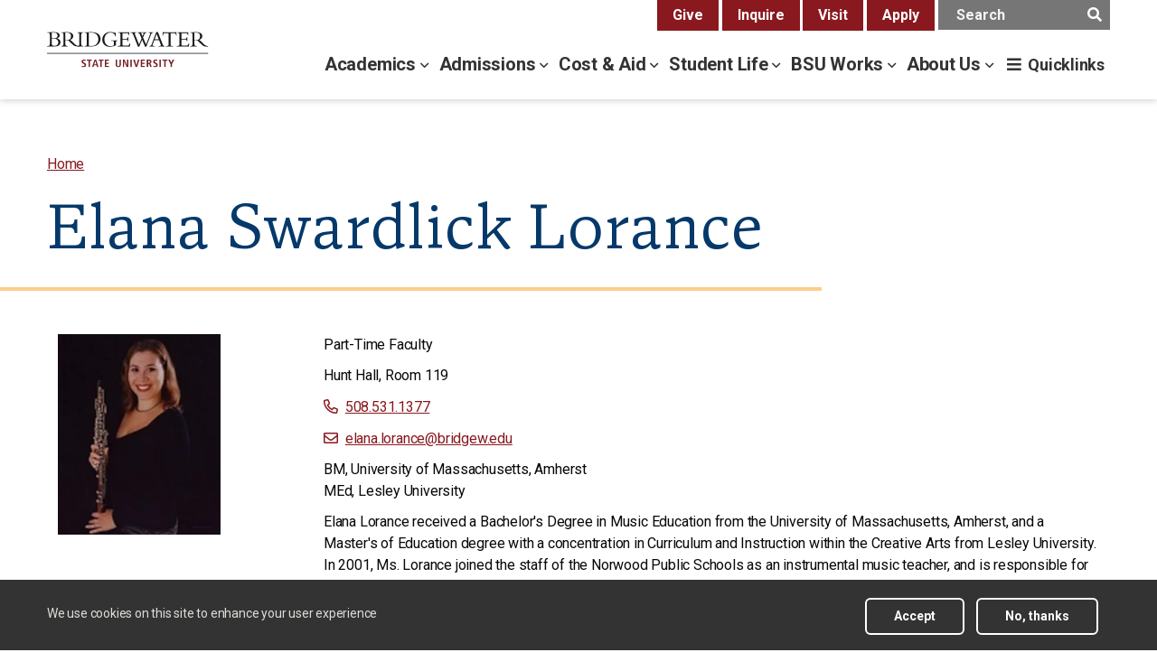

--- FILE ---
content_type: text/html; charset=UTF-8
request_url: https://www.bridgew.edu/person/elana-swardlick-lorance
body_size: 16124
content:

<!DOCTYPE html>
<html lang="en" dir="ltr" prefix="content: http://purl.org/rss/1.0/modules/content/  dc: http://purl.org/dc/terms/  foaf: http://xmlns.com/foaf/0.1/  og: http://ogp.me/ns#  rdfs: http://www.w3.org/2000/01/rdf-schema#  schema: http://schema.org/  sioc: http://rdfs.org/sioc/ns#  sioct: http://rdfs.org/sioc/types#  skos: http://www.w3.org/2004/02/skos/core#  xsd: http://www.w3.org/2001/XMLSchema# ">
  <head>

    <meta charset="utf-8" />
<meta name="description" content="" />
<meta name="geo.placename" content="Bridgewater, Massachusetts" />
<meta name="geo.region" content="US-MA" />
<meta name="geo.position" content="41.9886222 N, -70.9660056 W" />
<link rel="canonical" href="https://www.bridgew.edu/person/elana-swardlick-lorance" />
<meta name="robots" content="index, follow" />
<meta property="og:site_name" content="Bridgewater State University" />
<meta property="og:type" content="website" />
<meta property="og:url" content="https://www.bridgew.edu/person/elana-swardlick-lorance" />
<meta property="og:title" content="Elana Swardlick Lorance" />
<meta property="og:description" content="" />
<meta property="og:image:width" content="1200" />
<meta property="og:image:height" content="630" />
<meta property="og:phone_number" content="508.531.1000" />
<meta property="og:locale" content="en_US" />
<meta name="twitter:card" content="summary_large_image" />
<meta name="twitter:title" content="Elana Swardlick Lorance" />
<meta name="google-site-verification" content="_hyjD6CuxIrgbM24tJg7h6B52NnuSt_uxXx9DiEF-KA" />
<meta name="Generator" content="Drupal 10 (https://www.drupal.org)" />
<meta name="MobileOptimized" content="width" />
<meta name="HandheldFriendly" content="true" />
<meta name="viewport" content="width=device-width, initial-scale=1.0" />
<link rel="icon" href="/themes/custom/bridgewater/favicon.ico" type="image/vnd.microsoft.icon" />

      <title>Elana Swardlick Lorance | Bridgewater State University</title>
      <link rel="stylesheet" media="all" href="/sites/bridgew/files/css/css_6iGOp6u7oPzTN3JCMwhtRpqyT2VylkibNVwQPkRj2ho.css?delta=0&amp;language=en&amp;theme=bridgewater&amp;include=[base64]" />
<link rel="stylesheet" media="all" href="/sites/bridgew/files/css/css_tR22Xg4CrcygQYNL2mQjVljr4-k8D_neaPlS-_ZpV0M.css?delta=1&amp;language=en&amp;theme=bridgewater&amp;include=[base64]" />
<link rel="stylesheet" media="all" href="//stackpath.bootstrapcdn.com/bootstrap/4.3.1/css/bootstrap.min.css" crossorigin="anonymous" integrity="sha384-ggOyR0iXCbMQv3Xipma34MD+dH/1fQ784/j6cY/iJTQUOhcWr7x9JvoRxT2MZw1T" />
<link rel="stylesheet" media="all" href="/sites/bridgew/files/css/css_oB8zQi3vwUA0rNZeXXEu1GOSP78mM_maFgxYdj0kZAs.css?delta=3&amp;language=en&amp;theme=bridgewater&amp;include=[base64]" />
<link rel="stylesheet" media="print" href="/sites/bridgew/files/css/css_hsIgQi6VeC6U7J4WN6xBtMZpojkRtZkTS-kmh-UKaSw.css?delta=4&amp;language=en&amp;theme=bridgewater&amp;include=[base64]" />
<link rel="stylesheet" media="all" href="/sites/bridgew/files/css/css_D21Jo3TJ4X6MdiKdtktoTKtmQ1zE9_t6NTAWEI7ShpI.css?delta=5&amp;language=en&amp;theme=bridgewater&amp;include=[base64]" />
<link rel="stylesheet" media="all" href="/sites/bridgew/files/css/css_clX6lNrJH2i99UvcPeWEky-3vtIlL1jwoWQ42wJaJls.css?delta=6&amp;language=en&amp;theme=bridgewater&amp;include=[base64]" />

      <script type="application/json" data-drupal-selector="drupal-settings-json">{"path":{"baseUrl":"\/","pathPrefix":"","currentPath":"node\/193525","currentPathIsAdmin":false,"isFront":false,"currentLanguage":"en","themeUrl":"themes\/custom\/bridgewater"},"pluralDelimiter":"\u0003","suppressDeprecationErrors":true,"ajaxPageState":{"libraries":"[base64]","theme":"bridgewater","theme_token":null},"ajaxTrustedUrl":[],"gtag":{"tagId":"","consentMode":false,"otherIds":[],"events":[],"additionalConfigInfo":[]},"gtm":{"tagId":null,"settings":{"data_layer":"dataLayer","include_classes":false,"allowlist_classes":"","blocklist_classes":"","include_environment":false,"environment_id":"","environment_token":""},"tagIds":["GTM-PBSLHP"]},"kwall_map":{"overlay_path":"","sw_lat":"","sw_lon":"","ne_lat":"","ne_lon":"","style":""},"data":{"extlink":{"extTarget":true,"extTargetAppendNewWindowDisplay":true,"extTargetAppendNewWindowLabel":"(opens in a new window)","extTargetNoOverride":true,"extNofollow":true,"extTitleNoOverride":false,"extNoreferrer":false,"extFollowNoOverride":true,"extClass":"0","extLabel":"(link is external)","extImgClass":false,"extSubdomains":true,"extExclude":"","extInclude":".*\\.(pdf|doc|docx)$","extCssExclude":"","extCssInclude":"","extCssExplicit":"","extAlert":false,"extAlertText":"This link will take you to an external web site. We are not responsible for their content.","extHideIcons":false,"mailtoClass":"0","telClass":"","mailtoLabel":"(link sends email)","telLabel":"(link is a phone number)","extUseFontAwesome":false,"extIconPlacement":"append","extPreventOrphan":false,"extFaLinkClasses":"fa fa-external-link","extFaMailtoClasses":"fa fa-envelope-o","extAdditionalLinkClasses":"","extAdditionalMailtoClasses":"","extAdditionalTelClasses":"","extFaTelClasses":"fa fa-phone","allowedDomains":null,"extExcludeNoreferrer":""}},"eu_cookie_compliance":{"cookie_policy_version":"1.0.0","popup_enabled":true,"popup_agreed_enabled":false,"popup_hide_agreed":false,"popup_clicking_confirmation":false,"popup_scrolling_confirmation":false,"popup_html_info":"\u003Cdiv aria-labelledby=\u0022popup-text\u0022  class=\u0022eu-cookie-compliance-banner eu-cookie-compliance-banner-info eu-cookie-compliance-banner--opt-in\u0022\u003E\n  \u003Cdiv class=\u0022popup-content info eu-cookie-compliance-content\u0022 tabindex=\u0022-1\u0022\u003E\n        \u003Cdiv id=\u0022popup-text\u0022 class=\u0022eu-cookie-compliance-message\u0022 role=\u0022document\u0022\u003E\n      \u003Ch2\u003EWe use cookies on this site to enhance your user experience\u003C\/h2\u003E\n          \u003C\/div\u003E\n\n    \n    \u003Cdiv id=\u0022popup-buttons\u0022 class=\u0022eu-cookie-compliance-buttons\u0022\u003E\n            \u003Cbutton type=\u0022button\u0022 class=\u0022agree-button eu-cookie-compliance-secondary-button\u0022 aria-describedby=\u0022eu-button-msg\u0022\u003EAccept\u003C\/button\u003E\n              \u003Cbutton type=\u0022button\u0022 class=\u0022decline-button eu-cookie-compliance-default-button\u0022\u003ENo, thanks\u003C\/button\u003E\n          \u003C\/div\u003E\n  \u003C\/div\u003E\n\u003C\/div\u003E","use_mobile_message":false,"mobile_popup_html_info":"\u003Cdiv aria-labelledby=\u0022popup-text\u0022  class=\u0022eu-cookie-compliance-banner eu-cookie-compliance-banner-info eu-cookie-compliance-banner--opt-in\u0022\u003E\n  \u003Cdiv class=\u0022popup-content info eu-cookie-compliance-content\u0022 tabindex=\u0022-1\u0022\u003E\n        \u003Cdiv id=\u0022popup-text\u0022 class=\u0022eu-cookie-compliance-message\u0022 role=\u0022document\u0022\u003E\n      \n          \u003C\/div\u003E\n\n    \n    \u003Cdiv id=\u0022popup-buttons\u0022 class=\u0022eu-cookie-compliance-buttons\u0022\u003E\n            \u003Cbutton type=\u0022button\u0022 class=\u0022agree-button eu-cookie-compliance-secondary-button\u0022 aria-describedby=\u0022eu-button-msg\u0022\u003EAccept\u003C\/button\u003E\n              \u003Cbutton type=\u0022button\u0022 class=\u0022decline-button eu-cookie-compliance-default-button\u0022\u003ENo, thanks\u003C\/button\u003E\n          \u003C\/div\u003E\n  \u003C\/div\u003E\n\u003C\/div\u003E","mobile_breakpoint":768,"popup_html_agreed":false,"popup_use_bare_css":true,"popup_height":"auto","popup_width":"100%","popup_delay":1000,"popup_link":"\/node\/188371","popup_link_new_window":false,"popup_position":false,"fixed_top_position":true,"popup_language":"en","store_consent":false,"better_support_for_screen_readers":true,"cookie_name":"","reload_page":false,"domain":"","domain_all_sites":false,"popup_eu_only":false,"popup_eu_only_js":false,"cookie_lifetime":100,"cookie_session":0,"set_cookie_session_zero_on_disagree":0,"disagree_do_not_show_popup":false,"method":"opt_in","automatic_cookies_removal":true,"allowed_cookies":"","withdraw_markup":"\u003Cbutton type=\u0022button\u0022 class=\u0022eu-cookie-withdraw-tab\u0022\u003E\u003C\/button\u003E\n\u003Cdiv aria-labelledby=\u0022popup-text\u0022 class=\u0022eu-cookie-withdraw-banner\u0022\u003E\n  \u003Cdiv class=\u0022popup-content info eu-cookie-compliance-content\u0022\u003E\n    \u003Cdiv id=\u0022popup-text\u0022 class=\u0022eu-cookie-compliance-message\u0022 role=\u0022document\u0022\u003E\n      \u003Ch2\u003EWe use cookies on this site to enhance your user experience\u003C\/h2\u003E\n    \u003C\/div\u003E\n    \u003Cdiv id=\u0022popup-buttons\u0022 class=\u0022eu-cookie-compliance-buttons\u0022\u003E\n      \u003Cbutton type=\u0022button\u0022 class=\u0022eu-cookie-withdraw-button \u0022\u003EWithdraw consent\u003C\/button\u003E\n    \u003C\/div\u003E\n  \u003C\/div\u003E\n\u003C\/div\u003E","withdraw_enabled":false,"reload_options":0,"reload_routes_list":"","withdraw_button_on_info_popup":false,"cookie_categories":[],"cookie_categories_details":[],"enable_save_preferences_button":true,"cookie_value_disagreed":"0","cookie_value_agreed_show_thank_you":"1","cookie_value_agreed":"2","containing_element":"body","settings_tab_enabled":false,"olivero_primary_button_classes":"","olivero_secondary_button_classes":"","close_button_action":"close_banner","open_by_default":true,"modules_allow_popup":true,"hide_the_banner":false,"geoip_match":true,"unverified_scripts":[]},"blazy":{"loadInvisible":false,"offset":100,"saveViewportOffsetDelay":50,"validateDelay":25,"container":"","loader":true,"unblazy":false,"visibleClass":false},"blazyIo":{"disconnect":false,"rootMargin":"0px","threshold":[0,0.25,0.5,0.75,1]},"TBMegaMenu":{"TBElementsCounter":{"column":null},"theme":"bridgewater","tbm-main":{"arrows":"1"}},"quicklink":{"admin_link_container_patterns":["#block-local-tasks-block a",".block-local-tasks-block a","#drupal-off-canvas a","#toolbar-administration a"],"ignore_admin_paths":true,"ignore_ajax_links":true,"ignore_file_ext":true,"total_request_limit":null,"concurrency_throttle_limit":null,"idle_wait_timeout":null,"viewport_delay":null,"debug":false,"url_patterns_to_ignore":["user\/logout","#","\/admin","\/edit"]},"user":{"uid":0,"permissionsHash":"f045aad2ed90001e8a113fee581d7d8eb3ce6101760a2d92a514a8893ba9bd7f"}}</script>
<script src="/sites/bridgew/files/js/js_BMS4XE0m9FOfV6LgzUBsg6BS8z-1cM6U-BBjwf2m4DY.js?scope=header&amp;delta=0&amp;language=en&amp;theme=bridgewater&amp;include=[base64]"></script>
<script src="//catalog.bridgew.edu/widget-api/widget-api.min.js"></script>
<script src="/sites/bridgew/files/js/js_zTqS-EBJAjRZW49jFjh-nH8TmEB4EX8tUJXnw4PXjHQ.js?scope=header&amp;delta=2&amp;language=en&amp;theme=bridgewater&amp;include=[base64]"></script>
<script src="/modules/contrib/google_tag/js/gtag.js?t6rrkv"></script>
<script src="/modules/contrib/google_tag/js/gtm.js?t6rrkv"></script>

	<meta name="google-site-verification" content="ElW9CRT_UnwJ3MKcjmnpxUzc9eIJ4f4CUt26XhZiJy8" />
 </head>
  <body  class="role-anonymous page-node-people page-node-193525 standard-width-page path-node page-node-type-people">

        <nav aria-label="skip link">
      <a class="visually-hidden focusable skip-link" href="#main-content">Skip to main content</a>
    </nav>
    <noscript><iframe src="https://www.googletagmanager.com/ns.html?id=GTM-PBSLHP"
                  height="0" width="0" style="display:none;visibility:hidden"></iframe></noscript>
<div id="one-button-emergency" role="region" aria-live="assertive" aria-label="Emergency Notification"><div class="vertical-center"><i class="fas fa-exclamation-triangle"></i>&nbsp;<span id="emergency-message">This is a content holder for the one-button emergency notification system.</span></div></div>

      <div class="dialog-off-canvas-main-canvas" data-off-canvas-main-canvas>
    
    

  <header class="header-wrapper">

    
    <section id="bsu-main-header" class="navbar navbar-expand-lg navbar-light" aria-label="main header">
      <div class="container">
        <a class="navbar-brand" href="/" >
          <img width="248" height="56" src="/themes/custom/bridgewater/logo.svg" alt="Bridgewater State University" aria-label="home">
        </a>
        <button class="navbar-toggler" type="button" data-toggle="collapse" aria-expanded="false" aria-label="Toggle navigation">
          <span class="navbar-toggler-icon"></span>
        </button>
        <div class="collapse navbar-collapse" id="navbarHeader">
          <div class="navbar-nav mr-auto">  <div class="region region-global-navigation">
    <nav aria-labelledby="block-topnavigation-menu" id="block-topnavigation" class="menu-inline-wrapper block block-menu navigation menu--top-navigation">
            
  <span class="visually-hidden" id="block-topnavigation-menu">Top Navigation</span>
  

        
              <ul class="menu">
                    <li class="menu-item">
        <a href="/give" data-drupal-link-system-path="node/252586">Give</a>
              </li>
                <li class="menu-item">
        <a href="/inquire" data-drupal-link-system-path="node/215186">Inquire</a>
              </li>
                <li class="menu-item">
        <a href="/campus-tour" data-drupal-link-system-path="node/203627">Visit</a>
              </li>
                <li class="menu-item">
        <a href="/apply" data-drupal-link-system-path="node/203714">Apply</a>
              </li>
        </ul>
  


  </nav>
<div id="block-searchform-2" class="menu-inline-wrapper basic block block-block-content block-block-content10152d02-e0d3-407c-b650-d5a971be098d">
  
    
        <div class="layout layout--onecol">
    <div  class="layout__region layout__region--content">
      


  <div class="clearfix text-formatted field field--name-body field--type-text-with-summary field--label-hidden field__items">
              <div class="field__item">
        <form action="/search" class="navbar-form navbar-right" aria-label="main search">
  <div class="input-group">
    <label for="query" class="visually-hidden">Search text</label>
    <input type="search" name="searchStudioQuery" id="query" title="Enter Text" placeholder="Search" class="form-control" aria-label="main search input">
        <div class="input-group-btn">
      <button title="Search" class="btn btn-default" aria-label="main search submit"><i class="fas fa-search"></i></button>
</div>
</div>
</form>
          </div>
        </div>

    </div>
  </div>

  </div>
<div id="block-mainmenu" class="block-inline block block-tb-megamenu block-tb-megamenu-menu-blockmain">
  
    
      <nav  class="tbm tbm-main tbm-arrows tb-megamenu tb-megamenu-main" id="tbm-main" aria-label="main navigation">
  <ul  class="tbm-nav level-0 items-6 tb-megamenu nav tb-megamenu-nav" role="list">
                      <li  class="tbm-item level-1 tb-megamenu-item level-1 mega mega-extra dropdown tbm-left tbm-item--has-dropdown" aria-level="1" class="tb-megamenu-item level-1 mega mega-extra dropdown">
  <button  class="tbm-link level-1 tbm-toggle btn-link bsu-nav-toggle" aria-expanded="false" target="_self" aria-label="academics menu">
    Academics
  </button>
  <div  class="tb-megamenu-submenu dropdown-menu mega-dropdown-menu tbm-submenu tbm-item-child" role="list">
  <div class="mega-dropdown-inner">
          <div  class="tbm-row tb-megamenu-row">
      <div  class="tbm-column span12 tb-megamenu-row">
  <div class="tbm-column-inner mega-dropdown-inner">
                 <div  class="tbm-block">
    <div class="block-inner">
      <div id="block-block-contentb4eca622-9c34-4cd4-9e44-d69bc3779fc8" class="basic block block-block-content block-block-contentb4eca622-9c34-4cd4-9e44-d69bc3779fc8">
  
    
        <div class="layout layout--onecol">
    <div  class="layout__region layout__region--content">
      


  <div class="clearfix text-formatted field field--name-body field--type-text-with-summary field--label-hidden field__items">
              <div class="field__item">
        <a href="/academics">Academics Home</a>
          </div>
        </div>

    </div>
  </div>

  </div>

    </div>
  </div>

      </div>
</div>

  </div>

          <div  class="tbm-row tb-megamenu-row">
      <div  class="tbm-column span3 mega-col-nav academic-programs">
  <div class="tbm-column-inner mega-dropdown-inner">
               <ul  class="tbm-subnav level-1 items-4">
              <li  class="tbm-item level-2 tb-megamenu-item" aria-level="2" class="tb-megamenu-item level-1 mega mega-extra dropdown">
  <a href='/academics/majors-minors-undergraduate'  class="tbm-link level-2" title="Undergraduate programs majors &amp; minors">
    Majors & Minors
  </a>
  
</li>

              <li  class="tbm-item level-2" aria-level="2" class="tb-megamenu-item level-1 mega mega-extra dropdown">
  <a href='/academics/programs-graduate'  class="tbm-link level-2" title="Graduate Programs at BSU">
    Graduate Programs
  </a>
  
</li>

              <li  class="tbm-item level-2" aria-level="2" class="tb-megamenu-item level-1 mega mega-extra dropdown">
  <a href='/academics/colleges-and-departments'  class="tbm-link level-2">
    Colleges & Departments
  </a>
  
</li>

              <li  class="tbm-item level-2" aria-level="2" class="tb-megamenu-item level-1 mega mega-extra dropdown">
  <a href='/course-search'  class="tbm-link level-2">
    Course Search
  </a>
  
</li>

  </ul>

      </div>
</div>

      <div  class="tbm-column span3 mega-col-nav resources">
  <div class="tbm-column-inner mega-dropdown-inner">
               <ul  class="tbm-subnav level-1 items-4">
              <li  class="tbm-item level-2" aria-level="2" class="tb-megamenu-item level-1 mega mega-extra dropdown">
  <a href='/academics/academic-achievement'  class="tbm-link level-2">
    Academic Achievement Center
  </a>
  
</li>

              <li  class="tbm-item level-2" aria-level="2" class="tb-megamenu-item level-1 mega mega-extra dropdown">
  <a href='/academics/academic-achievement/student-accessibility-services'  class="tbm-link level-2">
    Accessibility Services
  </a>
  
</li>

              <li  class="tbm-item level-2" aria-level="2" class="tb-megamenu-item level-1 mega mega-extra dropdown">
  <a href='/academics/academic-achievement/testing-services'  class="tbm-link level-2" title="Placement testing and proctored exams">
    Testing Services
  </a>
  
</li>

              <li  class="tbm-item level-2" aria-level="2" class="tb-megamenu-item level-1 mega mega-extra dropdown">
  <a href='https://library.bridgew.edu'  class="tbm-link level-2" title="Maxwell Library">
    Library
  </a>
  
</li>

  </ul>

      </div>
</div>

      <div  class="tbm-column span3 mega-col-nav opportunities">
  <div class="tbm-column-inner mega-dropdown-inner">
               <ul  class="tbm-subnav level-1 items-4">
              <li  class="tbm-item level-2" aria-level="2" class="tb-megamenu-item level-1 mega mega-extra dropdown">
  <a href='/academics/honors-program'  class="tbm-link level-2">
    Honors Program
  </a>
  
</li>

              <li  class="tbm-item level-2" aria-level="2" class="tb-megamenu-item level-1 mega mega-extra dropdown">
  <a href='/academics/internships'  class="tbm-link level-2">
    Internships
  </a>
  
</li>

              <li  class="tbm-item level-2" aria-level="2" class="tb-megamenu-item level-1 mega mega-extra dropdown">
  <a href='/academics/study-abroad'  class="tbm-link level-2">
    Study Abroad
  </a>
  
</li>

              <li  class="tbm-item level-2" aria-level="2" class="tb-megamenu-item level-1 mega mega-extra dropdown">
  <a href='/academics/undergraduate-research'  class="tbm-link level-2">
    Undergraduate Research
  </a>
  
</li>

  </ul>

      </div>
</div>

      <div  class="tbm-column span3 mega-col-nav related-links">
  <div class="tbm-column-inner mega-dropdown-inner">
               <ul  class="tbm-subnav level-1 items-4">
              <li  class="tbm-item level-2" aria-level="2" class="tb-megamenu-item level-1 mega mega-extra dropdown">
  <a href='/office/registrar/academic-calendar'  class="tbm-link level-2">
    Academic Calendar
  </a>
  
</li>

              <li  class="tbm-item level-2" aria-level="2" class="tb-megamenu-item level-1 mega mega-extra dropdown">
  <a href='https://catalog.bridgew.edu'  class="tbm-link level-2">
    Academic Catalog
  </a>
  
</li>

              <li  class="tbm-item level-2" aria-level="2" class="tb-megamenu-item level-1 mega mega-extra dropdown">
  <a href='/academics/centers-and-institutes'  class="tbm-link level-2">
    Centers & Institutes
  </a>
  
</li>

              <li  class="tbm-item level-2" aria-level="2" class="tb-megamenu-item level-1 mega mega-extra dropdown">
  <a href='/faculty-life-development'  class="tbm-link level-2">
    Faculty Life & Development
  </a>
  
</li>

  </ul>

      </div>
</div>

  </div>

      </div>
</div>

</li>

                      <li  class="tbm-item level-1 tb-megamenu-item level-1 mega mega-extra dropdown tbm-left tbm-item--has-dropdown" aria-level="1" class="tb-megamenu-item level-1 mega mega-extra dropdown">
  <button  class="tbm-link level-1 tbm-toggle btn-link bsu-nav-toggle" aria-expanded="false" aria-label="admissions menu">
    Admissions
  </button>
  <div  class="tb-megamenu-submenu dropdown-menu mega-dropdown-menu tbm-submenu tbm-item-child" role="list">
  <div class="mega-dropdown-inner">
          <div  class="tbm-row tb-megamenu-row">
      <div  class="tbm-column span12 tb-megamenu-row">
  <div class="tbm-column-inner mega-dropdown-inner">
                 <div  class="tbm-block">
    <div class="block-inner">
      <div id="block-block-content4a9a2c9d-e61a-44ea-bdc8-46cf77a3a2dd" class="basic block block-block-content block-block-content4a9a2c9d-e61a-44ea-bdc8-46cf77a3a2dd">
  
    
        <div class="layout layout--onecol">
    <div  class="layout__region layout__region--content">
      


  <div class="clearfix text-formatted field field--name-body field--type-text-with-summary field--label-hidden field__items">
              <div class="field__item">
        <a href="/admissions">Admissions Home</a>
          </div>
        </div>

    </div>
  </div>

  </div>

    </div>
  </div>

      </div>
</div>

  </div>

          <div  class="tbm-row tb-megamenu-row">
      <div  class="tbm-column span3 mega-col-nav apply">
  <div class="tbm-column-inner mega-dropdown-inner">
               <ul  class="tbm-subnav level-1 items-3">
              <li  class="tbm-item level-2" aria-level="2" class="tb-megamenu-item level-1 mega mega-extra dropdown">
  <a href='/admissions/undergraduate'  class="tbm-link level-2">
    Undergraduate Admissions
  </a>
  
</li>

              <li  class="tbm-item level-2" aria-level="2" class="tb-megamenu-item level-1 mega mega-extra dropdown">
  <a href='/ccs/admissions'  class="tbm-link level-2" title="Evening, summer, winter, online courses">
    Continuing Studies Admissions
  </a>
  
</li>

              <li  class="tbm-item level-2" aria-level="2" class="tb-megamenu-item level-1 mega mega-extra dropdown">
  <a href='/admissions/graduate'  class="tbm-link level-2">
    Graduate Admissions
  </a>
  
</li>

  </ul>

      </div>
</div>

      <div  class="tbm-column span3 mega-col-nav info-for">
  <div class="tbm-column-inner mega-dropdown-inner">
               <ul  class="tbm-subnav level-1 items-3">
              <li  class="tbm-item level-2" aria-level="2" class="tb-megamenu-item level-1 mega mega-extra dropdown">
  <a href='/admissions/international-students'  class="tbm-link level-2">
    International Students
  </a>
  
</li>

              <li  class="tbm-item level-2" aria-level="2" class="tb-megamenu-item level-1 mega mega-extra dropdown">
  <a href='/admissions/transfer-services'  class="tbm-link level-2">
    Transfer Students
  </a>
  
</li>

              <li  class="tbm-item level-2" aria-level="2" class="tb-megamenu-item level-1 mega mega-extra dropdown">
  <a href='/office/military-veteran-student-services'  class="tbm-link level-2">
    Military & Veterans
  </a>
  
</li>

  </ul>

      </div>
</div>

      <div  class="tbm-column span3 mega-col-nav visit">
  <div class="tbm-column-inner mega-dropdown-inner">
               <ul  class="tbm-subnav level-1 items-3">
              <li  class="tbm-item level-2" aria-level="2" class="tb-megamenu-item level-1 mega mega-extra dropdown">
  <a href='/campus-tour'  class="tbm-link level-2">
    Campus Tour
  </a>
  
</li>

              <li  class="tbm-item level-2" aria-level="2" class="tb-megamenu-item level-1 mega mega-extra dropdown">
  <a href='/about-us/campus-map'  class="tbm-link level-2">
    Campus Map
  </a>
  
</li>

              <li  class="tbm-item level-2" aria-level="2" class="tb-megamenu-item level-1 mega mega-extra dropdown">
  <a href='/about-us/directions-parking'  class="tbm-link level-2">
    Directions & Parking
  </a>
  
</li>

  </ul>

      </div>
</div>

      <div  class="tbm-column span3 mega-col-nav related-links">
  <div class="tbm-column-inner mega-dropdown-inner">
               <ul  class="tbm-subnav level-1 items-3">
              <li  class="tbm-item level-2" aria-level="2" class="tb-megamenu-item level-1 mega mega-extra dropdown">
  <a href='/admissions/undergraduate/application-status'  class="tbm-link level-2">
    Check My Application Status
  </a>
  
</li>

              <li  class="tbm-item level-2" aria-level="2" class="tb-megamenu-item level-1 mega mega-extra dropdown">
  <a href='/admissions/out-state-students'  class="tbm-link level-2">
    Out of State Students
  </a>
  
</li>

              <li  class="tbm-item level-2" aria-level="2" class="tb-megamenu-item level-1 mega mega-extra dropdown">
  <a href='/admissions/undergraduate/admitted-students'  class="tbm-link level-2">
    Admitted Students
  </a>
  
</li>

  </ul>

      </div>
</div>

  </div>

      </div>
</div>

</li>

                      <li  class="tbm-item level-1 tb-megamenu-item level-1 mega mega-extra dropdown tbm-left tbm-item--has-dropdown" aria-level="1" class="tb-megamenu-item level-1 mega mega-extra dropdown">
  <button  class="tbm-link level-1 tbm-toggle btn-link bsu-nav-toggle" aria-expanded="false" aria-label="cost &amp; aid menu">
    Cost & Aid
  </button>
  <div  class="tb-megamenu-submenu dropdown-menu mega-dropdown-menu tbm-submenu tbm-item-child" role="list">
  <div class="mega-dropdown-inner">
          <div  class="tbm-row tb-megamenu-row">
      <div  class="tbm-column span12 tb-megamenu-row">
  <div class="tbm-column-inner mega-dropdown-inner">
                 <div  class="tbm-block">
    <div class="block-inner">
      <div id="block-block-content865c9c3b-8e6c-43e2-84ae-62e3c8d68150" class="basic block block-block-content block-block-content865c9c3b-8e6c-43e2-84ae-62e3c8d68150">
  
    
        <div class="layout layout--onecol">
    <div  class="layout__region layout__region--content">
      


  <div class="clearfix text-formatted field field--name-body field--type-text-with-summary field--label-hidden field__items">
              <div class="field__item">
        <a href="/cost-aid">Cost &amp; Aid Home</a>
          </div>
        </div>

    </div>
  </div>

  </div>

    </div>
  </div>

      </div>
</div>

  </div>

          <div  class="tbm-row tb-megamenu-row">
      <div  class="tbm-column span3 mega-col-nav">
  <div class="tbm-column-inner mega-dropdown-inner">
               <ul  class="tbm-subnav level-1 items-4">
              <li  class="tbm-item level-2" aria-level="2" class="tb-megamenu-item level-1 mega mega-extra dropdown">
  <a href='/cost-aid/yes-i-can-afford-bsu'  class="tbm-link level-2">
    Yes, I Can Afford BSU
  </a>
  
</li>

              <li  class="tbm-item level-2" aria-level="2" class="tb-megamenu-item level-1 mega mega-extra dropdown">
  <a href='/office/studentaccounts/tuition-and-fees'  class="tbm-link level-2">
    Tuition & Fees
  </a>
  
</li>

              <li  class="tbm-item level-2" aria-level="2" class="tb-megamenu-item level-1 mega mega-extra dropdown">
  <a href='/office/studentaccounts/housing-costs'  class="tbm-link level-2">
    Housing Costs
  </a>
  
</li>

              <li  class="tbm-item level-2" aria-level="2" class="tb-megamenu-item level-1 mega mega-extra dropdown">
  <a href='/office/studentaccounts/meal-plan-options'  class="tbm-link level-2">
    Meal Plan Options
  </a>
  
</li>

  </ul>

      </div>
</div>

      <div  class="tbm-column span3">
  <div class="tbm-column-inner mega-dropdown-inner">
               <ul  class="tbm-subnav level-1 items-3">
              <li  class="tbm-item level-2" aria-level="2" class="tb-megamenu-item level-1 mega mega-extra dropdown">
  <a href='/office/financial-aid'  class="tbm-link level-2">
    Financial Aid
  </a>
  
</li>

              <li  class="tbm-item level-2" aria-level="2" class="tb-megamenu-item level-1 mega mega-extra dropdown">
  <a href='/admissions/merit-scholarships'  class="tbm-link level-2">
    Merit Scholarships
  </a>
  
</li>

              <li  class="tbm-item level-2" aria-level="2" class="tb-megamenu-item level-1 mega mega-extra dropdown">
  <a href='/graduate/gradfunding'  class="tbm-link level-2">
    Graduate Funding
  </a>
  
</li>

  </ul>

      </div>
</div>

      <div  class="tbm-column span3">
  <div class="tbm-column-inner mega-dropdown-inner">
               <ul  class="tbm-subnav level-1 items-3">
              <li  class="tbm-item level-2" aria-level="2" class="tb-megamenu-item level-1 mega mega-extra dropdown">
  <a href='/admissions/out-state-students'  class="tbm-link level-2">
    Out of State Students
  </a>
  
</li>

              <li  class="tbm-item level-2" aria-level="2" class="tb-megamenu-item level-1 mega mega-extra dropdown">
  <a href='/office/studentaccounts/ebill-information'  class="tbm-link level-2">
    eBill
  </a>
  
</li>

              <li  class="tbm-item level-2" aria-level="2" class="tb-megamenu-item level-1 mega mega-extra dropdown">
  <a href='/office/studentaccounts/payment-plan'  class="tbm-link level-2">
    Payment Plan
  </a>
  
</li>

  </ul>

      </div>
</div>

      <div  class="tbm-column span3 mega-col-nav related-links">
  <div class="tbm-column-inner mega-dropdown-inner">
               <ul  class="tbm-subnav level-1 items-2">
              <li  class="tbm-item level-2" aria-level="2" class="tb-megamenu-item level-1 mega mega-extra dropdown">
  <a href='/office/studentaccounts/refund-policies'  class="tbm-link level-2">
    Refund Policy
  </a>
  
</li>

              <li  class="tbm-item level-2" aria-level="2" class="tb-megamenu-item level-1 mega mega-extra dropdown">
  <a href='/student-crisis-information'  class="tbm-link level-2" title="Resources for Students in Need">
    Student Crisis Information
  </a>
  
</li>

  </ul>

      </div>
</div>

  </div>

      </div>
</div>

</li>

                      <li  class="tbm-item level-1 tb-megamenu-item level-1 mega mega-extra dropdown tbm-left tbm-item--has-dropdown" aria-level="1" class="tb-megamenu-item level-1 mega mega-extra dropdown">
  <button  class="tbm-link level-1 tbm-toggle btn-link bsu-nav-toggle" aria-expanded="false" aria-label="student life menu">
    Student Life
  </button>
  <div  class="tb-megamenu-submenu dropdown-menu mega-dropdown-menu tbm-submenu tbm-item-child" role="list">
  <div class="mega-dropdown-inner">
          <div  class="tbm-row tb-megamenu-row">
      <div  class="tbm-column span12 tb-megamenu-row">
  <div class="tbm-column-inner mega-dropdown-inner">
                 <div  class="tbm-block">
    <div class="block-inner">
      <div id="block-block-content7400bc7e-53be-4dc4-84b9-727c34ee40d5" class="basic block block-block-content block-block-content7400bc7e-53be-4dc4-84b9-727c34ee40d5">
  
    
        <div class="layout layout--onecol">
    <div  class="layout__region layout__region--content">
      


  <div class="clearfix text-formatted field field--name-body field--type-text-with-summary field--label-hidden field__items">
              <div class="field__item">
        <a href="/student-life">Student Life Home</a>
          </div>
        </div>

    </div>
  </div>

  </div>

    </div>
  </div>

      </div>
</div>

  </div>

          <div  class="tbm-row tb-megamenu-row">
      <div  class="tbm-column span3">
  <div class="tbm-column-inner mega-dropdown-inner">
               <ul  class="tbm-subnav level-1 items-4">
              <li  class="tbm-item level-2" aria-level="2" class="tb-megamenu-item level-1 mega mega-extra dropdown">
  <a href='/student-life/student-involvement'  class="tbm-link level-2">
    Clubs & Organizations
  </a>
  
</li>

              <li  class="tbm-item level-2" aria-level="2" class="tb-megamenu-item level-1 mega mega-extra dropdown">
  <a href='/student-life/athletics-recreation'  class="tbm-link level-2">
    Athletics & Recreation
  </a>
  
</li>

              <li  class="tbm-item level-2" aria-level="2" class="tb-megamenu-item level-1 mega mega-extra dropdown">
  <a href='/student-life/arts-culture'  class="tbm-link level-2">
    Arts & Culture
  </a>
  
</li>

              <li  class="tbm-item level-2" aria-level="2" class="tb-megamenu-item level-1 mega mega-extra dropdown">
  <a href='/student-life/spirit-traditions'  class="tbm-link level-2">
    Spirit & Traditions
  </a>
  
</li>

  </ul>

      </div>
</div>

      <div  class="tbm-column span3">
  <div class="tbm-column-inner mega-dropdown-inner">
               <ul  class="tbm-subnav level-1 items-4">
              <li  class="tbm-item level-2" aria-level="2" class="tb-megamenu-item level-1 mega mega-extra dropdown">
  <a href='/student-life/residence-life-housing'  class="tbm-link level-2">
    Living on Campus
  </a>
  
</li>

              <li  class="tbm-item level-2" aria-level="2" class="tb-megamenu-item level-1 mega mega-extra dropdown">
  <a href='/student-life/dining-on-campus'  class="tbm-link level-2">
    Dining on Campus
  </a>
  
</li>

              <li  class="tbm-item level-2" aria-level="2" class="tb-megamenu-item level-1 mega mega-extra dropdown">
  <a href='/student-life/commuter-life'  class="tbm-link level-2">
    Commuter Life
  </a>
  
</li>

              <li  class="tbm-item level-2" aria-level="2" class="tb-megamenu-item level-1 mega mega-extra dropdown">
  <a href='/student-life/technology'  class="tbm-link level-2">
    Student Technology
  </a>
  
</li>

  </ul>

      </div>
</div>

      <div  class="tbm-column span3">
  <div class="tbm-column-inner mega-dropdown-inner">
               <ul  class="tbm-subnav level-1 items-4">
              <li  class="tbm-item level-2" aria-level="2" class="tb-megamenu-item level-1 mega mega-extra dropdown">
  <a href='/student-life/wellness'  class="tbm-link level-2">
    Health & Wellness
  </a>
  
</li>

              <li  class="tbm-item level-2" aria-level="2" class="tb-megamenu-item level-1 mega mega-extra dropdown">
  <a href='/student-life/safety-on-campus'  class="tbm-link level-2">
    Safety on Campus
  </a>
  
</li>

              <li  class="tbm-item level-2" aria-level="2" class="tb-megamenu-item level-1 mega mega-extra dropdown">
  <a href='/student-life/lgcie'  class="tbm-link level-2">
    Center for Inclusion and Equity
  </a>
  
</li>

              <li  class="tbm-item level-2" aria-level="2" class="tb-megamenu-item level-1 mega mega-extra dropdown">
  <a href='/student-life/pride-center'  class="tbm-link level-2">
    Pride Center
  </a>
  
</li>

  </ul>

      </div>
</div>

      <div  class="tbm-column span3 mega-col-nav related-links">
  <div class="tbm-column-inner mega-dropdown-inner">
               <ul  class="tbm-subnav level-1 items-4">
              <li  class="tbm-item level-2" aria-level="2" class="tb-megamenu-item level-1 mega mega-extra dropdown">
  <a href='/student-life/student-orientation'  class="tbm-link level-2">
    Student Orientation
  </a>
  
</li>

              <li  class="tbm-item level-2" aria-level="2" class="tb-megamenu-item level-1 mega mega-extra dropdown">
  <a href='https://handbook.bridgew.edu/'  class="tbm-link level-2">
    Student Handbook
  </a>
  
</li>

              <li  class="tbm-item level-2" aria-level="2" class="tb-megamenu-item level-1 mega mega-extra dropdown">
  <a href='/commencement'  class="tbm-link level-2">
    Commencement
  </a>
  
</li>

              <li  class="tbm-item level-2" aria-level="2" class="tb-megamenu-item level-1 mega mega-extra dropdown">
  <a href='/student-crisis-information'  class="tbm-link level-2" title="Resources for Students in Need">
    Student Crisis Information
  </a>
  
</li>

  </ul>

      </div>
</div>

  </div>

      </div>
</div>

</li>

                      <li  class="tbm-item level-1 tb-megamenu-item level-1 mega mega-extra dropdown tbm-left tbm-item--has-dropdown" aria-level="1" class="tb-megamenu-item level-1 mega mega-extra dropdown">
  <button  class="tbm-link level-1 tbm-toggle btn-link bsu-nav-toggle" aria-expanded="false" aria-label="bsu works menu">
    BSU Works
  </button>
  <div  class="tb-megamenu-submenu dropdown-menu mega-dropdown-menu tbm-submenu tbm-item-child" role="list">
  <div class="mega-dropdown-inner">
          <div  class="tbm-row tb-megamenu-row">
      <div  class="tbm-column span12 tb-megamenu-row">
  <div class="tbm-column-inner mega-dropdown-inner">
                 <div  class="tbm-block">
    <div class="block-inner">
      <div id="block-block-contente937a393-21fc-498c-b8e8-1722137b3056" class="basic block block-block-content block-block-contente937a393-21fc-498c-b8e8-1722137b3056">
  
    
        <div class="layout layout--onecol">
    <div  class="layout__region layout__region--content">
      


  <div class="clearfix text-formatted field field--name-body field--type-text-with-summary field--label-hidden field__items">
              <div class="field__item">
        <a href="/bsu-works">BSU Works Home</a>
          </div>
        </div>

    </div>
  </div>

  </div>

    </div>
  </div>

      </div>
</div>

  </div>

          <div  class="tbm-row tb-megamenu-row">
      <div  class="tbm-column span3 mega-col-nav apply-your-learning">
  <div class="tbm-column-inner mega-dropdown-inner">
               <ul  class="tbm-subnav level-1 items-3">
              <li  class="tbm-item level-2" aria-level="2" class="tb-megamenu-item level-1 mega mega-extra dropdown">
  <a href='/academics/internships'  class="tbm-link level-2">
    Internships
  </a>
  
</li>

              <li  class="tbm-item level-2" aria-level="2" class="tb-megamenu-item level-1 mega mega-extra dropdown">
  <a href='/academics/undergraduate-research'  class="tbm-link level-2">
    Undergraduate Research
  </a>
  
</li>

              <li  class="tbm-item level-2" aria-level="2" class="tb-megamenu-item level-1 mega mega-extra dropdown">
  <a href='/academics/cubes'  class="tbm-link level-2">
    CUBEs
  </a>
  
</li>

  </ul>

      </div>
</div>

      <div  class="tbm-column span3 mega-col-nav get-to-work">
  <div class="tbm-column-inner mega-dropdown-inner">
               <ul  class="tbm-subnav level-1 items-3">
              <li  class="tbm-item level-2" aria-level="2" class="tb-megamenu-item level-1 mega mega-extra dropdown">
  <a href='https://careers.bridgew.edu'  class="tbm-link level-2">
    Career Services
  </a>
  
</li>

              <li  class="tbm-item level-2" aria-level="2" class="tb-megamenu-item level-1 mega mega-extra dropdown">
  <a href='https://careers.bridgew.edu/channels/employer-services/'  class="tbm-link level-2">
    Recruit BSU Talent
  </a>
  
</li>

              <li  class="tbm-item level-2" aria-level="2" class="tb-megamenu-item level-1 mega mega-extra dropdown">
  <a href='/office/student-employment'  class="tbm-link level-2">
    Student Employment
  </a>
  
</li>

  </ul>

      </div>
</div>

      <div  class="tbm-column span3 mega-col-nav stay-connected">
  <div class="tbm-column-inner mega-dropdown-inner">
               <ul  class="tbm-subnav level-1 items-1">
              <li  class="tbm-item level-2" aria-level="2" class="tb-megamenu-item level-1 mega mega-extra dropdown">
  <a href='/alumni'  class="tbm-link level-2">
    Alumni Relations
  </a>
  
</li>

  </ul>

      </div>
</div>

      <div  class="tbm-column span3 mega-col-nav related-links">
  <div class="tbm-column-inner mega-dropdown-inner">
               <ul  class="tbm-subnav level-1 items-2">
              <li  class="tbm-item level-2" aria-level="2" class="tb-megamenu-item level-1 mega mega-extra dropdown">
  <a href='/admissions/graduate'  class="tbm-link level-2">
    Graduate Studies
  </a>
  
</li>

              <li  class="tbm-item level-2" aria-level="2" class="tb-megamenu-item level-1 mega mega-extra dropdown">
  <a href='/office/human-resources-and-talent-management'  class="tbm-link level-2" title="Human Resources and Talent Management home">
    Human Resources
  </a>
  
</li>

  </ul>

      </div>
</div>

  </div>

      </div>
</div>

</li>

                      <li  class="tbm-item level-1 tb-megamenu-item level-1 mega mega-extra dropdown tbm-left tbm-item--has-dropdown" aria-level="1" class="tb-megamenu-item level-1 mega mega-extra dropdown">
  <button  class="tbm-link level-1 tbm-toggle btn-link bsu-nav-toggle" aria-expanded="false" aria-label="about us menu">
    About Us
  </button>
  <div  class="tb-megamenu-submenu dropdown-menu mega-dropdown-menu tbm-submenu tbm-item-child" role="list">
  <div class="mega-dropdown-inner">
          <div  class="tbm-row tb-megamenu-row">
      <div  class="tbm-column span12 tb-megamenu-row">
  <div class="tbm-column-inner mega-dropdown-inner">
                 <div  class="tbm-block">
    <div class="block-inner">
      <div id="block-block-content2f516acc-dd9d-44cf-b764-ac9c80821252" class="basic block block-block-content block-block-content2f516acc-dd9d-44cf-b764-ac9c80821252">
  
    
        <div class="layout layout--onecol">
    <div  class="layout__region layout__region--content">
      


  <div class="clearfix text-formatted field field--name-body field--type-text-with-summary field--label-hidden field__items">
              <div class="field__item">
        <a href="/about-us">About Us Home</a>
          </div>
        </div>

    </div>
  </div>

  </div>

    </div>
  </div>

      </div>
</div>

  </div>

          <div  class="tbm-row tb-megamenu-row">
      <div  class="tbm-column span3">
  <div class="tbm-column-inner mega-dropdown-inner">
               <ul  class="tbm-subnav level-1 items-5">
              <li  class="tbm-item level-2" aria-level="2" class="tb-megamenu-item level-1 mega mega-extra dropdown">
  <a href='/about-us/news-events'  class="tbm-link level-2">
    News & Events
  </a>
  
</li>

              <li  class="tbm-item level-2" aria-level="2" class="tb-megamenu-item level-1 mega mega-extra dropdown">
  <a href='/about-us/bsu-facts'  class="tbm-link level-2">
    BSU Facts
  </a>
  
</li>

              <li  class="tbm-item level-2" aria-level="2" class="tb-megamenu-item level-1 mega mega-extra dropdown">
  <a href='/the-university/mission'  class="tbm-link level-2">
    Mission of the University
  </a>
  
</li>

              <li  class="tbm-item level-2" aria-level="2" class="tb-megamenu-item level-1 mega mega-extra dropdown">
  <a href='/about-us/directions-parking'  class="tbm-link level-2">
    Directions & Parking
  </a>
  
</li>

              <li  class="tbm-item level-2" aria-level="2" class="tb-megamenu-item level-1 mega mega-extra dropdown">
  <a href='/about-us/police-department'  class="tbm-link level-2">
    Police Department
  </a>
  
</li>

  </ul>

      </div>
</div>

      <div  class="tbm-column span3">
  <div class="tbm-column-inner mega-dropdown-inner">
               <ul  class="tbm-subnav level-1 items-5">
              <li  class="tbm-item level-2" aria-level="2" class="tb-megamenu-item level-1 mega mega-extra dropdown">
  <a href='/the-university/president-leadership'  class="tbm-link level-2">
    President & Leadership
  </a>
  
</li>

              <li  class="tbm-item level-2" aria-level="2" class="tb-megamenu-item level-1 mega mega-extra dropdown">
  <a href='/the-university/board-of-trustees'  class="tbm-link level-2">
    Board of Trustees
  </a>
  
</li>

              <li  class="tbm-item level-2" aria-level="2" class="tb-megamenu-item level-1 mega mega-extra dropdown">
  <a href='/alumni'  class="tbm-link level-2">
    Alumni & Development
  </a>
  
</li>

              <li  class="tbm-item level-2" aria-level="2" class="tb-megamenu-item level-1 mega mega-extra dropdown">
  <a href='/civic-engagement'  class="tbm-link level-2">
    Civic Engagement
  </a>
  
</li>

              <li  class="tbm-item level-2" aria-level="2" class="tb-megamenu-item level-1 mega mega-extra dropdown">
  <a href='/cyber-range'  class="tbm-link level-2">
    Cyber Range
  </a>
  
</li>

  </ul>

      </div>
</div>

      <div  class="tbm-column span3">
  <div class="tbm-column-inner mega-dropdown-inner">
               <ul  class="tbm-subnav level-1 items-4">
              <li  class="tbm-item level-2" aria-level="2" class="tb-megamenu-item level-1 mega mega-extra dropdown">
  <a href='/bsuvalues'  class="tbm-link level-2">
    BSU Values
  </a>
  
</li>

              <li  class="tbm-item level-2" aria-level="2" class="tb-megamenu-item level-1 mega mega-extra dropdown">
  <a href='/the-university/living-our-values'  class="tbm-link level-2">
    Living Our Values
  </a>
  
</li>

              <li  class="tbm-item level-2" aria-level="2" class="tb-megamenu-item level-1 mega mega-extra dropdown">
  <a href='/office/titleix'  class="tbm-link level-2">
    Title IX and Equal Opportunity
  </a>
  
</li>

              <li  class="tbm-item level-2" aria-level="2" class="tb-megamenu-item level-1 mega mega-extra dropdown">
  <a href='/academics/centers-and-institutes'  class="tbm-link level-2">
    Centers & Institutes
  </a>
  
</li>

  </ul>

      </div>
</div>

      <div  class="tbm-column span3 mega-col-nav related-links">
  <div class="tbm-column-inner mega-dropdown-inner">
               <ul  class="tbm-subnav level-1 items-3">
              <li  class="tbm-item level-2" aria-level="2" class="tb-megamenu-item level-1 mega mega-extra dropdown">
  <a href='/office/human-resources-and-talent-management'  class="tbm-link level-2">
    Human Resources
  </a>
  
</li>

              <li  class="tbm-item level-2" aria-level="2" class="tb-megamenu-item level-1 mega mega-extra dropdown">
  <a href='/contact-us'  class="tbm-link level-2">
    Contact Us
  </a>
  
</li>

              <li  class="tbm-item level-2" aria-level="2" class="tb-megamenu-item level-1 mega mega-extra dropdown">
  <a href='https://bsubears.com/'  class="tbm-link level-2" title="BSU Bears Athletics">
    BSU Bears Athletics
  </a>
  
</li>

  </ul>

      </div>
</div>

  </div>

      </div>
</div>

</li>

  </ul>

</nav>

  </div>
<div id="block-quicklinks" class="block-inline block block-menu-block block-menu-blockquicklinks">
  
      <button id="quicklinks-btn" class="block-quicklinks-menu-toggle" aria-haspopup="true" aria-expanded="false" aria-label="Quicklinks">Quicklinks</button>
    
      
              <ul class="menu" aria-labelledby="quicklinks-btn">
                    <li class="menu-item">
        <span id="ql-quicklinks" class="section-title quicklinks-title">Quicklinks</span>
                                <ul class="menulist">
                    <li class="menu-item">
        <a href="https://mybsu.bridgew.edu" title="Student Portal">My BSU</a>
              </li>
                <li class="menu-item">
        <a href="https://studentbridgew.sharepoint.com" aria-label="BridgeNet" title="BridgeNet"><span class="link-text">BridgeNet</span> <i class="fa fas fa-lock" aria-hidden="true"></i></a>
              </li>
                <li class="menu-item">
        <a href="/office/registrar/academic-calendar" title="Important academic dates and deadlines" data-drupal-link-system-path="node/189854">Academic Calendar</a>
              </li>
                <li class="menu-item">
        <a href="/course-search" data-drupal-link-system-path="node/223871">Course Search</a>
              </li>
                <li class="menu-item">
        <a href="/office/registrar/register-for-class" data-drupal-link-system-path="node/191836">Register for Class</a>
              </li>
                <li class="menu-item">
        <a href="/admissions/cost-attending/ebill-information">Pay Bill</a>
              </li>
                <li class="menu-item">
        <a href="https://bridgew.medicatconnect.com" title="Electronically submit your Student Health and Wellness Form"><span class="link-text">Health Services Patient Portal</span> <i class="fas fa-external-link-alt" aria-hidden="true"></i></a>
              </li>
                <li class="menu-item">
        <a href="https://www.universityhealthplans.com/letters/letter.cgi?group_id=212" aria-label="student health plan waiver external link"><span class="link-text">Student Health Plan Waiver</span> <i class="fas fa-external-link-alt" aria-hidden="true"></i></a>
              </li>
        </ul>
  
              </li>
                <li class="menu-item">
        <span id="ql-info-for" class="section-title">Info For</span>
                                <ul class="menulist">
                    <li class="menu-item">
        <a href="/info-for-families" data-drupal-link-system-path="node/203705">Families</a>
              </li>
                <li class="menu-item">
        <a href="/alumni" data-drupal-link-system-path="node/235766">Alumni &amp; Friends</a>
              </li>
                <li class="menu-item">
        <a href="/info-for-counselors" data-drupal-link-system-path="node/473406">School Counselors</a>
              </li>
                <li class="menu-item">
        <a href="/student-crisis-information" data-drupal-link-system-path="node/245631">Student Crisis Information</a>
              </li>
        </ul>
  
              </li>
                <li class="menu-item">
        <span class="quicklinks-close-button"><i class="fa fas fa-times" aria-hidden="true" title="Menu Close"></i><span class="sr-only">Menu Close</span></span>
              </li>
        </ul>
  


  </div>
<div id="block-aboutusmenuheader" class="hidden basic block block-block-content block-block-content2f516acc-dd9d-44cf-b764-ac9c80821252">
  
    
        <div class="layout layout--onecol">
    <div  class="layout__region layout__region--content">
      


  <div class="clearfix text-formatted field field--name-body field--type-text-with-summary field--label-hidden field__items">
              <div class="field__item">
        <a href="/about-us">About Us Home</a>
          </div>
        </div>

    </div>
  </div>

  </div>
<div id="block-academicsmenuheader" class="hidden basic block block-block-content block-block-contentb4eca622-9c34-4cd4-9e44-d69bc3779fc8">
  
    
        <div class="layout layout--onecol">
    <div  class="layout__region layout__region--content">
      


  <div class="clearfix text-formatted field field--name-body field--type-text-with-summary field--label-hidden field__items">
              <div class="field__item">
        <a href="/academics">Academics Home</a>
          </div>
        </div>

    </div>
  </div>

  </div>
<div id="block-admissionsmenuheader" class="hidden basic block block-block-content block-block-content4a9a2c9d-e61a-44ea-bdc8-46cf77a3a2dd">
  
    
        <div class="layout layout--onecol">
    <div  class="layout__region layout__region--content">
      


  <div class="clearfix text-formatted field field--name-body field--type-text-with-summary field--label-hidden field__items">
              <div class="field__item">
        <a href="/admissions">Admissions Home</a>
          </div>
        </div>

    </div>
  </div>

  </div>
<div id="block-bsuworksmenuheader" class="hidden basic block block-block-content block-block-contente937a393-21fc-498c-b8e8-1722137b3056">
  
    
        <div class="layout layout--onecol">
    <div  class="layout__region layout__region--content">
      


  <div class="clearfix text-formatted field field--name-body field--type-text-with-summary field--label-hidden field__items">
              <div class="field__item">
        <a href="/bsu-works">BSU Works Home</a>
          </div>
        </div>

    </div>
  </div>

  </div>
<div id="block-costaidmenuheader" class="hidden basic block block-block-content block-block-content865c9c3b-8e6c-43e2-84ae-62e3c8d68150">
  
    
        <div class="layout layout--onecol">
    <div  class="layout__region layout__region--content">
      


  <div class="clearfix text-formatted field field--name-body field--type-text-with-summary field--label-hidden field__items">
              <div class="field__item">
        <a href="/cost-aid">Cost &amp; Aid Home</a>
          </div>
        </div>

    </div>
  </div>

  </div>
<div id="block-studentlifemenuheader" class="hidden basic block block-block-content block-block-content7400bc7e-53be-4dc4-84b9-727c34ee40d5">
  
    
        <div class="layout layout--onecol">
    <div  class="layout__region layout__region--content">
      


  <div class="clearfix text-formatted field field--name-body field--type-text-with-summary field--label-hidden field__items">
              <div class="field__item">
        <a href="/student-life">Student Life Home</a>
          </div>
        </div>

    </div>
  </div>

  </div>

  </div>
</div>
        </div>
      </div>
    </section>
  </header>

      <section class="layout-push-navigation" aria-hidden="true" aria-label="push navigation">
      <div class="push-nav-wrapper">  <div class="region region-slide-in-navigation">
    <div id="block-mobilesearchform" class="basic block block-block-content block-block-content62f292a2-a6be-4029-8b7e-b2f6c78fda5c">
  
    
        <div class="layout layout--onecol">
    <div  class="layout__region layout__region--content">
      


  <div class="clearfix text-formatted field field--name-body field--type-text-with-summary field--label-hidden field__items">
              <div class="field__item">
        <form action="/search" class="navbar-form navbar-right" aria-label="mobile search form">
  <div class="input-group">
    <input type="search" name="searchStudioQuery" id="mobile-query" title="Enter Text" placeholder="Search" class="form-control" aria-label="mobile search input" tabindex="-1">
    <div class="input-group-btn">
      <button title="Search" class="btn btn-default" aria-label="mobile search button"><i class="fas fa-search"></i></button>
    </div>
</div>
</form>
          </div>
        </div>

    </div>
  </div>

  </div>
<nav aria-labelledby="block-pushnavigationtoggle-menu" id="block-pushnavigationtoggle" class="block block-menu navigation menu--push-navigation-toggle">
            
  <span class="visually-hidden" id="block-pushnavigationtoggle-menu">Push Navigation Toggle</span>
  

        
<ul class="menu">
  <li class="menu-item">
    <button class="navbar-toggler push-nav-close" aria-label="Push Menu Close" aria-expanded="true">
      <i class="fa fas fa-times" aria-hidden="true" title="Push Menu Close"></i>
    </button>
  </li>
</ul>

  </nav>
<nav aria-labelledby="block-topnavigation-2-menu" id="block-topnavigation-2" class="block block-menu navigation menu--top-navigation">
            
  <span class="visually-hidden" id="block-topnavigation-2-menu">Mobile Navigation</span>
  

        
              <ul class="menu">
                    <li class="menu-item">
        <a href="/give" data-drupal-link-system-path="node/252586">Give</a>
              </li>
                <li class="menu-item">
        <a href="/inquire" data-drupal-link-system-path="node/215186">Inquire</a>
              </li>
                <li class="menu-item">
        <a href="/campus-tour" data-drupal-link-system-path="node/203627">Visit</a>
              </li>
                <li class="menu-item">
        <a href="/apply" data-drupal-link-system-path="node/203714">Apply</a>
              </li>
        </ul>
  


  </nav>
<nav role="navigation" aria-labelledby="block-mainmenu-2-menu-nav" id="block-mainmenu-2" class="push-nav-menu block block-menu navigation menu--main">
            
  <h2 class="visually-hidden" id="block-mainmenu-2-menu-nav">Main Menu</h2>
  

        
    
          <ul class="menu nav menu-level-0">
      
          
            <li class="expanded dropdown-item menu__item">

                            <button class="btn-link bsu-mobile-nav-toggle" aria-haspopup="true"  aria-expanded="false" data-link="/academics" aria-label="academics menu">Academics</button>
        
        
      
                  
          <div class="dropdown-menu-list menu-level-1">
    <ul class="menu-list-1">

  
          
      
        <li class="menu__item">
        <a href="/academics/majors-minors-undergraduate" title="Undergraduate programs majors &amp; minors" class="menu__link" data-drupal-link-system-path="node/225251">Majors &amp; Minors</a>

      
      
      </li>
          
      
        <li class="menu__item">
        <a href="/academics/programs-graduate" title="Graduate Programs at BSU" class="menu__link" data-drupal-link-system-path="node/224686">Graduate Programs</a>

      
      
      </li>
          
      
        <li class="menu__item">
        <a href="/academics/colleges-and-departments" class="menu__link" data-drupal-link-system-path="node/189770">Colleges &amp; Departments</a>

      
      
      </li>
          
      
        <li class="menu__item">
        <a href="/course-search" class="menu__link" data-drupal-link-system-path="node/223871">Course Search</a>

      
      
      </li>
          
      
        <li class="menu__item">
        <a href="/academics/academic-achievement" class="menu__link" data-drupal-link-system-path="node/191839">Academic Achievement Center</a>

      
      
      </li>
          
      
        <li class="menu__item">
        <a href="/academics/academic-achievement/student-accessibility-services" class="menu__link" data-drupal-link-system-path="node/191662">Accessibility Services</a>

      
      
      </li>
          
      
        <li class="menu__item">
        <a href="/academics/academic-achievement/testing-services" class="menu__link" title="Placement testing and proctored exams" data-drupal-link-system-path="node/227841">Testing Services</a>

      
      
      </li>
          
      
        <li class="menu__item">
        <a href="https://library.bridgew.edu" class="menu__link" title="Maxwell Library">Library</a>

      
      
      </li>
          
      
        <li class="menu__item">
        <a href="/academics/honors-program" class="menu__link" data-drupal-link-system-path="node/191962">Honors Program</a>

      
      
      </li>
          
      
        <li class="menu__item">
        <a href="/academics/internships" class="menu__link" data-drupal-link-system-path="node/191863">Internships</a>

      
      
      </li>
          
      
        <li class="menu__item">
        <a href="/academics/study-abroad" class="menu__link" data-drupal-link-system-path="node/191865">Study Abroad</a>

      
      
      </li>
          
      
        <li class="menu__item">
        <a href="/academics/undergraduate-research" class="menu__link" data-drupal-link-system-path="node/191960">Undergraduate Research</a>

      
      
      </li>
          
      
        <li class="menu__item">
        <a href="/office/registrar/academic-calendar" class="menu__link" data-drupal-link-system-path="node/189854">Academic Calendar</a>

      
      
      </li>
          
      
        <li class="menu__item">
        <a href="https://catalog.bridgew.edu" class="menu__link">Academic Catalog</a>

      
      
      </li>
          
      
        <li class="menu__item">
        <a href="/academics/centers-and-institutes" class="menu__link" data-drupal-link-system-path="node/191837">Centers &amp; Institutes</a>

      
      
      </li>
          
      
        <li class="menu__item">
        <a href="/faculty-life-development" class="menu__link" data-drupal-link-system-path="node/191872">Faculty Life &amp; Development</a>

      
      
      </li>
          </ul>
    </div>
  
    
  
      
      </li>
          
            <li class="expanded dropdown-item menu__item">

                            <button class="btn-link bsu-mobile-nav-toggle" aria-haspopup="true"  aria-expanded="false" data-link="/admissions" aria-label="admissions menu">Admissions</button>
        
        
      
                  
          <div class="dropdown-menu-list menu-level-1">
    <ul class="menu-list-1">

  
          
      
        <li class="menu__item">
        <a href="/admissions/undergraduate" class="menu__link" data-drupal-link-system-path="node/224186">Undergraduate Admissions</a>

      
      
      </li>
          
      
        <li class="menu__item">
        <a href="/ccs/admissions" title="Evening, summer, winter, online courses" class="menu__link" data-drupal-link-system-path="node/201991">Continuing Studies Admissions</a>

      
      
      </li>
          
      
        <li class="menu__item">
        <a href="/admissions/graduate" class="menu__link" data-drupal-link-system-path="node/191831">Graduate Admissions</a>

      
      
      </li>
          
      
        <li class="menu__item">
        <a href="/admissions/international-students" class="menu__link" data-drupal-link-system-path="node/191951">International Students</a>

      
      
      </li>
          
      
        <li class="menu__item">
        <a href="/admissions/transfer-services" class="menu__link" data-drupal-link-system-path="node/191833">Transfer Students</a>

      
      
      </li>
          
      
        <li class="menu__item">
        <a href="/office/military-veteran-student-services" class="menu__link" data-drupal-link-system-path="node/191887">Military &amp; Veterans</a>

      
      
      </li>
          
      
        <li class="menu__item">
        <a href="/campus-tour" class="menu__link" data-drupal-link-system-path="node/203627">Campus Tour</a>

      
      
      </li>
          
      
        <li class="menu__item">
        <a href="/about-us/campus-map" class="menu__link" data-drupal-link-system-path="node/188372">Campus Map</a>

      
      
      </li>
          
      
        <li class="menu__item">
        <a href="/about-us/directions-parking" class="menu__link" data-drupal-link-system-path="node/203709">Directions &amp; Parking</a>

      
      
      </li>
          
      
        <li class="menu__item">
        <a href="/admissions/undergraduate/application-status" class="menu__link" data-drupal-link-system-path="node/203658">Check My Application Status</a>

      
      
      </li>
          
      
        <li class="menu__item">
        <a href="/admissions/out-state-students" class="menu__link" data-drupal-link-system-path="node/224361">Out of State Students</a>

      
      
      </li>
          
      
        <li class="menu__item">
        <a href="/admissions/undergraduate/admitted-students" class="menu__link" data-drupal-link-system-path="node/250821">Admitted Students</a>

      
      
      </li>
          </ul>
    </div>
  
    
  
      
      </li>
          
            <li class="expanded dropdown-item menu__item">

                            <button class="btn-link bsu-mobile-nav-toggle" aria-haspopup="true"  aria-expanded="false" data-link="/cost-aid" aria-label="cost &amp; aid menu">Cost &amp; Aid</button>
        
        
      
                  
          <div class="dropdown-menu-list menu-level-1">
    <ul class="menu-list-1">

  
          
      
        <li class="menu__item">
        <a href="/cost-aid/yes-i-can-afford-bsu" class="menu__link" data-drupal-link-system-path="node/250736">Yes, I Can Afford BSU</a>

      
      
      </li>
          
      
        <li class="menu__item">
        <a href="/office/studentaccounts/tuition-and-fees" class="menu__link" data-drupal-link-system-path="node/191733">Tuition &amp; Fees</a>

      
      
      </li>
          
      
        <li class="menu__item">
        <a href="/office/studentaccounts/housing-costs" class="menu__link" data-drupal-link-system-path="node/191828">Housing Costs</a>

      
      
      </li>
          
      
        <li class="menu__item">
        <a href="/office/studentaccounts/meal-plan-options" class="menu__link" data-drupal-link-system-path="node/191808">Meal Plan Options</a>

      
      
      </li>
          
      
        <li class="menu__item">
        <a href="/office/financial-aid" class="menu__link" data-drupal-link-system-path="node/202113">Financial Aid</a>

      
      
      </li>
          
      
        <li class="menu__item">
        <a href="/admissions/merit-scholarships" class="menu__link" data-drupal-link-system-path="node/191824">Merit Scholarships</a>

      
      
      </li>
          
      
        <li class="menu__item">
        <a href="/graduate/gradfunding" class="menu__link" data-drupal-link-system-path="node/202086">Graduate Funding</a>

      
      
      </li>
          
      
        <li class="menu__item">
        <a href="/admissions/out-state-students" class="menu__link" data-drupal-link-system-path="node/224361">Out of State Students</a>

      
      
      </li>
          
      
        <li class="menu__item">
        <a href="/office/studentaccounts/ebill-information" class="menu__link" data-drupal-link-system-path="node/191645">eBill</a>

      
      
      </li>
          
      
        <li class="menu__item">
        <a href="/office/studentaccounts/payment-plan" class="menu__link" data-drupal-link-system-path="node/191734">Payment Plan</a>

      
      
      </li>
          
      
        <li class="menu__item">
        <a href="/office/studentaccounts/refund-policies" class="menu__link" data-drupal-link-system-path="node/191916">Refund Policy</a>

      
      
      </li>
          
      
        <li class="menu__item">
        <a href="/student-crisis-information" class="menu__link" title="Resources for Students in Need" data-drupal-link-system-path="node/245631">Student Crisis Information</a>

      
      
      </li>
          </ul>
    </div>
  
    
  
      
      </li>
          
            <li class="expanded dropdown-item menu__item">

                            <button class="btn-link bsu-mobile-nav-toggle" aria-haspopup="true"  aria-expanded="false" data-link="/student-life" aria-label="student life menu">Student Life</button>
        
        
      
                  
          <div class="dropdown-menu-list menu-level-1">
    <ul class="menu-list-1">

  
          
      
        <li class="menu__item">
        <a href="/student-life/student-involvement" class="menu__link" data-drupal-link-system-path="node/191843">Clubs &amp; Organizations</a>

      
      
      </li>
          
      
        <li class="menu__item">
        <a href="/student-life/athletics-recreation" class="menu__link" data-drupal-link-system-path="node/207001">Athletics &amp; Recreation</a>

      
      
      </li>
          
      
        <li class="menu__item">
        <a href="/student-life/arts-culture" class="menu__link" data-drupal-link-system-path="node/206876">Arts &amp; Culture</a>

      
      
      </li>
          
      
        <li class="menu__item">
        <a href="/student-life/spirit-traditions" class="menu__link" data-drupal-link-system-path="node/207016">Spirit &amp; Traditions</a>

      
      
      </li>
          
      
        <li class="menu__item">
        <a href="/student-life/residence-life-housing" class="menu__link" data-drupal-link-system-path="node/191841">Living on Campus</a>

      
      
      </li>
          
      
        <li class="menu__item">
        <a href="/student-life/dining-on-campus" class="menu__link" data-drupal-link-system-path="node/207011">Dining on Campus</a>

      
      
      </li>
          
      
        <li class="menu__item">
        <a href="/student-life/commuter-life" class="menu__link" data-drupal-link-system-path="node/191648">Commuter Life</a>

      
      
      </li>
          
      
        <li class="menu__item">
        <a href="/student-life/technology" class="menu__link" data-drupal-link-system-path="node/191866">Student Technology</a>

      
      
      </li>
          
      
        <li class="menu__item">
        <a href="/student-life/wellness" class="menu__link" data-drupal-link-system-path="node/224081">Health &amp; Wellness</a>

      
      
      </li>
          
      
        <li class="menu__item">
        <a href="/student-life/safety-on-campus" class="menu__link" data-drupal-link-system-path="node/239036">Safety on Campus</a>

      
      
      </li>
          
      
        <li class="menu__item">
        <a href="/student-life/lgcie" class="menu__link" data-drupal-link-system-path="node/228856">Center for Inclusion and Equity</a>

      
      
      </li>
          
      
        <li class="menu__item">
        <a href="/student-life/pride-center" class="menu__link" data-drupal-link-system-path="node/191935">Pride Center</a>

      
      
      </li>
          
      
        <li class="menu__item">
        <a href="/student-life/student-orientation" class="menu__link" data-drupal-link-system-path="node/191898">Student Orientation</a>

      
      
      </li>
          
      
        <li class="menu__item">
        <a href="https://handbook.bridgew.edu/" class="menu__link">Student Handbook</a>

      
      
      </li>
          
      
        <li class="menu__item">
        <a href="/commencement" class="menu__link" data-drupal-link-system-path="node/189887">Commencement</a>

      
      
      </li>
          
      
        <li class="menu__item">
        <a href="/student-crisis-information" class="menu__link" title="Resources for Students in Need" data-drupal-link-system-path="node/245631">Student Crisis Information</a>

      
      
      </li>
          </ul>
    </div>
  
    
  
      
      </li>
          
            <li class="expanded dropdown-item menu__item">

                            <button class="btn-link bsu-mobile-nav-toggle" aria-haspopup="true"  aria-expanded="false" data-link="/bsu-works" aria-label="bsu works menu">BSU Works</button>
        
        
      
                  
          <div class="dropdown-menu-list menu-level-1">
    <ul class="menu-list-1">

  
          
      
        <li class="menu__item">
        <a href="/academics/internships" class="menu__link" data-drupal-link-system-path="node/191863">Internships</a>

      
      
      </li>
          
      
        <li class="menu__item">
        <a href="/academics/undergraduate-research" class="menu__link" data-drupal-link-system-path="node/191960">Undergraduate Research</a>

      
      
      </li>
          
      
        <li class="menu__item">
        <a href="/academics/cubes" class="menu__link" data-drupal-link-system-path="node/238636">CUBEs</a>

      
      
      </li>
          
      
        <li class="menu__item">
        <a href="https://careers.bridgew.edu" class="menu__link">Career Services</a>

      
      
      </li>
          
      
        <li class="menu__item">
        <a href="https://careers.bridgew.edu/channels/employer-services/" class="menu__link">Recruit BSU Talent</a>

      
      
      </li>
          
      
        <li class="menu__item">
        <a href="/office/student-employment" class="menu__link" data-drupal-link-system-path="node/248751">Student Employment</a>

      
      
      </li>
          
      
        <li class="menu__item">
        <a href="/alumni" class="menu__link" data-drupal-link-system-path="node/235766">Alumni Relations</a>

      
      
      </li>
          
      
        <li class="menu__item">
        <a href="/admissions/graduate" class="menu__link" data-drupal-link-system-path="node/191831">Graduate Studies</a>

      
      
      </li>
          
      
        <li class="menu__item">
        <a href="/office/human-resources-and-talent-management" title="Human Resources and Talent Management home" class="menu__link" data-drupal-link-system-path="node/191961">Human Resources</a>

      
      
      </li>
          </ul>
    </div>
  
    
  
      
      </li>
          
            <li class="expanded dropdown-item menu__item">

                            <button class="btn-link bsu-mobile-nav-toggle" aria-haspopup="true"  aria-expanded="false" data-link="/about-us" aria-label="about us menu">About Us</button>
        
        
      
                  
          <div class="dropdown-menu-list menu-level-1">
    <ul class="menu-list-1">

  
          
      
        <li class="menu__item">
        <a href="/about-us/news-events" class="menu__link" data-drupal-link-system-path="node/188366">News &amp; Events</a>

      
      
      </li>
          
      
        <li class="menu__item">
        <a href="/about-us/bsu-facts" class="menu__link" data-drupal-link-system-path="node/191858">BSU Facts</a>

      
      
      </li>
          
      
        <li class="menu__item">
        <a href="/the-university/mission" class="menu__link" data-drupal-link-system-path="node/235416">Mission of the University</a>

      
      
      </li>
          
      
        <li class="menu__item">
        <a href="/about-us/directions-parking" class="menu__link" data-drupal-link-system-path="node/203709">Directions &amp; Parking</a>

      
      
      </li>
          
      
        <li class="menu__item">
        <a href="/about-us/police-department" class="menu__link" data-drupal-link-system-path="node/242551">Police Department</a>

      
      
      </li>
          
      
        <li class="menu__item">
        <a href="/the-university/president-leadership" class="menu__link" data-drupal-link-system-path="node/191852">President &amp; Leadership</a>

      
      
      </li>
          
      
        <li class="menu__item">
        <a href="/the-university/board-of-trustees" class="menu__link" data-drupal-link-system-path="node/191925">Board of Trustees</a>

      
      
      </li>
          
      
        <li class="menu__item">
        <a href="/alumni" class="menu__link" data-drupal-link-system-path="node/235766">Alumni &amp; Development</a>

      
      
      </li>
          
      
        <li class="menu__item">
        <a href="/civic-engagement" class="menu__link" data-drupal-link-system-path="node/236096">Civic Engagement</a>

      
      
      </li>
          
      
        <li class="menu__item">
        <a href="/cyber-range" class="menu__link" data-drupal-link-system-path="node/251601">Cyber Range</a>

      
      
      </li>
          
      
        <li class="menu__item">
        <a href="/bsuvalues" class="menu__link" data-drupal-link-system-path="node/223646">BSU Values</a>

      
      
      </li>
          
      
        <li class="menu__item">
        <a href="/the-university/living-our-values" class="menu__link" data-drupal-link-system-path="node/191826">Living Our Values</a>

      
      
      </li>
          
      
        <li class="menu__item">
        <a href="/office/titleix" class="menu__link" data-drupal-link-system-path="node/202087">Title IX and Equal Opportunity</a>

      
      
      </li>
          
      
        <li class="menu__item">
        <a href="/academics/centers-and-institutes" class="menu__link" data-drupal-link-system-path="node/191837">Centers &amp; Institutes</a>

      
      
      </li>
          
      
        <li class="menu__item">
        <a href="/office/human-resources-and-talent-management" class="menu__link" data-drupal-link-system-path="node/191961">Human Resources</a>

      
      
      </li>
          
      
        <li class="menu__item">
        <a href="/contact-us" class="menu__link" data-drupal-link-system-path="node/189800">Contact Us</a>

      
      
      </li>
          
      
        <li class="menu__item">
        <a href="https://bsubears.com/" class="menu__link" title="BSU Bears Athletics">BSU Bears Athletics</a>

      
      
      </li>
          </ul>
    </div>
  
    
  
      
      </li>
      
          </ul>
    
  


  </nav>
<div id="block-quicklinksmobile" class="block block-menu-block block-menu-blockquicklinksmobile">
  
    
      
              <ul class="menu" aria-labelledby="web-quicklinks-btn">
                    <li class="menu-item">
        <span id="Quicklinks_web" class="section-title quicklinks-title">Quicklinks</span>
                                <ul class="menulist">
                    <li class="menu-item">
        <a href="https://mybsu.bridgew.edu" title="Student Portal">My BSU</a>
              </li>
                <li class="menu-item">
        <a href="https://studentbridgew.sharepoint.com" aria-label="BridgeNet" title="BridgeNet requires BSU login"><span class="link-text">BridgeNet</span> <i class="fa fas fa-lock" aria-hidden="true"></i></a>
              </li>
                <li class="menu-item">
        <a href="/office/registrar/academic-calendar" title="Important academic dates and deadlines" data-drupal-link-system-path="node/189854">Academic Calendar</a>
              </li>
                <li class="menu-item">
        <a href="/course-search" data-drupal-link-system-path="node/223871">Course Search</a>
              </li>
                <li class="menu-item">
        <a href="/office/registrar/register-for-class" data-drupal-link-system-path="node/191836">Register for Class</a>
              </li>
                <li class="menu-item">
        <a href="/admissions/cost-attending/ebill-information">Pay Bill</a>
              </li>
                <li class="menu-item">
        <a href="https://bridgew.medicatconnect.com" title="Electronically submit your Student Health and Wellness Form"><span class="link-text">Health Services Patient Portal</span> <i class="fas fa-external-link-alt" aria-hidden="true"></i></a>
              </li>
                <li class="menu-item">
        <a href="https://www.universityhealthplans.com/letters/letter.cgi?group_id=212" aria-label="student health plan waiver external link"><span class="link-text">Student Health Plan Waiver</span> <i class="fas fa-external-link-alt" aria-hidden="true"></i></a>
              </li>
        </ul>
  
              </li>
                <li class="menu-item">
        <span id="ql-info-for-mobile" class="section-title">Info For</span>
                                <ul class="menulist">
                    <li class="menu-item">
        <a href="/info-for-families" data-drupal-link-system-path="node/203705">Families</a>
              </li>
                <li class="menu-item">
        <a href="/alumni" data-drupal-link-system-path="node/235766">Alumni &amp; Friends</a>
              </li>
                <li class="menu-item">
        <a href="/info-for-counselors" data-drupal-link-system-path="node/473406">School Counselors</a>
              </li>
                <li class="menu-item">
        <a href="https://alumni.bridgew.edu/BSUFund">Give to BSU</a>
              </li>
                <li class="menu-item">
        <a href="/student-crisis-information" data-drupal-link-system-path="node/245631">Student Crisis Info</a>
              </li>
        </ul>
  
              </li>
                <li class="menu-item">
        <span><i class="fa fas fa-times" aria-hidden="true" title="Menu Close"></i><span class="sr-only">Menu Close</span></span>
              </li>
        </ul>
  


  </div>

  </div>
</div>
    </section>
  
  <main id="main-content" tabindex="-1" aria-label="main content">

    
          <section id="bsu-header" class="container " aria-label="page header">
          <div class="region region-header">
    <div id="block-breadcrumbs" class="block block-system block-system-breadcrumb-block">
  
    
        <nav class="breadcrumb" aria-labelledby="system-breadcrumb">
    <label id="system-breadcrumb" class="visually-hidden">Breadcrumb</label>
    <ol role="menu" aria-labelledby="system-breadcrumb">
          <li role="menuitem">
                  <a href="/">Home</a>
              </li>
        </ol>
  </nav>

  </div>
<div id="block-bridgewater-page-title" class="block block-core block-page-title-block">
  
    
      
  <h1 class="page-title"><span class="field field--name-title field--type-string field--label-hidden">Elana Swardlick Lorance</span>
</h1>


  </div>

  </div>

      </section>
    
        
                  <section  class="container-fluid" aria-label="main page">
        <div class="row">
          
                      <section  class="col-md-12" aria-label="page content">
                <div class="region region-content">
    <div data-drupal-messages-fallback class="hidden"></div>
<div id="block-bridgewater-content" class="block block-system block-system-main-block">
  
    
      


<article class="node node--type-people node--view-mode-full" aria-label="article container">

  
    

  
  <div class="node__content">
    


<div class="row bs-2col">


      <div class="col-sm-3 bs-region bs-region--left">
    


  <div class="field field--name-field-media field--type-entity-reference field--label-hidden field__items">
              <div class="field__item">
        

<div class="ckeditor-media-class">
    <div class="layout layout--onecol">
    <div  class="layout__region layout__region--content">
      
  <div class="blazy blazy--field blazy--field-media-image blazy--field-media-image--default field field--name-field-media-image field--type-image field--label-hidden c-portrait-image field__items" data-blazy="">
              <div class="field__item">
              <div data-b-token="b-382c0ace42f" class="media media--blazy media--image media--responsive is-b-loading">  <picture>
                  <source srcset="/sites/bridgew/files/styles/people_portrait_280x345/public/images/headshot/Lorance%2CElana.webp?h=70d4a06e 280w, /sites/bridgew/files/styles/people_portrait_560x690x2/public/images/headshot/Lorance%2CElana.webp?h=70d4a06e 560w" type="image/webp" sizes="(min-width:1200px) 280px,
(min-width:992px) 280px,
(min-width:768px) 280px,
100vw" width="560" height="690"/>
              <source srcset="/sites/bridgew/files/styles/people_portrait_280x345/public/images/headshot/Lorance%2CElana.jpg?h=70d4a06e 280w, /sites/bridgew/files/styles/people_portrait_560x690x2/public/images/headshot/Lorance%2CElana.jpg?h=70d4a06e 560w" type="image/jpeg" sizes="(min-width:1200px) 280px,
(min-width:992px) 280px,
(min-width:768px) 280px,
100vw" width="560" height="690"/>
                  <img decoding="async" class="media__element b-lazy b-responsive" loading="lazy" data-src="/sites/bridgew/files/styles/people_portrait_280x345/public/images/headshot/Lorance%2CElana.jpg?h=70d4a06e" srcset="" sizes="(min-width:1200px) 280px,
(min-width:992px) 280px,
(min-width:768px) 280px,
100vw" data-srcset="/sites/bridgew/files/styles/people_portrait_280x345/public/images/headshot/Lorance%2CElana.jpg?h=70d4a06e 280w, /sites/bridgew/files/styles/people_portrait_560x690x2/public/images/headshot/Lorance%2CElana.jpg?h=70d4a06e 560w" src="/sites/bridgew/files/media/images/image-loading.gif" alt="" />

  </picture>
        </div>
             </div>
        </div>


    </div>
  </div>

</div>

          </div>
        </div>

    </div>
  
      <div class="col-sm-9 bs-region bs-region--right">
    


  <div class="field field--name-field-job-title field--type-string field--label-hidden field__items">
              <div class="field__item">
        Part-Time Faculty
          </div>
        </div>



  <div class="field field--name-field-building field--type-string field--label-hidden field__items">
              <div class="field__item">
        Hunt Hall, Room 119
          </div>
        </div>



  <div class="field field--name-field-telephone field--type-telephone field--label-hidden field__items">
              <div class="field__item">
        <a href="tel:508.531.1377">508.531.1377</a>
          </div>
        </div>



  <div class="field field--name-field-email field--type-email field--label-hidden field__items">
              <div class="field__item">
        <a href="mailto:elana.lorance@bridgew.edu">elana.lorance@bridgew.edu</a>
          </div>
        </div>



  <div class="clearfix text-formatted field field--name-field-degree-list field--type-text-long field--label-hidden field__items">
              <div class="field__item">
        <p>BM, University of Massachusetts, Amherst<br>
MEd, Lesley University</p>
          </div>
        </div>



  <div class="clearfix text-formatted field field--name-field-bio-text field--type-text-long field--label-hidden field__items">
              <div class="field__item">
        <p>Elana Lorance received a Bachelor's Degree in Music Education from the University of Massachusetts, Amherst, and a Master's of Education degree with a concentration in Curriculum and Instruction within the Creative Arts from Lesley University. In 2001, Ms. Lorance joined the staff of the Norwood Public Schools as an instrumental music teacher, and is responsible for the instrumental program in three elementary schools. In addition to her school schedule, Ms. Lorance founded and directs an extra-curricular town-wide honor band. The Norwood Public Schools Fifth Grade Honor Band has received numerous awards and medals at state festivals and has been a featured ensemble at the Massachusetts All-State Music Conference, both in concert and clinic.<br>
<br>
Ms. Lorance has studied oboe with UMASS faculty member Fred Cohen, Frank Charnley of the Boston Ballet, and most recently Barbara Lafitte of the Boston Ballet and Boston Pops. An active freelance musician in the Greater Boston area, Ms. Lorance is equally comfortable playing musical theater as she is with classical repertoire. She has played over 75 musicals with area theater companies and is currently in her ninth season with the Metropolitan Wind Symphony, where she plays principal chair. Ms. Lorance has been a featured soloist with the Symphony in 2004 and again in 2012.</p>
          </div>
        </div>

    </div>
  </div>

  </div>

</article>

  </div>

  </div>

            </section>
                  </div>
      </section>
    
    
        
        
    
          <section class="container-fluid content-after-bottom" aria-label="content after bottom">
          <div class="region region-content-after-bottom">
    <div id="block-bridgewater-fonts" class="basic block block-block-content block-block-contentfdf136b7-68b2-4de1-9cef-74b46afd7ad1">
  
    
        <div class="layout layout--onecol">
    <div  class="layout__region layout__region--content">
      


  <div class="clearfix text-formatted field field--name-body field--type-text-with-summary field--label-hidden field__items">
              <div class="field__item">
        <link rel="stylesheet" href="https://use.typekit.net/yqq6iwc.css">
          </div>
        </div>

    </div>
  </div>

  </div>

  </div>

      </section>
    
  </main>

      <div class="fake-triangle" role="region" aria-hidden="true" aria-label="decorative triangle"></div>
    <div class="container-fluid above-footer" role="region" aria-label="take the next step">
        <div class="region region-above-footer">
    <div id="block-prefooterblockforthesite" class="pre_footer block block-block-content block-block-contente079f0a7-fc8d-48d2-a20d-2815ecfed738">
  
    
        <div class="layout layout--onecol">
    <div  class="layout__region layout__region--content">
        <h2  class="field field--name-field-title field--type-string field--label-hidden field__items">
            Take the next step 
        </h2>



  <div class="field field--name-field-links field--type-link field--label-hidden field__items">
              <div class="field__item">
        <a href="/inquire" id="footer-inquire">Inquire</a>
          </div>
                <div class="field__item">
        <a href="/campus-tour" id="footer-campus-tour">Visit</a>
          </div>
                <div class="field__item">
        <a href="/apply" id="footer-apply">Apply</a>
          </div>
        </div>

    </div>
  </div>

  </div>

  </div>

    </div>
  
      <footer class="mt-4 mt-md-5 footer">
      <section class="container" aria-label="footer container">
        <div class="row">
                      <aside class="col-12 col-md" aria-label="footer block first">
                                <div class="region region-footer-first">
    <nav aria-labelledby="block-footermenu1contacts-menu" id="block-footermenu1contacts" class="block block-menu navigation menu--footer-menu-1-contacts">
            
  <label class="visually-hidden" id="block-footermenu1contacts-menu">Footer Menu #1 (Contacts)</label>
  

        
        <ul class="menu" aria-labelledby="block-footermenu1contacts">
                  <li class="menu-item">
                  <span><i class="fa fas fa-map-marker-alt" aria-hidden="true"></i> <span class="link-text">Bridgewater State University</span></span>
                      </li>
                <li class="menu-item">
                  <span>131 Summer Street</span>
                      </li>
                <li class="menu-item">
                  <span itemscope itemtype="https://schema.org/PostalAddress">
            <span itemprop="addressLocality">Bridgewater</span>,
            <span itemprop="addressRegion">MA</span>
            <span itemprop="postalCode">02325</span>
          </span>
                      </li>
                <li class="menu-item">
                  <a href="tel:5085311000" class="phone"><i class="fa fas fa-phone" aria-hidden="true"></i> <span class="link-text">508.531.1000</span></a>
                      </li>
                <li class="menu-item">
                  <a href="/contact-us" title="Important Telephone Numbers" data-drupal-link-system-path="node/189800">Contact Us</a>
                      </li>
      </ul>
    


    <script type="application/ld+json">
    {
      "@context": "https://schema.org",
      "@graph": [
        {
          "@type": "CollegeOrUniversity",
          "@id": "https://www.bridgew.edu/#org",
          "name": "Bridgewater State University",
          "url": "https://www.bridgew.edu",
          "logo": {
            "@type": "ImageObject",
            "url": "https://www.bridgew.edu/themes/custom/bridgewater/logo.svg",
            "width": 248,
            "height": 56
          },
          "address": {
            "@type": "PostalAddress",
            "streetAddress": "131 Summer Street",
            "addressLocality": "Bridgewater",
            "addressRegion": "MA",
            "postalCode": "02325",
            "addressCountry": "US"
          },
          "contactPoint": [{
            "@type": "ContactPoint",
            "telephone": "+15085311000",
            "contactType": "Customer Service",
            "areaServed": "US",
            "availableLanguage": "en"
          }]
        },
        {
          "@type": "WebSite",
          "@id": "https://www.bridgew.edu/#website",
          "url": "https://www.bridgew.edu",
          "name": "Bridgewater State University",
          "inLanguage": "en",
          "publisher": { "@id": "https://www.bridgew.edu/#org" },
          "potentialAction": {
            "@type": "SearchAction",
            "target": "https://www.bridgew.edu/search?keys={search_term_string}",
            "query-input": "required name=search_term_string"
          }
        }
      ]
    }
  </script>


  </nav>
<nav aria-labelledby="block-footermenusociallinks-menu-nav" id="block-footermenusociallinks" class="menu-inline-wrapper block block-menu navigation menu--footer-menu-social-links">
            
  <label class="visually-hidden" id="block-footermenusociallinks-menu-nav">Footer Menu Social Links</label>
  

        
              <ul class="menu" role="menu" aria-labelledby="block-footermenusociallinks-menu">
                    <li aria-label="facebook" class="menu-item" role="menuitem">
        <a href="https://www.facebook.com/BridgeStateU" aria-label="BSU Facebook"><i class="fab fa-facebook-f" aria-hidden="true"></i></a>
              </li>
                <li aria-label="twitter" class="menu-item" role="menuitem">
        <a href="https://twitter.com/BridgeStateU" aria-label="BSU Twitter"><i class="fab fa-twitter" aria-hidden="true"></i></a>
              </li>
                <li aria-label="instagram" class="menu-item" role="menuitem">
        <a href="https://www.instagram.com/bridgestateu/" aria-label="BSU Instagram"><i class="fab fa-instagram" aria-hidden="true"></i></a>
              </li>
                <li aria-label="youtube" class="menu-item" role="menuitem">
        <a href="https://www.youtube.com/user/BridgeStateU" aria-label="BSU YouTube"><i class="fab fa-youtube" aria-hidden="true"></i></a>
              </li>
        </ul>
  


  </nav>

  </div>

                          </aside>
                                          <aside class="col-12 col-md" aria-label="footer block third">
                                <div class="region region-footer-third">
    <div id="block-footerlogo" class="basic block block-block-content block-block-content00ddbc38-f215-4f4e-9819-f2f0c816b2b2">
  
    
        <div class="layout layout--onecol">
    <div  class="layout__region layout__region--content">
      


  <div class="clearfix text-formatted field field--name-body field--type-text-with-summary field--label-hidden field__items">
              <div class="field__item">
        <a href="/"><img width="242" height="197" src="/themes/custom/bridgewater/images/footer-logo.svg" loading="lazy" alt="Bridgewater State University logo"></a>
          </div>
        </div>

    </div>
  </div>

  </div>

  </div>

                          </aside>
                                <aside class="col-12 col-md" aria-label="footer block fourth">
                                <div class="region region-footer-fourth">
    <nav aria-labelledby="block-footermenu4links-menu-nav" id="block-footermenu4links" class="block block-menu navigation menu--footer-menu-4-links">
            
  <label class="visually-hidden" id="block-footermenu4links-menu-nav">Footer Menu #4  (Links)</label>
  

        
              <ul class="menu" >
                    <li class="menu-item" >
        <a href="/office/human-resources-and-talent-management" data-drupal-link-system-path="node/191961">Human Resources</a>
              </li>
                <li class="menu-item" >
        <a href="https://library.bridgew.edu/">Maxwell Library</a>
              </li>
                <li class="menu-item" >
        <a href="http://bsubears.com/landing/index" title="BSUBears.com">Athletics at BSU</a>
              </li>
                <li class="menu-item" >
        <a href="/az-directory" data-drupal-link-system-path="node/223946">A-Z Departments</a>
              </li>
                <li class="menu-item" >
        <a href="/about-us/campus-map" data-drupal-link-system-path="node/188372">Campus Map</a>
              </li>
                <li class="menu-item" >
        <a href="/about-us/directions-parking" data-drupal-link-system-path="node/203709">Directions &amp; Parking</a>
              </li>
        </ul>
  


  </nav>

  </div>

                          </aside>
                            </div>
      </section>
              <section class="container-fluid copyright" aria-label="copyright container">
          <div class="row">
            <aside class="col-12 col-md" aria-label="footer block">
                                <div class="region region-footer-full">
    <nav role="navigation" aria-labelledby="block-footermenulegal-menu-nav" id="block-footermenulegal" class="menu-inline-wrapper block block-menu navigation menu--footer-menu-legal">
            
  <h2 class="visually-hidden" id="block-footermenulegal-menu-nav">Footer Menu Legal</h2>
  

        
              <ul class="menu" role="menu" aria-labelledby="block-footermenulegal-menu">
                    <li class="menu-item" role="menuitem">
        <a href="/policy" data-drupal-link-system-path="node/203655">Policies</a>
              </li>
                <li class="menu-item" role="menuitem">
        <a href="/policy/website-privacy-statement" title="Website privacy statement" data-drupal-link-system-path="node/203700">Privacy</a>
              </li>
                <li class="menu-item" role="menuitem">
        <a href="/the-university/public-records-requests" data-drupal-link-system-path="node/191952">Public Records Requests</a>
              </li>
                <li class="menu-item" role="menuitem">
        <a href="/student-life/safety-campus/clery-act-campus-crime-report">Clery Crime Statistics</a>
              </li>
                <li class="menu-item" role="menuitem">
        <a href="/policy/website-accessibility-statement" data-drupal-link-system-path="node/189803">Website Accessibility</a>
              </li>
        </ul>
  


  </nav>

  </div>

                          </aside>
          </div>
        </section>
          </footer>
  



  </div>

    
    <script src="https://polyfill-fastly.io/v3/polyfill.min.js?features=IntersectionObserver%2CIntersectionObserverEntry%2CURL%2CObject.assign%2CArray.from%2CArray.prototype.includes%2CString.prototype.includes%2CElement.prototype.matches%2CPromise%2CPromise.prototype.finally"></script>
<script src="/sites/bridgew/files/js/js_NzTQhFmRpaqFmQgfUp50r5e1xi7t4HO2c0l6wVhtAGo.js?scope=footer&amp;delta=1&amp;language=en&amp;theme=bridgewater&amp;include=[base64]"></script>
<script src="https://unpkg.com/quicklink@2.3.0/dist/quicklink.umd.js"></script>
<script src="/sites/bridgew/files/js/js_rTRDOtTYCJFaAxG4SWomUcxysouDvBaQI8JI9ThiObA.js?scope=footer&amp;delta=3&amp;language=en&amp;theme=bridgewater&amp;include=[base64]"></script>
<script src="//stackpath.bootstrapcdn.com/bootstrap/4.3.1/js/bootstrap.min.js" crossorigin="anonymous" integrity="sha384-JjSmVgyd0p3pXB1rRibZUAYoIIy6OrQ6VrjIEaFf/nJGzIxFDsf4x0xIM+B07jRM"></script>
<script src="/sites/bridgew/files/js/js_tw3U63htM2cnPVGvmxDFYffG8M8NqROavp_5KydQi4M.js?scope=footer&amp;delta=5&amp;language=en&amp;theme=bridgewater&amp;include=[base64]"></script>
<script src="https://cdn.jsdelivr.net/npm/js-cookie@3.0.5/dist/js.cookie.min.js"></script>
<script src="/sites/bridgew/files/js/js_HKSUvW_lAwnvcNWVYP175xFdHT7z632BTGgiGEFOKvA.js?scope=footer&amp;delta=7&amp;language=en&amp;theme=bridgewater&amp;include=[base64]"></script>

  </body>
</html>


--- FILE ---
content_type: text/css
request_url: https://www.bridgew.edu/sites/bridgew/files/css/css_oB8zQi3vwUA0rNZeXXEu1GOSP78mM_maFgxYdj0kZAs.css?delta=3&language=en&theme=bridgewater&include=eJx1UttyAyEI_SETp1_EoLJbG5VUMMnm68vmMtM02xeBc7gjipBCbl8UlbuPIntMNTcwzeE7WWnGSm3AlC-06cHTlCPB6rRFf48cD_9HS04UsN_CQXQpJDAXDli2vJVEc5shDFVugC1Bye0AOXLbTD8aFD5TjygEzSaRtRXzgc8PFwpeF18Yk-V0oec00xmVug_MKtrx-IImmnAUfcGk2Hj2JOouFutg8cFqPXUrKDjb6A-7cTKOO5nWK5Z8NXOIcoXKaRTymE7YIu3Wuf5Q973s1i2tDdOAyHzIZKIeS17D_BYItmBydNE1p099HLHsH6abuCmeSbiS_6XvzxRWU1zBhYdCyhL5RH3x3ChycSaed6BKfaYWb9wb6GQRpXrfiwZ4fql34H7_HxZ6C24
body_size: 24831
content:
@import url("//fonts.googleapis.com/css?family=Roboto+Condensed:400,400i,700,700i|Roboto:400,400i,700,700i&display=swap");
/* @license GPL-2.0-or-later https://www.drupal.org/licensing/faq */
form .form-control,.ui-dialog-buttonset .form-control{appearance:none;-webkit-appearance:none;-moz-appearance:none;-webkit-box-sizing:border-box;box-sizing:border-box;display:inline-block;background-color:#fff;border:2px solid #ebebeb;border-radius:6px;-webkit-box-shadow:none;box-shadow:none;padding:11px 20px;-webkit-transition:all 0.2s ease-in;transition:all 0.2s ease-in;outline:none;width:100%;font-size:1.6rem;height:46px;}form .form-control:focus,form .form-control.tabfocus,form .form-control.active,.ui-dialog-buttonset .form-control:focus,.ui-dialog-buttonset .form-control.tabfocus,.ui-dialog-buttonset .form-control.active{-webkit-box-shadow:none;box-shadow:none;border-color:#89191f;outline:none;}form .form-submit,.ui-dialog-buttonset .form-submit{width:auto;text-align:center;text-decoration:none;background-color:#89191f;border:2px solid #89191f;border-radius:6px;-webkit-box-shadow:none;box-shadow:none;color:#fff;font-size:1.6rem;font-weight:700;line-height:21px;padding:12px 32px 13px 32px;-webkit-transition:all 0.2s ease-in;transition:all 0.2s ease-in;margin-top:2.4rem;}form .form-submit:hover,form .form-submit.tabfocus,form .form-submit.active,.ui-dialog-buttonset .form-submit:hover,.ui-dialog-buttonset .form-submit.tabfocus,.ui-dialog-buttonset .form-submit.active{background-color:#fff;color:#89191f;border:2px solid #89191f;}.ui-dialog-buttonset .form-submit:hover{background-color:transparent;}.ui-dialog{max-width:800px !important;margin:0 auto;width:100% !important;}.ui-dialog .ui-dialog-title{color:#05396B;font-size:4rem;font-family:"Roboto Condensed",Arial,sans-serif;}.ui-dialog .ui-dialog-titlebar button.ui-corner-all{text-indent:0;font-size:0;width:auto;height:auto;top:30%;outline:none;}.ui-dialog .ui-dialog-titlebar button.ui-corner-all span{display:none;}.ui-dialog .ui-dialog-titlebar button.ui-corner-all:before{content:"+";font-weight:900;font-size:3rem;color:#89191f;-webkit-transform:rotate(45deg);transform:rotate(45deg);width:20px;height:20px;position:absolute;top:10px;right:10px;outline:none;}.ui-dialog form > label{display:none;}.ui-dialog .field--name-field-migrated-data{display:none;}.ui-dialog iframe{padding:0 !important;margin:0 !important;border:none !important;}#views-exposed-form-news-center-block-1 .form-actions input.form-submit,#views-exposed-form-events-center-block-1 .form-actions input.form-submit{width:48%;margin-left:1%;margin-right:1%;float:left;}html{font-size:0.625em;-moz-osx-font-smoothing:grayscale;-webkit-font-smoothing:antialiased;}body{font-family:"Roboto",Arial,sans-serif;font-size:1.6rem;letter-spacing:-0.2px;line-height:1.5;color:#333;}h1,h2,h3,h4,h5,h6{color:#595959;font-family:"Roboto Condensed",Arial,sans-serif;}h1{color:#05396B;font-family:"Roboto Condensed",Arial,sans-serif;font-size:4rem;font-weight:700;line-height:1;}h2{font-family:"Roboto Condensed",Arial,sans-serif;font-size:3.2rem;font-weight:700;line-height:1.05;}h3{font-family:"Roboto Condensed",Arial,sans-serif;font-size:2.8rem;font-weight:700;line-height:1.1875;}h4{font-family:"Roboto Condensed",Arial,sans-serif;font-size:2.4rem;font-weight:700;line-height:1.076;}h5{color:#05396B;font-family:"Roboto Condensed",Arial,sans-serif;font-size:2rem;font-weight:700;line-height:1.2727;}h6{font-family:"Roboto Condensed",Arial,sans-serif;font-size:1.8rem;font-weight:700;line-height:1.4;}body.black-page-title .page-title{color:#3E3E3E;font-size:74px;font-style:normal;font-weight:400;line-height:100%;letter-spacing:1.48px;}.pager__items{margin:2rem 1rem 0 1rem;}.pager__items li{padding:0;text-decoration:none;margin:0 0.2rem;text-align:center;}.pager__items li a{background-color:#fff;border-radius:6px;color:#89191f;text-decoration:none;line-height:5rem;padding:1.4rem 1.8rem;}.pager__items li:hover{color:#333;}.pager__items li:hover a{background-color:#e8e5de;color:#333;}.pager__items li.is-active{color:#fff;}.pager__items li.is-active a{background-color:#89191f;color:#fff;}.pager__items .a{background-color:#fff;border-radius:6px;color:#89191F;display:inline-block;padding:14px 18px;text-decoration:none;}.text-formatted blockquote{background-color:#89191f;border-radius:4px;color:#fff;font-size:2rem;font-style:italic;line-height:1.4;letter-spacing:-0.24px;padding:3rem 4.3rem;float:left;max-width:588px;margin-right:2.4rem;}.text-formatted blockquote:before{color:#fff;content:"\f10d";display:block;font-family:"Font Awesome 5 Pro";font-size:3rem;font-style:normal;opacity:0.3;font-weight:700;}.text-formatted blockquote .author{font-size:1.8rem;font-family:"Roboto Condensed",Arial,sans-serif;line-height:1.56;letter-spacing:-0.15px;font-style:normal;margin-top:1.2rem;}.text-formatted blockquote .text{font-size:1.6rem;font-weight:400;line-height:1.71;letter-spacing:-0.18px;font-style:normal;}a{color:#89191F;text-decoration:underline;}a:visited{color:#89191F;}a:hover,a:focus,a:active{color:#1b365d;text-decoration:none;}hr{border-color:#89191f;}ul,ol{margin:0;padding-bottom:6rem;}ul li,ol li{line-height:1.5;}ol li{padding-left:15px;}.svg-inline--fa{pointer-events:none;}.field--name-field-tags .field__label{padding:5px 7px;text-transform:uppercase;}.field--name-field-tags .field__items{display:-webkit-box;display:-ms-flexbox;display:flex;}.field--name-field-tags .field__items .field__item{margin:0 0.2rem;padding:5px 7px;border-radius:4px;color:#fff;background-color:#89191f;}.field--name-field-article-type{border-radius:4px;background-color:#00558c;color:#fff;font-weight:400;padding:0.8rem 1.4rem;margin-right:1.6rem;text-transform:uppercase;float:left;}.field--name-field-article-type .field__label{font-size:13px;font-weight:700;line-height:1.85;letter-spacing:-0.16px;}.field--name-field-short-description-v2{font-size:2rem;line-height:1.4;letter-spacing:-0.2px;margin-bottom:1.2rem;}.node__meta{margin-bottom:3.7rem;}.paragraph--type--full-width-section .field--name-field-links,.paragraph--type--full-width-gray-section .field--name-field-links{display:-webkit-box;display:-ms-flexbox;display:flex;margin-top:3rem;-webkit-box-pack:center;-ms-flex-pack:center;justify-content:center;}.paragraph--type--full-width-section .field--name-field-links .field__item,.paragraph--type--full-width-gray-section .field--name-field-links .field__item{margin-right:1.6rem;}.paragraph--type--full-width-section .field--name-field-links .field__item:last-child,.paragraph--type--full-width-gray-section .field--name-field-links .field__item:last-child{margin-right:0;}.paragraph--type--full-width-section .field--name-field-links .field__item a,.paragraph--type--full-width-gray-section .field--name-field-links .field__item a{display:inline-block;text-align:center;text-decoration:none;background-color:#89191F;border:2px solid #89191F;border-radius:6px;-webkit-box-shadow:none;box-shadow:none;color:#fff;font-size:1.6rem;font-weight:700;line-height:21px;padding:1.2rem 3.2rem 1.3rem 3.2rem;-webkit-transition:all 0.2s ease-in;transition:all 0.2s ease-in;}.paragraph--type--full-width-section .field--name-field-links .field__item a:hover,.paragraph--type--full-width-section .field--name-field-links .field__item a.tabfocus,.paragraph--type--full-width-gray-section .field--name-field-links .field__item a:hover,.paragraph--type--full-width-gray-section .field--name-field-links .field__item a.tabfocus{background:none;color:#89191F;outline:0;}.field--name-field-title{font-family:"Roboto Condensed",Arial,sans-serif;font-size:3.2rem;font-weight:700;letter-spacing:-0.21px;text-align:center;margin-bottom:1rem;}img{max-width:100%;height:auto;}.media--loading::before{background:#89191f;}.background-disabled{background:none !important;}.social-follow{display:block;padding:0;margin:0 auto 3.4rem auto;}.social-follow li{display:inline-block;}.social-follow li a{width:40px;height:40px;border-radius:6px;border:2px solid #89191f;text-align:center;padding:0.3rem;display:block;-webkit-transition:all 0.2s ease-in;transition:all 0.2s ease-in;}.social-follow li a:hover,.social-follow li a.tabfocus{background-color:#89191f;color:#fff;outline:0;}.social-follow li a i{font-size:18px;line-height:1.67;letter-spacing:normal;}.path-frontpage h1.page-title{display:none;}a.button{display:inline-block;text-align:center;text-decoration:none;background-color:#89191f;border:2px solid #89191f;border-radius:6px;-webkit-box-shadow:none;box-shadow:none;color:#fff;font-size:1.6rem;font-weight:700;line-height:21px;padding:1.2rem 3.2rem 1.3rem 3.2rem;-webkit-transition:all 0.2s ease-in;transition:all 0.2s ease-in;}a.button:hover{background-color:transparent;color:#89191f;}h1.page-title{font-size:4rem;line-height:1;letter-spacing:-0.2px;margin-bottom:3.6rem;padding:0 2.4rem;}.field--type-telephone .field__item{margin-bottom:1rem;}.field--type-telephone a{position:relative;}.field--type-telephone a:before{content:"\f879";color:#89191f;font-family:"Font Awesome 5 Pro";padding-right:8px;display:inline-block;}.field--type-telephone a:hover{color:#89191f;}.field--name-field-email .field__item{margin-bottom:1rem;}.field--name-field-email a{position:relative;}.field--name-field-email a:before{content:"\f0e0";color:#89191f;font-family:"Font Awesome 5 Pro";padding-right:8px;display:inline-block;}.field--name-field-email a:hover{color:#89191f;}#block-breadcrumbs-2{display:none;}.breadcrumb{background:none;margin-bottom:2.4rem;margin-top:4.8rem;padding:0 2.4rem;}.breadcrumb li:before{content:"\f054";font-family:"Font Awesome 5 Pro";font-weight:600;font-size:1.4rem;margin:0 0.4rem;}.page-breadcrumbs #block-breadcrumbs-2{display:block;}.page-breadcrumbs .breadcrumb{margin-bottom:1rem;margin-top:0;padding:0;}.page-breadcrumbs .breadcrumb a{color:#fff;font-size:1.6rem;line-height:1.75;letter-spacing:-0.2px;}.page-breadcrumbs .breadcrumb a.tabfocus{outline:solid 2px #fff;}.page-breadcrumbs .breadcrumb li{color:#fff;font-size:1.6rem;line-height:1.75;letter-spacing:-0.2px;}.page-breadcrumbs .breadcrumb li:before{color:#fff;}.tabs.primary{margin-bottom:2rem;}.path-frontpage .tabs.primary{margin:5rem 0 2rem 0;}.region-header{position:relative;}.block-kwall-share-bar-block{padding:0 2.4rem;}.block-kwall-share-bar-block span{font-size:1.6rem;font-weight:700;line-height:1.5;letter-spacing:-0.2px;margin-right:1.6rem;text-transform:uppercase;padding-top:1rem;}.block-kwall-share-bar-block li a{width:40px !important;height:40px !important;border-radius:6px;border:2px solid #89191f;text-align:center;padding:0.3rem;display:block;-webkit-transition:all 0.2s ease-in;transition:all 0.2s ease-in;background:#fff !important;}.block-kwall-share-bar-block li a:hover{background:#89191f !important;color:#fff;-webkit-transform:translateY(0) !important;transform:translateY(0) !important;}.block-kwall-share-bar-block li a i{font-size:1.8rem;line-height:1.67;letter-spacing:normal;}.block-kwall-share-bar-block li a i:before{font-size:1.8rem !important;}.department-header .block-kwall-share-bar-block li a{border:2px solid #fff !important;background-color:#fff !important;color:#89191f !important;}.department-header .block-kwall-share-bar-block li a:hover{background-color:transparent !important;color:#fff !important;}.department-header .block-kwall-share-bar-block li a i{line-height:1.9;}.embedded-entity{margin:2rem 0;}.embedded-entity.align-right{margin-left:2.4rem;}.embedded-entity.align-left{margin-right:2.4rem;}.embedded-entity.align-center{text-align:center;}.embedded-entity .field--name-field-department{font-size:1.4rem;line-height:1.71;font-style:italic;letter-spacing:-0.18px;padding:1.1rem 1.8rem;border-bottom-right-radius:4px;border-bottom-left-radius:4px;background-color:#e8e5de;color:#595959;}video{vertical-align:top;height:100%;width:100%;}figure{margin:2rem 0;}figure.align-right{margin-left:2.4rem;}figure.align-left{margin-right:2.4rem;}figure .embedded-entity{margin:0;}figure .embedded-entity img{max-width:100%;height:auto;}figure figcaption{font-size:1.4rem;line-height:1.71;font-style:italic;letter-spacing:-0.18px;padding:1.1rem 1.8rem;border-bottom-right-radius:4px;border-bottom-left-radius:4px;background-color:#e8e5de;color:#595959;}.text-formatted table{margin-bottom:1rem;border-collapse:collapse;}.text-formatted table thead{background:#89191f;color:#fff;font-weight:700;}.text-formatted table thead th{border-color:#5e1115;vertical-align:bottom;padding:16px;}.text-formatted table tbody td,.text-formatted table tbody th{border:3px solid #fff;padding:16px;}label{color:#595959;display:block;font-size:1.6rem;font-weight:700;line-height:1.5;margin-bottom:0;text-align:left;}#sliding-popup{background:#333;padding:1rem 0 1rem 0;width:100%;}#sliding-popup .eu-cookie-compliance-banner{max-width:1200px;width:100%;margin:0 auto;padding:0 2.4rem;}#sliding-popup .eu-cookie-compliance-banner .eu-cookie-compliance-content{max-width:none;}#sliding-popup .eu-cookie-compliance-banner h2{font-family:"Roboto",Arial,sans-serif;color:#dfdcd8;font-size:1.4rem;font-weight:400;}#sliding-popup .eu-cookie-compliance-banner .eu-cookie-compliance-message{width:100%;max-width:none;margin-bottom:1rem;}#sliding-popup .eu-cookie-compliance-banner .eu-cookie-compliance-buttons{width:100%;max-width:none;text-align:center;}#sliding-popup .eu-cookie-compliance-banner .eu-cookie-compliance-buttons button{text-align:center;text-decoration:none;background-color:transparent;border:2px solid #fff;border-radius:6px;-webkit-box-shadow:none;box-shadow:none;color:#fff;font-size:1.4rem;font-weight:700;line-height:21px;padding:0.8rem 3rem;-webkit-transition:all 0.2s ease-in;transition:all 0.2s ease-in;margin-left:1rem;}#sliding-popup .eu-cookie-compliance-banner .eu-cookie-compliance-buttons button:hover{background-color:#fff;color:#89191f;}#sliding-popup .eu-cookie-compliance-banner .eu-cookie-compliance-buttons .find-more-button{background:none;border:none;color:#dfdcd8;text-decoration:underline;padding:0;font-size:1.4rem;font-weight:400;}#sliding-popup .eu-cookie-compliance-banner .eu-cookie-compliance-buttons .find-more-button:hover{text-decoration:none;background:none;color:#dfdcd8;}.path-user main{max-width:1200px;margin:0 auto;padding:0 2.4rem;}.text-formatted{clear:both;}.text-formatted .interior-tabs-wrapper{position:relative;min-height:6rem;}.text-formatted .field-name-field-interior-tab-name{float:left;cursor:pointer;margin-right:2rem;margin-bottom:2rem;position:absolute;left:0;top:0;margin-left:8rem;}.text-formatted .field-name-field-interior-tab-name.interior-active-tab,.text-formatted .field-name-field-interior-tab-name:hover{border-bottom:4px solid #89191f;}.text-formatted .field-name-field-interior-tab-name:nth-of-type(1){margin-left:0;}.text-formatted .field-name-field-interior-tab-body{display:none;text-align:left;padding-top:6rem;}.text-formatted .field-name-field-interior-tab-body.interior-active-body{display:block;}.text-formatted .field-name-field-interior-tab-body .bsu-events-link{padding-top:2rem;}.text-formatted .field-name-field-interior-tab-body > .bsu-events-link{padding-top:0;}.text-formatted .field-name-field-interior-tab-body .bsu-events br:nth-of-type(1){display:none;}body:not(.path-frontpage) .fake-triangle{-webkit-clip-path:polygon(0 0,100% 0,100% 65%,52% 65%,50% 100%,48% 65%,0% 65%);clip-path:polygon(0 0,100% 0,100% 65%,52% 65%,50% 100%,48% 65%,0% 65%);height:100px;background-color:#fff;margin-bottom:-40px;}.col,.col-1,.col-10,.col-11,.col-12,.col-2,.col-3,.col-4,.col-5,.col-6,.col-7,.col-8,.col-9,.col-auto,.col-lg,.col-lg-1,.col-lg-10,.col-lg-11,.col-lg-12,.col-lg-2,.col-lg-3,.col-lg-4,.col-lg-5,.col-lg-6,.col-lg-7,.col-lg-8,.col-lg-9,.col-lg-auto,.col-md,.col-md-1,.col-md-10,.col-md-11,.col-md-12,.col-md-2,.col-md-3,.col-md-4,.col-md-5,.col-md-6,.col-md-7,.col-md-8,.col-md-9,.col-md-auto,.col-sm,.col-sm-1,.col-sm-10,.col-sm-11,.col-sm-12,.col-sm-2,.col-sm-3,.col-sm-4,.col-sm-5,.col-sm-6,.col-sm-7,.col-sm-8,.col-sm-9,.col-sm-auto,.col-xl,.col-xl-1,.col-xl-10,.col-xl-11,.col-xl-12,.col-xl-2,.col-xl-3,.col-xl-4,.col-xl-5,.col-xl-6,.col-xl-7,.col-xl-8,.col-xl-9,.col-xl-auto{padding:0 12px;}.row{margin:0;}.container-fluid{padding:0;}.container-fluid > .row{margin:0;}.container-fluid > .row .col-md-12{padding:0;}.layout-sidebar-left{padding:0 2.4rem;-webkit-box-flex:0;-ms-flex:0 0 100%;flex:0 0 100%;max-width:100%;}.layout-sidebar-right{padding:2.4rem 0;-webkit-box-flex:0;-ms-flex:0 0 100%;flex:0 0 100%;max-width:100%;}aside + section.col-md-8,aside + section.col-md-9{padding:0 2.4rem;-webkit-box-flex:0;-ms-flex:0 0 100%;flex:0 0 100%;max-width:100%;}.container{padding:0;max-width:1200px;}.container > .row{margin:0;}.region-content-bottom .field--name-field-content-bottom{-webkit-box-orient:vertical;-webkit-box-direction:normal;-ms-flex-direction:column;flex-direction:column;}.path-frontpage .above-footer .field--name-field-title{padding-top:7rem;}.above-footer{background-image:linear-gradient(78deg,#1b365d 0%,#00558c 100%);padding:6.4rem 0;}.above-footer .region-above-footer{padding:0 2.4rem;}.above-footer .field--name-field-title{font-family:"Roboto",Arial,sans-serif;color:#fff;text-transform:uppercase;font-size:3.2rem;line-height:1.19;letter-spacing:-0.2px;text-align:center;font-weight:700;padding-top:4rem;}.above-footer .field--name-field-links{display:block;max-width:1200px;margin:0 auto;padding-top:3rem;}.above-footer .field--name-field-links .ajax-progress{display:none !important;}.above-footer .field--name-field-links .field__item{width:100%;border-right:none;display:block;padding:2.8rem 0;border-bottom:1px solid #fff;text-align:center;}.above-footer .field--name-field-links .field__item:last-child{border:none;}.above-footer .field--name-field-links .field__item a{color:#fff;font-family:"Roboto",Arial,sans-serif;border:none;background:none;font-size:5.6rem;font-weight:700;font-stretch:condensed;line-height:0.75;letter-spacing:-0.28px;text-align:center;text-decoration:none;}.above-footer .field--name-field-links .field__item a:hover,.above-footer .field--name-field-links .field__item a.tabfocus{text-decoration:underline;outline:0;}#alumni_menu_social_links{margin-top:2.5rem;}#alumni_menu_social_links p{padding:0 1em;}#alumni_menu_social_links ul.menu li{display:inline-block;}#alumni_menu_social_links ul.menu li a{border:1px solid #595959;padding:0.5rem;border-radius:0.5rem;width:4rem;height:4rem;display:block;text-align:center;font-size:1.8rem;}#alumni_menu_social_links ul.menu li a:hover,#alumni_menu_social_links ul.menu li a.tabfocus{color:#595959;background:#fff;outline:0;}#alumni_menu_social_links ul.menu li a:visited{color:#595959;}.footer{background-color:#89191f;color:#fff;padding:5.8rem 0 0;margin-top:0 !important;font-size:1.6rem;line-height:1.69;}.footer .region{margin-bottom:1.5rem;}.footer .menu{margin:0;}.footer .menu ul li{padding:0;}.footer a{color:#fff;text-decoration:none;}.footer a:active,.footer a:hover,.footer a:focus,.footer a:visited,.footer a.tabfocus{color:#fff;text-decoration:underline;outline:0;}.footer a.is-active{color:#fff !important;}.footer .copyright{background-color:#701419;padding-left:2.4rem;padding-right:2.4rem;}.footer .copyright .region-footer-full{margin-bottom:0;font-size:1.4rem;}.footer #block-footermenu1contacts ul li:first-child{margin-bottom:2rem;}.footer #block-footermenusociallinks{margin-top:2.5rem;}.footer #block-footermenusociallinks ul.menu li a{border:1px solid #fff;padding:0.5rem;border-radius:0.5rem;width:4rem;height:4rem;display:block;text-align:center;font-size:1.8rem;}.footer #block-footermenusociallinks ul.menu li a:hover,.footer #block-footermenusociallinks ul.menu li a.tabfocus{color:#89191f;background:#fff;outline:0;}.footer #block-footerlogo{text-align:center;}.footer #block-footerlogo a{display:block;position:relative;}.footer #block-footerlogo a.tabfocus:after{content:"";position:absolute;bottom:-15px;left:15%;height:4px;width:70%;background:#fff;}.footer .footer-third{text-align:center;}.path-frontpage main .container-fluid > .row > .col-md-12{position:static;}.page-node-type-page main .region-content .field--name-body{max-width:1200px;margin:0 auto 3rem auto;}.section_contact_information{max-width:1200px;margin:0 auto;}.page-node-215211 .text-formatted h2{color:#595959;font-family:"Roboto Condensed",Arial,sans-serif;font-size:2em;font-weight:400;font-style:italic;}.page-node-215211 .text-formatted h3{color:#1B365D;font-family:"Roboto Condensed",Arial,sans-serif;font-size:1.75em;font-weight:700;}.page-node-215211 .text-formatted h4{color:#595959;font-family:"Roboto Condensed",Arial,sans-serif;font-size:1.625em;font-weight:400;font-style:italic;}.page-node-215211 .text-formatted h5{color:#1B365D;font-family:"Roboto Condensed",Arial,sans-serif;font-size:1.375em;font-weight:700;}.page-node-215211 .text-formatted h6{color:#595959;font-family:"Roboto Condensed",Arial,sans-serif;font-size:1.25em;font-weight:700;font-style:italic;}.page-node-215211 .text-formatted p{color:#1E1E1E;font-family:"Roboto",Arial,sans-serif;font-size:1em;font-weight:400;}.page-node-215211 .text-formatted a{color:#89191F;font-family:"Roboto",Arial,sans-serif;font-size:1em;font-weight:400;text-decoration:underline;}.page-node-215211 .text-formatted a:hover,.page-node-215211 .text-formatted a:focus{text-decoration:underline;color:#00558C;}#block-bridgewater-content .node--view-mode-full .node__content > .layout .field--name-body{padding-top:3rem;}.header-wrapper .tabfocus:focus{outline:0;}#start-my-journey a.tabfocus{text-decoration:none;outline:solid 2px #fff;}.paragraph--type--notification-alert a.tabfocus{font-weight:bold;color:#89191f;outline:solid 2px #89191f;}.stay-connected-feed .tabfocus{outline:solid 2px #fff;}.stay-connected-feed .instagram-feed a{display:block;}.stay-connected-feed .instagram-feed a.tabfocus{outline:solid 4px #89191f;}.menu-inline-wrapper .menu{margin:0;padding-left:0;list-style:none;}.menu-inline-wrapper .menu li{display:inline-block;}.menu-inline-wrapper .menu li:not(:last-child){margin-right:0.5rem;}.menu--footer-menu-legal .menu{-webkit-box-pack:center !important;-ms-flex-pack:center !important;justify-content:center !important;display:-webkit-box;display:-ms-flexbox;display:flex;-ms-flex-wrap:wrap;flex-wrap:wrap;padding-left:0;margin-bottom:0;list-style:none;}.menu--footer-menu-legal .menu li:not(:last-child)::after{content:" | ";}footer .menu,footer .field--name-body{text-align:center;}.sidebar-department-menu h2{background-color:#89191f;}.sidebar-department-menu ul li{background:none;}.sidebar-department-menu ul li.menu-item--active-trail{background-color:#89191f;}.theme-color-89191f .sidebar-department-menu h2{background-color:#89191f;}.theme-color-89191f .sidebar-department-menu h2 a{color:#fff;text-decoration:none;}.theme-color-89191f .sidebar-department-menu h2 a:hover,.theme-color-89191f .sidebar-department-menu h2 a:focus{text-decoration:underline;}.theme-color-89191f .sidebar-department-menu ul li.menu-item--active-trail{background-color:#89191f;}.theme-color-b58500 .sidebar-department-menu h2{background-color:#b58500;}.theme-color-b58500 .sidebar-department-menu h2 a{color:#fff;text-decoration:none;}.theme-color-b58500 .sidebar-department-menu h2 a:hover,.theme-color-b58500 .sidebar-department-menu h2 a:focus{text-decoration:underline;}.theme-color-b58500 .sidebar-department-menu ul li.menu-item--active-trail{background-color:#b58500;}.theme-color-1b365d .sidebar-department-menu h2{background-color:#1b365d;}.theme-color-1b365d .sidebar-department-menu h2 a{color:#fff;text-decoration:none;}.theme-color-1b365d .sidebar-department-menu h2 a:hover,.theme-color-1b365d .sidebar-department-menu h2 a:focus{text-decoration:underline;}.theme-color-1b365d .sidebar-department-menu ul li.menu-item--active-trail{background-color:#1b365d;}.theme-color-34715a .sidebar-department-menu h2{background-color:#34715a;}.theme-color-34715a .sidebar-department-menu h2 a{color:#fff;text-decoration:none;}.theme-color-34715a .sidebar-department-menu h2 a:hover,.theme-color-34715a .sidebar-department-menu h2 a:focus{text-decoration:underline;}.theme-color-34715a .sidebar-department-menu ul li.menu-item--active-trail{background-color:#34715a;}.theme-color-00558c .sidebar-department-menu h2{background-color:#00558c;}.theme-color-00558c .sidebar-department-menu h2 a{color:#fff;text-decoration:none;}.theme-color-00558c .sidebar-department-menu h2 a:hover,.theme-color-00558c .sidebar-department-menu h2 a:focus{text-decoration:underline;}.theme-color-00558c .sidebar-department-menu ul li.menu-item--active-trail{background-color:#00558c;}.sidebar-department-menu{border-radius:4px;-webkit-box-shadow:0 0 8px 0 rgba(0,0,0,0.25);box-shadow:0 0 8px 0 rgba(0,0,0,0.25);background-color:#fff;margin-bottom:3.6rem;}.sidebar-department-menu h2{background-color:#89191f;border-top-left-radius:4px;border-top-right-radius:4px;display:block;color:#fff;font-size:1.6rem;font-weight:400;line-height:1.25;letter-spacing:-0.2px;text-decoration:none;padding:2rem 1.4rem;font-family:"Roboto Condensed",Arial,sans-serif;margin-bottom:0;}.sidebar-department-menu h2.remove-heading-color{background-color:transparent;color:#333;border-bottom:2px solid #f5f5f5;padding:2rem 0;margin:0 1.4rem;}.sidebar-department-menu h2.remove-heading-color a{color:#333;text-decoration:none;}.sidebar-department-menu h2.remove-heading-color a:hover,.sidebar-department-menu h2.remove-heading-color a:focus{color:#89191f;text-decoration:underline;}.sidebar-department-menu ul.menu{margin:0;}.sidebar-department-menu ul.menu li{padding:1.6rem 0;margin:0 1.4rem;list-style:none;border-bottom:2px solid #f5f5f5;}.sidebar-department-menu ul.menu li a{font-family:"Roboto",Arial,sans-serif;background:none;color:#333;font-weight:400;text-decoration:none;}.sidebar-department-menu ul.menu li a:hover{color:#89191f;}.sidebar-department-menu ul.menu li:last-child{border:none;}.sidebar-department-menu ul.menu li.menu-item--active-trail{border:none;margin:0;padding-left:1.4rem;padding-right:1.4rem;}.sidebar-department-menu ul.menu li.menu-item--active-trail a{color:#fff;}.sidebar-department-menu ul.menu li.menu-item--expanded > a{padding-bottom:1.6rem;display:block;}.sidebar-department-menu ul.menu li ul{margin:0;}.sidebar-department-menu ul.menu li ul li{margin:0;}.sidebar-department-menu ul.menu li ul li:first-child{border-top:2px solid #f5f5f5;}.sidebar-menu-block:not(.sidebar-department-menu){margin-bottom:3.6rem;}.sidebar-menu-block:not(.sidebar-department-menu) h2{font-size:2.6rem;line-height:1.08;margin-bottom:2rem;}.sidebar-menu-block:not(.sidebar-department-menu) ul.menu{margin:0;padding:0;}.sidebar-menu-block:not(.sidebar-department-menu) ul.menu li{border-radius:4px;background-color:#e8e5de;margin-bottom:0.2rem;list-style:none;}.sidebar-menu-block:not(.sidebar-department-menu) ul.menu li:hover{background-color:#cfcbc2;}.sidebar-menu-block:not(.sidebar-department-menu) ul.menu li a{color:#333;font-size:16px;line-height:2.88;letter-spacing:-0.16px;text-decoration:none;padding:0 2rem;display:block;position:relative;}.sidebar-menu-block:not(.sidebar-department-menu) ul.menu li a:after{content:"\f105";font-size:3rem;font-family:"Font Awesome 5 Pro";font-weight:400;line-height:normal;color:#89191f;position:absolute;right:2rem;top:50%;-webkit-transform:translateY(-50%);transform:translateY(-50%);}.sidebar-menu-block:not(.sidebar-department-menu) ul.menu li a.tabfocus{outline:solid 2px #89191f;}.sidebar-menu-block:not(.sidebar-department-menu) ul.menu li.menu-item--expanded ul.menu li{padding-left:2rem;}.header-wrapper{top:0;left:0;right:0;z-index:10;}.header-wrapper .navbar{-webkit-box-shadow:0 0 8px 0 rgba(0,0,0,0.25);box-shadow:0 0 8px 0 rgba(0,0,0,0.25);background-color:#fff;padding:0;z-index:9;}.header-wrapper .navbar .menu--top-navigation{display:inline-block;}.header-wrapper .navbar .menu--top-navigation ul li a{color:#fff;text-decoration:none;background-color:transparent;}.header-wrapper .navbar .menu--top-navigation ul li a:hover,.header-wrapper .navbar .menu--top-navigation ul li a.tabfocus,.header-wrapper .navbar .menu--top-navigation ul li a.active{outline:1px solid #89191f;}.header-wrapper .navbar #block-searchform-2{height:36px;display:inline-block;}.header-wrapper .navbar #block-searchform-2 .input-group{position:relative;display:block;}.header-wrapper .navbar #block-searchform-2 .input-group input{width:190px;-webkit-box-flex:unset;-ms-flex:unset;flex:unset;border:none;background-color:#848484;color:#f5f5f5;font-size:1.6rem;padding-top:0;padding-bottom:0;height:33px;font-weight:700;}.header-wrapper .navbar #block-searchform-2 .input-group input.tabfocus{background:#89191f;text-decoration:underline;}.header-wrapper .navbar #block-searchform-2 .input-group input.tabfocus::-webkit-input-placeholder{text-decoration:underline;}.header-wrapper .navbar #block-searchform-2 .input-group input.tabfocus::-moz-placeholder{text-decoration:underline;}.header-wrapper .navbar #block-searchform-2 .input-group input.tabfocus:-ms-input-placeholder{text-decoration:underline;}.header-wrapper .navbar #block-searchform-2 .input-group input.tabfocus::-ms-input-placeholder{text-decoration:underline;}.header-wrapper .navbar #block-searchform-2 .input-group input.tabfocus::placeholder{text-decoration:underline;}.header-wrapper .navbar #block-searchform-2 .input-group input.tabfocus:hover,.header-wrapper .navbar #block-searchform-2 .input-group input.tabfocus.tabfocus{text-decoration:underline;}.header-wrapper .navbar #block-searchform-2 .input-group ::-webkit-input-placeholder{color:#f5f5f5;font-weight:700;}.header-wrapper .navbar #block-searchform-2 .input-group ::-moz-placeholder{color:#f5f5f5;font-weight:700;}.header-wrapper .navbar #block-searchform-2 .input-group :-ms-input-placeholder{color:#f5f5f5;font-weight:700;}.header-wrapper .navbar #block-searchform-2 .input-group ::-ms-input-placeholder{color:#f5f5f5;font-weight:700;}.header-wrapper .navbar #block-searchform-2 .input-group ::placeholder{color:#f5f5f5;font-weight:700;}.header-wrapper .navbar #block-searchform-2 .input-group .input-group-btn{position:absolute;top:0;right:1px;z-index:9;}.header-wrapper .navbar #block-searchform-2 .input-group .input-group-btn button{color:#f5f5f5;height:33px;background-color:#848484;}.header-wrapper .navbar #block-searchform-2 .input-group .input-group-btn button.tabfocus{background-color:#89191f;}.header-wrapper .navbar #block-searchform-2 .input-group .input-group-btn button i{font-size:1.6rem;}.header-wrapper .navbar .navbar-brand{margin:0;padding:0;max-width:250px;position:relative;}.header-wrapper .navbar .navbar-brand.tabfocus:after{content:"";position:absolute;bottom:-10px;left:-5%;height:5px;width:110%;background:#89191f;}.header-wrapper .navbar #block-quicklinks .block-quicklinks-menu-toggle{cursor:pointer;}.header-wrapper .navbar .block-tb-megamenu{position:static;}.header-wrapper .navbar .tb-megamenu .nav > li{margin-left:0.6rem;margin-right:0.6rem;position:static;background:none;}.header-wrapper .navbar .tb-megamenu .nav > li > button{display:inline-block;letter-spacing:-0.22px;color:#333 !important;border:none;text-decoration:none;font-weight:500;border-bottom:4px solid transparent !important;background-color:transparent;padding-left:0;padding-right:0;padding-bottom:2rem;font-size:2rem;background:none !important;font-weight:700;}.header-wrapper .navbar .tb-megamenu .nav > li > button.bsu-nav-toggle:after{color:#333;content:"\f107";font-family:"Font Awesome 5 Pro";font-weight:400;font-size:1.5rem;padding:8px 0px;line-height:1;-webkit-transform:rotate3d(0,0,1,180deg);transform:rotate3d(0,0,1,180deg);}.header-wrapper .navbar .tb-megamenu .nav > li > button.tabfocus{text-decoration:underline;outline:1px solid #89191f !important;}.header-wrapper .navbar .tb-megamenu .nav > li > button:hover{color:#89191f !important;border-bottom:4px solid #89191f !important;background:none;}.header-wrapper .navbar .tb-megamenu .nav > li.active > button,.header-wrapper .navbar .tb-megamenu .nav > li.active > button.active-trail,.header-wrapper .navbar .tb-megamenu .nav > li.active-trail > button,.header-wrapper .navbar .tb-megamenu .nav > li.active-trail > button.active-trail{color:#89191f !important;border-bottom:4px solid #89191f !important;}.header-wrapper .navbar .tb-megamenu .nav > li.active > button.bsu-nav-toggle::after,.header-wrapper .navbar .tb-megamenu .nav > li.active-trail > button.bsu-nav-toggle::after{color:#333 !important;}.header-wrapper .navbar .tb-megamenu .nav > li:hover > button{color:#89191f !important;}.header-wrapper .navbar .tb-megamenu .nav > li:hover > button.active-trail{color:#89191f !important;border-bottom:4px solid #89191f !important;}.header-wrapper .navbar .tb-megamenu .nav > li:hover > button.bsu-nav-toggle::after{color:#333 !important;}.header-wrapper .navbar .tb-megamenu .nav > li:hover > button.active-trail::after{color:#333 !important;}.header-wrapper .navbar .tb-megamenu .btn-link{padding-top:2rem;padding-bottom:2rem;padding-left:0;padding-right:0;}.header-wrapper .navbar .tb-megamenu .btn-link:focus{padding-top:2rem;padding-bottom:2rem;padding-left:0rem;padding-right:0rem;}.header-wrapper .navbar .tb-megamenu .btn-link.tabfocus{text-decoration:none !important;}.header-wrapper .navbar .tb-megamenu .tb-megamenu-nav li .mega-dropdown-menu{background-color:#fff;border:none;left:0;right:0;top:auto;z-index:1000;position:absolute;min-width:200px;}.header-wrapper .navbar .tb-megamenu .tb-megamenu-nav li .mega-dropdown-menu .mega-dropdown-inner{position:relative;max-width:1200px;margin:0 auto;padding:0 1.2rem;}.header-wrapper .navbar .tb-megamenu .tb-megamenu-nav li .mega-dropdown-menu .mega-dropdown-inner .mega-inner{padding:1rem 0.2rem;}.header-wrapper .navbar .tb-megamenu .tb-megamenu-nav li .mega-dropdown-menu .mega-dropdown-inner .tb-megamenu-row{overflow:hidden;}.header-wrapper .navbar .tb-megamenu .tb-megamenu-nav li .mega-dropdown-menu .mega-dropdown-inner .tb-megamenu-row a{text-decoration:none;font-size:1.6rem;padding:0.5rem 0;line-height:1.5;border:none;width:-webkit-fit-content;width:-moz-fit-content;width:fit-content;}.header-wrapper .navbar .tb-megamenu .tb-megamenu-nav li .mega-dropdown-menu .mega-dropdown-inner .tb-megamenu-row a.active-trail{background:none;color:#89191f;}.header-wrapper .navbar .tb-megamenu .tb-megamenu-nav li .mega-dropdown-menu .mega-dropdown-inner .tb-megamenu-row a:hover,.header-wrapper .navbar .tb-megamenu .tb-megamenu-nav li .mega-dropdown-menu .mega-dropdown-inner .tb-megamenu-row a.tabfocus{color:#89191f;}.header-wrapper .navbar .tb-megamenu .tb-megamenu-nav li .mega-dropdown-menu .mega-dropdown-inner .tb-megamenu-row a.tabfocus{text-decoration:underline;}.header-wrapper .navbar .tb-megamenu .tb-megamenu-nav li .mega-dropdown-menu .mega-dropdown-inner .tb-megamenu-row .dropdown-submenu .tb-megamenu-submenu{display:none;}.header-wrapper .navbar .tb-megamenu .tb-megamenu-nav li .mega-dropdown-menu .mega-dropdown-inner .related-links{background-color:#ebebeb;padding-top:1rem;padding-left:2.4rem;padding-right:2.4rem;padding-bottom:500px;margin-bottom:-500px;}.header-wrapper .navbar .tb-megamenu .tb-megamenu-nav li .mega-dropdown-menu .mega-dropdown-inner .related-links .mega-inner{padding:0;}.header-wrapper .navbar .tb-megamenu .tb-megamenu-nav li .mega-dropdown-menu .mega-dropdown-inner .related-links h3{text-transform:uppercase;font-size:2rem;font-weight:400;margin-bottom:1.2rem;color:#282b2c;}.header-wrapper .navbar .tb-megamenu .tb-megamenu-nav li .mega-dropdown-menu .mega-dropdown-inner .related-links ul.level-1{padding-bottom:2rem;}.header-wrapper .navbar .tb-megamenu .tb-megamenu-nav li.column-header a,.header-wrapper .navbar .tb-megamenu .tb-megamenu-nav li.column-header span{padding:0.5rem 0;font-weight:400;font-size:2rem !important;text-transform:uppercase;line-height:1.22 !important;color:#282b2c;}.header-wrapper .navbar .tb-megamenu .tb-megamenu-nav li.open button.bsu-nav-toggle:after{color:#333;content:"\f106";font-family:"Font Awesome 5 Pro";font-weight:400;font-size:1.5rem;padding:8px 0px;line-height:1;-webkit-transition:-webkit-transform 0.2s ease-out;transition:-webkit-transform 0.2s ease-out;transition:transform 0.2s ease-out;transition:transform 0.2s ease-out,-webkit-transform 0.2s ease-out;}.header-wrapper #block-quicklinksmobiletogglenavigation{display:none;}.tb-megamenu-label{padding:0.5rem 0;font-weight:400 !important;font-size:2rem !important;text-transform:uppercase;line-height:1.22;color:#282b2c;}.tb-megamenu .tb-block{margin-bottom:0;}.tb-megamenu .row-fluid + .row-fluid{padding-top:0px;}.menulist{list-style:none;padding-left:0;}body.toolbar-fixed #block-quicklinks > ul.menu{top:90px !important;}.layout-push-navigation{overflow-y:scroll;}.layout-push-navigation .dropdown-item.active,.layout-push-navigation .dropdown-item:active{background:none;}.layout-push-navigation .dropdown-item.active a,.layout-push-navigation .dropdown-item:active a{color:#fff;}.layout-push-navigation #block-pushnavigationtoggle{position:absolute;top:2.5rem;right:1.8rem;}.layout-push-navigation #block-pushnavigationtoggle a{border:none;}.layout-push-navigation #block-pushnavigationtoggle a i{color:#f5f5f5;font-weight:700;font-size:2rem;}.layout-push-navigation #block-searchform,.layout-push-navigation #block-mobilesearchform{height:36px;}.layout-push-navigation #block-searchform .input-group,.layout-push-navigation #block-mobilesearchform .input-group{position:relative;display:block;width:90%;}.layout-push-navigation #block-searchform .input-group input,.layout-push-navigation #block-mobilesearchform .input-group input{width:calc(100% - 10px);-webkit-box-flex:unset;-ms-flex:unset;flex:unset;border:none;background-color:#6d777c;color:#f5f5f5;font-size:1.6rem;padding-top:0;padding-bottom:0;height:33px;}.layout-push-navigation #block-searchform .input-group ::-webkit-input-placeholder,.layout-push-navigation #block-mobilesearchform .input-group ::-webkit-input-placeholder{color:#f5f5f5;}.layout-push-navigation #block-searchform .input-group ::-moz-placeholder,.layout-push-navigation #block-mobilesearchform .input-group ::-moz-placeholder{color:#f5f5f5;}.layout-push-navigation #block-searchform .input-group :-ms-input-placeholder,.layout-push-navigation #block-mobilesearchform .input-group :-ms-input-placeholder{color:#f5f5f5;}.layout-push-navigation #block-searchform .input-group ::-ms-input-placeholder,.layout-push-navigation #block-mobilesearchform .input-group ::-ms-input-placeholder{color:#f5f5f5;}.layout-push-navigation #block-searchform .input-group ::placeholder,.layout-push-navigation #block-mobilesearchform .input-group ::placeholder{color:#f5f5f5;}.layout-push-navigation #block-searchform .input-group .input-group-btn,.layout-push-navigation #block-mobilesearchform .input-group .input-group-btn{position:absolute;top:0;right:1px;z-index:9;}.layout-push-navigation #block-searchform .input-group .input-group-btn button,.layout-push-navigation #block-mobilesearchform .input-group .input-group-btn button{color:#f5f5f5;height:27px;background-color:#6d777c;margin:3px 12px 3px 6px;}.layout-push-navigation #block-searchform .input-group .input-group-btn button i,.layout-push-navigation #block-mobilesearchform .input-group .input-group-btn button i{font-size:1.6rem;}.layout-push-navigation ul li a{color:#fff;display:block;font-weight:700;text-decoration:none;}.layout-push-navigation ul li .angle-right-wrapper{position:absolute;top:6px;right:0;cursor:pointer;}.layout-push-navigation ul li .angle-right-wrapper .fa{color:#979797;font-weight:400;}.layout-push-navigation ul li .angle-right-wrapper .fa:before{font-size:3rem;}.layout-push-navigation #block-topnavigation-2{margin:2rem 0;border-bottom:4px solid #979797;padding-bottom:2rem;}.layout-push-navigation #block-topnavigation-2 ul.menu li{display:inline-block;width:32.56%;}.layout-push-navigation #block-topnavigation-2 ul.menu li a{background-color:#89191f;padding:1rem 2rem;text-align:center;}.layout-push-navigation #block-topnavigation-2 ul.menu li a:focus,.layout-push-navigation #block-topnavigation-2 ul.menu li a.tabfocus{background:#fff;color:#89191f;}.layout-push-navigation #block-mainmenu-2,.layout-push-navigation #block-mainmenumobile{margin-bottom:2rem;padding-bottom:2rem;border-bottom:4px solid #979797;}.layout-push-navigation #block-mainmenu-2 ul li,.layout-push-navigation #block-mainmenumobile ul li{display:block;width:100%;position:relative;background:none;}.layout-push-navigation #block-mainmenu-2 ul li a,.layout-push-navigation #block-mainmenumobile ul li a{font-size:2rem;width:95%;padding:0.6rem 0;}.layout-push-navigation #block-mainmenu-2 ul li a.is-active,.layout-push-navigation #block-mainmenumobile ul li a.is-active{color:#fff;}.layout-push-navigation #block-mainmenu-2 ul li a.tabfocus,.layout-push-navigation #block-mainmenu-2 ul li a:focus,.layout-push-navigation #block-mainmenumobile ul li a.tabfocus,.layout-push-navigation #block-mainmenumobile ul li a:focus{text-decoration:underline;}.layout-push-navigation #block-mainmenu-2 ul li .angle-right-wrapper,.layout-push-navigation #block-mainmenumobile ul li .angle-right-wrapper{position:absolute;top:6px;right:0;cursor:pointer;}.layout-push-navigation #block-mainmenu-2 ul li .angle-right-wrapper .fa,.layout-push-navigation #block-mainmenumobile ul li .angle-right-wrapper .fa{color:#979797;}.layout-push-navigation #block-mainmenu-2 ul li .angle-right-wrapper .fa:before,.layout-push-navigation #block-mainmenumobile ul li .angle-right-wrapper .fa:before{font-size:3rem;}.layout-push-navigation #block-quicklinks-2 .block-quicklinks-menu-toggle,.layout-push-navigation #block-quicklinksmobile .block-quicklinks-menu-toggle{display:none;}.layout-push-navigation #block-quicklinks-2 ul li,.layout-push-navigation #block-quicklinksmobile ul li{display:block;padding:0;margin:0;}.layout-push-navigation #block-quicklinks-2 ul li a,.layout-push-navigation #block-quicklinksmobile ul li a{padding:0.5rem 0;color:#dfdcd8;text-decoration:none;font-weight:300;display:block;}.layout-push-navigation #block-quicklinks-2 ul li a i,.layout-push-navigation #block-quicklinksmobile ul li a i{margin-left:6px;}.layout-push-navigation #block-quicklinks-2 ul li a.tabfocus,.layout-push-navigation #block-quicklinksmobile ul li a.tabfocus,.layout-push-navigation #block-quicklinks-2 ul li a:focus,.layout-push-navigation #block-quicklinksmobile ul li a:focus{text-decoration:underline;}.layout-push-navigation #block-quicklinks-2 ul span,.layout-push-navigation #block-quicklinksmobile ul span{display:inline;}.layout-push-navigation #block-quicklinks-2 ul .quicklinks-close-button,.layout-push-navigation #block-quicklinksmobile ul .quicklinks-close-button,.layout-push-navigation #block-quicklinks-2 ul .section-quicklinks-toggle,.layout-push-navigation #block-quicklinksmobile ul .section-quicklinks-toggle{display:none;}.layout-push-navigation #block-quicklinks-2 ul .delimiter,.layout-push-navigation #block-quicklinksmobile ul .delimiter{display:block;text-indent:-9999px;height:4px;background-color:#6d777c;margin:2rem 0;}.layout-push-navigation #block-quicklinks-2 ul .section-title,.layout-push-navigation #block-quicklinksmobile ul .section-title{color:#fff;font-size:2rem;text-transform:uppercase;font-weight:700;margin-bottom:1rem;}.layout-push-navigation .child-menu-container{overflow-y:scroll;}.layout-push-navigation .child-menu-container a,.layout-push-navigation .child-menu-container span,.layout-push-navigation .child-menu-container i{color:#fff;}.layout-push-navigation .child-menu-container .prev-menu{font-size:1.6rem;text-decoration:none;}.layout-push-navigation .child-menu-container .prev-menu i{margin-right:0.6rem;}.layout-push-navigation .child-menu-container .prev-menu.tabfocus,.layout-push-navigation .child-menu-container .prev-menu:focus{text-decoration:underline;}.layout-push-navigation .child-menu-container .close-menu{float:right;}.layout-push-navigation .child-menu-container .close-menu i:before{font-size:1.6rem;}.layout-push-navigation .child-menu-container .close-menu a{text-align:center;display:inline-block;}.layout-push-navigation .child-menu-container .close-menu a.tabfocus :after,.layout-push-navigation .child-menu-container .close-menu a:focus :after{content:"";height:3px;width:140%;background:#fff;display:block;margin-left:-20%;}.layout-push-navigation .child-menu-container h2{padding-top:2rem;margin:2rem 0;border-top:4px solid #6d777c;}.layout-push-navigation .child-menu-container h2 a{text-decoration:none;font-size:2rem;}.layout-push-navigation .child-menu-container h2 a:after{display:none;}.layout-push-navigation .child-menu-container h2 a.tabfocus,.layout-push-navigation .child-menu-container h2 a:focus{text-decoration:underline;}.layout-push-navigation .child-menu-container h2 > .angle-right-wrapper,.layout-push-navigation .child-menu-container h2 > .dropdown-menu-list{display:none;}.layout-push-navigation .child-menu-container .parent-wrap > .angle-right-wrapper{display:none;}.layout-push-navigation .child-menu-container ul li{padding:0.5rem 0;}.layout-push-navigation .child-menu-container ul li a{text-decoration:none;font-weight:400;padding:0;word-break:break-word;font-size:1.8rem;}.layout-push-navigation .child-menu-container ul li a.tabfocus,.layout-push-navigation .child-menu-container ul li a:focus{text-decoration:underline;}.layout-push-navigation .child-menu-container ul li .angle-right-wrapper{display:none;}.layout-push-navigation .child-menu-container ul li .dropdown-menu-list{display:block;margin-bottom:0.5rem;}.layout-push-navigation .child-menu-container ul li .dropdown-menu-list li{padding-left:2rem;}.layout-push-navigation .child-menu-container ul li .dropdown-menu-list li a{color:#dfdcd8;font-size:1.6rem;}#block-quicklinks .menu{border-top:4px solid #89191f;margin:0;background-color:#ebebeb;}#block-quicklinks .menu li{padding:0;}#block-quicklinks .menu li a{padding:0.5rem 0;color:#333;text-decoration:none;display:block;}#block-quicklinks .menu li a:hover,#block-quicklinks .menu li a.tabfocus{color:#89191f;}#block-quicklinks .menu li a.tabfocus{text-decoration:underline;}#block-quicklinks .menu li a i{margin-left:6px;}#block-quicklinks .menu li span{display:block;}#block-quicklinks .menu .section-title{color:#89191f;font-size:2rem;font-weight:700;margin-top:4px;margin-bottom:4px;}#block-quicklinks .menu .section-quicklinks-toggle{display:none;}#block-quicklinks .menu .quicklinks-close-button{cursor:pointer;}#block-quicklinks .menu .quicklinks-close-button.tabfocus:after{content:"";position:absolute;bottom:0;left:0;height:4px;width:100%;background:#595959;}.megamenu-btn-cont{position:absolute;top:0;right:0;z-index:99;}.megamenu-close-button{background-color:transparent;border:none;font-size:2.25rem !important;padding:2rem;}.az-directory-btn-link{width:100%;text-align:left;color:#89191f;background-color:transparent;border:none;font-weight:700;text-decoration:underline;line-height:2;}.az-directory-btn-link:hover{color:#1b365d;text-decoration:none;}.layout-push-navigation{position:fixed;top:0;left:100%;height:100%;width:400px;-webkit-transition:ease all 0.4s;transition:ease all 0.4s;background-color:#333;z-index:9999;border-top:4px solid #89191f;padding:2.4rem;}.toolbar-horizontal .layout-push-navigation{top:39px;}.toolbar-horizontal.toolbar-tray-open .layout-push-navigation{top:79px;}.layout-push-navigation.active{-webkit-transform:translateX(-400px);transform:translateX(-400px);}.layout-push-navigation ul{list-style:none;margin:0;padding:0;}.layout-push-navigation ul li{margin:0;padding:0;}.layout-push-navigation ul li .dropdown-toggle:after{display:none;}.layout-push-navigation ul li .dropdown-menu-list{display:none;}.dropdown-menu-list.menu-level-1{background-color:#595959;position:fixed;top:0;left:100%;width:93%;height:100%;padding:2.4rem;-webkit-box-shadow:-2px -1px 4px rgba(0,0,0,0.3);box-shadow:-2px -1px 4px rgba(0,0,0,0.3);-webkit-transition:ease all 0.4s;transition:ease all 0.4s;z-index:999;overflow-y:scroll;}.dropdown-menu-list.menu-level-1.active{display:block;-webkit-transform:translateX(-100%);transform:translateX(-100%);}.dropdown-menu-list.menu-level-1 ul{list-style:none;margin:0;padding:0;}.dropdown-menu-list.menu-level-1 ul li{margin:0;padding:0;}.bsu-mobile-nav-toggle{width:100%;background:transparent;border:none;color:#fff;font-weight:700;font-size:2rem;padding:0.6rem 0;text-align:left;}.bsu-mobile-nav-toggle:hover{color:#fff;text-decoration:underline;}.bsu-mobile-nav-toggle:after{color:#fff;content:"\f105";font-family:"Font Awesome 5 Pro";font-weight:400;font-size:2rem;padding:8px 10px;line-height:1;float:right;}.nav-btn-cont{border-bottom:4px solid #6d777c;padding-bottom:2rem;margin-bottom:2rem;}.mobile-home-link{font-size:2.5rem !important;margin-bottom:2rem !important;}.mobile-back-btn{background-color:transparent;border:none;color:#fff;font-size:2rem;}.push-nav-close{float:right;color:#fff;font-weight:700;font-size:24px;}.block-inline{display:inline-block;}.block-no-margin{margin:0;}.related-content-wrapper{background:url(/themes/custom/bridgewater/images/tan-texture.jpg) repeat;padding:6rem 2.4rem 1.4rem 2.4rem;margin-bottom:6rem;}.related-content-wrapper h2{font-size:3.2rem;font-weight:700;font-family:"Roboto Condensed",Arial,sans-serif;line-height:1.31;letter-spacing:-0.2px;margin-bottom:3.4rem;}.masquerade-block-form .container-inline{display:-webkit-box;display:-ms-flexbox;display:flex;-webkit-box-pack:center;-ms-flex-pack:center;justify-content:center;}.masquerade-block-form .container-inline .form-item,.masquerade-block-form .container-inline .form-control,.masquerade-block-form .container-inline .form-submit{margin:0;}.masquerade-block-form .container-inline .form-control,.masquerade-block-form .container-inline .form-submit{border-radius:0;}#block-quicklinks .block-quicklinks-menu-toggle{font-size:1rem;cursor:pointer;}#block-quicklinks .block-quicklinks-menu-toggle::before{font-family:"Font Awesome 5 Pro";content:"\f0c9";margin-right:0.2rem;}.communication-block{border-radius:4px;background:url(/themes/custom/bridgewater/images/tan-texture.jpg) repeat;padding-bottom:3.32rem;margin-bottom:7.5rem;}.communication-block .field--name-field-title{border-top-left-radius:4px;border-top-right-radius:4px;background-color:#c4c2be;font-size:3.2rem;font-family:"Roboto Condensed",Arial,sans-serif;line-height:1.05;letter-spacing:-0.2px;padding:2.1rem 2.4rem;color:#595959;text-align:left;margin-bottom:0;}.communication-block .field--name-body{padding:2.5rem 2.5rem 0 2.5rem;}.communication-block .field--type-telephone,.communication-block .field--name-field-email{padding:0 2.5rem;}.communication-block .paragraph--type--contact-section .field--name-field-address .country{display:none;}.department-contact{padding:2.7rem 1.8rem;background:url(/themes/custom/bridgewater/images/tan-texture.jpg) repeat;text-align:left;margin-bottom:3.6rem;}.department-contact .field--type-telephone .field__item{margin-bottom:0;}.department-contact .title{font-family:"Roboto Condensed",Arial,sans-serif;font-size:3.2rem;font-weight:700;line-height:1.05;color:#595959;text-align:left;}.department-contact > .layout > .layout__region--content > .field--name-field-title{font-family:"Roboto Condensed",Arial,sans-serif;font-size:3.2rem;font-weight:700;line-height:1.05;color:#595959;text-align:left;}.block-local-tasks-block{max-width:1200px;margin:0 auto;padding:0 2.4rem;}.block-entity-fieldnodefield-content-bottom{margin-bottom:6rem;}.viewsreference--view-title{display:none;}.views-row{position:relative;margin-bottom:0.7rem;}.views-row:last-child{margin-bottom:0;}.views-row img{width:100%;height:auto;}#views-exposed-form-department-faculty-directory-block-1 label,#views-exposed-form-department-faculty-directory-block-1 .bef-links{display:inline-block;}#views-exposed-form-department-faculty-directory-block-1 .bef-links > div{display:inline-block;}#views-exposed-form-department-faculty-directory-block-1 .bef-links > div:first-child{display:none;}#views-exposed-form-department-faculty-directory-block-1 label{display:block;}#views-exposed-form-department-faculty-directory-block-1 ul{padding:0;list-style:none;}#views-exposed-form-department-faculty-directory-block-1 ul li{margin-right:0.5rem;display:inline-block;}#views-exposed-form-department-faculty-directory-block-1 ul li:first-child{display:none;}#views-exposed-form-news-center-block-1,#views-exposed-form-events-center-block-1{margin-bottom:2.4rem;}#views-exposed-form-news-center-block-1 .form-item-promotion-options,#views-exposed-form-news-center-block-1 .form-item-academic-tags,#views-exposed-form-events-center-block-1 .form-item-promotion-options,#views-exposed-form-events-center-block-1 .form-item-academic-tags{display:none;}#views-exposed-form-news-center-block-1 .row,#views-exposed-form-events-center-block-1 .row{margin:0 -1.2rem;}#views-exposed-form-news-center-block-1 select,#views-exposed-form-news-center-block-1 input,#views-exposed-form-events-center-block-1 select,#views-exposed-form-events-center-block-1 input{appearance:none;-webkit-appearance:none;-moz-appearance:none;-webkit-box-sizing:border-box;box-sizing:border-box;display:inline-block;background-color:#fff;border:2px solid #ebebeb;border-radius:6px;-webkit-box-shadow:none;box-shadow:none;padding:11px 20px;-webkit-transition:all 0.2s ease-in;transition:all 0.2s ease-in;outline:none;width:100%;font-size:1.6rem;height:46px;}#views-exposed-form-news-center-block-1 select:focus,#views-exposed-form-news-center-block-1 select.tabfocus,#views-exposed-form-news-center-block-1 input:focus,#views-exposed-form-news-center-block-1 input.tabfocus,#views-exposed-form-events-center-block-1 select:focus,#views-exposed-form-events-center-block-1 select.tabfocus,#views-exposed-form-events-center-block-1 input:focus,#views-exposed-form-events-center-block-1 input.tabfocus{-webkit-box-shadow:none;box-shadow:none;border-color:#89191f;outline:none;}#views-exposed-form-news-center-block-1 select,#views-exposed-form-events-center-block-1 select{background:url(/themes/custom/bridgewater/images/angle-down.png) no-repeat;background-position:center right 20px;background-size:16px;}#views-exposed-form-news-center-block-1 input.form-submit,#views-exposed-form-events-center-block-1 input.form-submit{display:inline-block;text-align:center;text-decoration:none;background-color:#89191f;border:2px solid #89191f;border-radius:6px;-webkit-box-shadow:none;box-shadow:none;color:#fff;font-size:1.6rem;font-weight:700;line-height:21px;padding:12px 32px 13px 32px;-webkit-transition:all 0.2s ease-in;transition:all 0.2s ease-in;margin-top:2.4rem;}#views-exposed-form-news-center-block-1 input.form-submit:hover,#views-exposed-form-news-center-block-1 input.form-submit.tabfocus,#views-exposed-form-events-center-block-1 input.form-submit:hover,#views-exposed-form-events-center-block-1 input.form-submit.tabfocus{background-color:#fff;color:#89191f;}.field--type-viewsreference > .views-element-container > div > header{display:-webkit-box;display:-ms-flexbox;display:flex;}.field--type-viewsreference > .views-element-container > div > header .read-more{margin-left:auto;}.paragraph--type--view-reference .field--type-viewsreference header{display:-webkit-box;display:-ms-flexbox;display:flex;}.paragraph--type--view-reference .field--type-viewsreference header .read-more{margin-left:auto;}.views-view-grid{margin:0 auto;max-width:1200px;}.views-view-grid .row{margin:0 -12px;}.views-view-grid a.listing-item,.views-view-grid .listing-item{display:block;margin-bottom:2rem;text-decoration:none;color:#333;border-bottom:4px solid transparent;padding-bottom:1rem;}.views-view-grid a.listing-item .post-img img,.views-view-grid .listing-item .post-img img{width:100%;height:auto;}.views-view-grid a.listing-item:hover,.views-view-grid a.listing-item.tabfocus,.views-view-grid .listing-item:hover,.views-view-grid .listing-item.tabfocus{border-bottom:4px solid #1b365d;outline:0;}.views-view-grid a.listing-item:hover .post-img,.views-view-grid a.listing-item.tabfocus .post-img,.views-view-grid .listing-item:hover .post-img,.views-view-grid .listing-item.tabfocus .post-img{position:relative;border-bottom:4px solid #1b365d;}.views-view-grid a.listing-item:hover .content-wrap .post-title,.views-view-grid a.listing-item.tabfocus .content-wrap .post-title,.views-view-grid .listing-item:hover .content-wrap .post-title,.views-view-grid .listing-item.tabfocus .content-wrap .post-title{color:#1b365d;}.views-view-grid a.listing-item:hover .content-wrap .post-title a,.views-view-grid a.listing-item.tabfocus .content-wrap .post-title a,.views-view-grid .listing-item:hover .content-wrap .post-title a,.views-view-grid .listing-item.tabfocus .content-wrap .post-title a{color:#1b365d;text-decoration:none;}.views-view-grid a.listing-item .content-wrap .post-title a,.views-view-grid .listing-item .content-wrap .post-title a{color:#89191f;text-decoration:none;}.views-view-grid a.listing-item .content-wrap .post-title a:hover,.views-view-grid a.listing-item .content-wrap .post-title a.tabfocus,.views-view-grid .listing-item .content-wrap .post-title a:hover,.views-view-grid .listing-item .content-wrap .post-title a.tabfocus{color:#1b365d;text-decoration:none;}.views-view-grid .post-img{position:relative;border-bottom:4px solid #89191f;margin-bottom:1.2rem;}.views-view-grid .post-img .post-badge{position:absolute;top:0;left:0;color:#e3cd97;padding:1rem;background-color:#a51834;line-height:1;font-size:1.4rem;font-weight:600;}.views-view-grid .content-wrap .post-date{font-size:1.2rem;font-weight:700;line-height:2.17;letter-spacing:normal;color:#6d777c;margin-bottom:1rem;}.views-view-grid .content-wrap .post-title{margin-bottom:1rem;font-size:2.6rem;font-family:"Roboto Condensed",Arial,sans-serif;font-weight:700;line-height:1.08;letter-spacing:-0.22px;text-decoration:none;color:#89191f;}.views-view-grid .content-wrap .post-body{line-height:1.5;letter-spacing:-0.2px;}.views-view-grid .slick-dots{bottom:-1.6rem;}.views-view-grid .slick-prev,.views-view-grid .slick-next{display:none !important;}.paragraph--type--view-reference .stay-connected-feed{background-color:#dfdcd8;padding:5rem 2.4rem 4.2rem 2.4rem;}.paragraph--type--view-reference .stay-connected-feed header{-webkit-box-orient:vertical;-webkit-box-direction:normal;-ms-flex-direction:column;flex-direction:column;}.paragraph--type--view-reference .stay-connected-feed header h2{width:100%;text-align:center;line-height:1.31;margin-bottom:1.7rem;}.paragraph--type--view-reference .stay-connected-feed .row{margin:0;}.paragraph--type--view-reference .stay-connected-feed .row .col-lg-4{padding:0;}.paragraph--type--view-reference .stay-connected-feed .row .col-lg-4 .views-row{margin-bottom:1px;height:200px;padding:1.5rem 2rem;background-color:#89191f;color:#fff;overflow:auto;}.paragraph--type--view-reference .stay-connected-feed .row .col-lg-4 .views-row a{color:#fff;text-decoration:none;}.paragraph--type--view-reference .stay-connected-feed .row .col-lg-4 .views-row .item-title{line-height:1.36;margin-bottom:0.6rem;font-weight:700;}.paragraph--type--view-reference .stay-connected-feed .row .col-lg-4 .views-row .item-title i{margin-right:1rem;}.paragraph--type--view-reference .stay-connected-feed .row .col-lg-4 .views-row .item-body{line-height:1.38;}.paragraph--type--view-reference .stay-connected-feed .row .col-lg-4 .views-row:last-child{margin-bottom:0;}.paragraph--type--view-reference .stay-connected-feed .row .col-lg-8{padding:0;height:100%;}.paragraph--type--view-reference .stay-connected-feed .row .col-lg-8 .instagram-feed{display:-webkit-box;display:-ms-flexbox;display:flex;-webkit-box-orient:vertical;-webkit-box-direction:normal;-ms-flex-direction:column;flex-direction:column;}.paragraph--type--view-reference .stay-connected-feed .row .col-lg-8 .instagram-feed .views-row{position:relative;margin:0;}.paragraph--type--view-reference .stay-connected-feed .row .col-lg-8 .instagram-feed .views-row .item-icon{position:absolute;top:2rem;left:2rem;background-color:rgba(0,0,0,0.5);display:block;line-height:0.95;width:17.5px;height:19px;text-align:center;padding:4px 5px 4px 5px;-webkit-box-sizing:unset;box-sizing:unset;}.paragraph--type--view-reference .stay-connected-feed .row .col-lg-8 .instagram-feed .views-row .item-icon i{font-size:2rem;color:#fff;line-height:1;display:block;margin-left:0.3px;margin-top:-0.1px;}.paragraph--type--view-reference .events-carousel{background-color:#dfdcd8;padding:0 2.4rem 8rem 2.4rem;}.paragraph--type--view-reference .events-carousel header{-webkit-box-orient:horizontal;-webkit-box-direction:normal;-ms-flex-direction:row;flex-direction:row;border-top:4px solid #cccccc;padding-top:4.4rem;}.paragraph--type--view-reference .events-carousel header h2{text-align:left;width:auto;line-height:1.31;margin-bottom:1.7rem;}.paragraph--type--view-reference .events-carousel header .read-more{margin-top:1rem;}.paragraph--type--view-reference .events-carousel header .read-more.tabfocus{color:#89191f;font-weight:bold;outline:0;}.paragraph--type--view-reference .events-carousel .events-carousel-wrapper{max-width:1200px;margin:0 auto;}.paragraph--type--view-reference .events-carousel .events-carousel-wrapper .slick-list{margin:0 -12px;}.paragraph--type--view-reference .events-carousel .events-carousel-wrapper .slick-prev,.paragraph--type--view-reference .events-carousel .events-carousel-wrapper .slick-next{display:none !important;}.paragraph--type--view-reference .events-carousel .events-carousel-wrapper .slick-prev.tabfocus,.paragraph--type--view-reference .events-carousel .events-carousel-wrapper .slick-prev.tabfocus span,.paragraph--type--view-reference .events-carousel .events-carousel-wrapper .slick-next.tabfocus,.paragraph--type--view-reference .events-carousel .events-carousel-wrapper .slick-next.tabfocus span{text-decoration:underline;color:#00558c !important;}.paragraph--type--view-reference .events-carousel .events-carousel-wrapper .slick-dots button.tabfocus{outline:solid 2px #00558c;}.paragraph--type--view-reference .events-carousel .events-carousel-wrapper .slick-track{right:0;margin-left:0;margin-right:0;}.paragraph--type--view-reference .events-carousel .events-carousel-wrapper .slick-slide{padding:1rem 1.2rem;margin:0;}.paragraph--type--view-reference .news-homepage{margin:4rem 0;padding:0 2.4rem;}.paragraph--type--view-reference .news-homepage header{-webkit-box-orient:horizontal;-webkit-box-direction:normal;-ms-flex-direction:row;flex-direction:row;margin:0 auto;max-width:1200px;}.paragraph--type--view-reference .news-homepage header h2{text-align:left;width:auto;line-height:1.31;margin-bottom:1.7rem;}.paragraph--type--view-reference .news-homepage header .read-more{margin-top:1rem;}.paragraph--type--view-reference .news-homepage header .read-more.tabfocus{font-weight:bold;color:#89191f;outline:0;}.paragraph--type--view-reference .news-homepage img{width:100%;height:auto;}.paragraph--type--view-reference .department-news-block{max-width:1200px;margin:6rem auto 6rem auto;padding:0 2.4rem;}.paragraph--type--view-reference .department-news-block h2{font-size:3.2rem;font-weight:700;font-family:"Roboto Condensed",Arial,sans-serif;line-height:1.31;letter-spacing:-0.2px;margin-bottom:3.4rem;}.paragraph--type--view-reference .department-news-block .views-view-grid .row{margin:0 -12px;}.paragraph--type--view-reference .department-news-block .views-view-grid .col-md-12{margin-bottom:2rem;}.paragraph--type--view-reference .department-news-block footer{text-align:center;}.paragraph--type--view-reference header h2{margin-bottom:2.3rem;}.paragraph--type--view-reference a.event-wrap{display:-webkit-box;display:-ms-flexbox;display:flex;-webkit-box-orient:horizontal;-webkit-box-direction:normal;-ms-flex-direction:row;flex-direction:row;padding:1.4rem;border-radius:4px;-webkit-box-shadow:0 2px 4px 0 rgba(0,0,0,0.25);box-shadow:0 2px 4px 0 rgba(0,0,0,0.25);background-color:#fff;text-decoration:none;}.paragraph--type--view-reference a.event-wrap:hover,.paragraph--type--view-reference a.event-wrap.tabfocus{-webkit-box-shadow:0 2px 8px 0 rgba(0,0,0,0.45);box-shadow:0 2px 8px 0 rgba(0,0,0,0.45);}.paragraph--type--view-reference a.event-wrap:hover .content-wrap .title,.paragraph--type--view-reference a.event-wrap.tabfocus .content-wrap .title{text-decoration:underline;}.paragraph--type--view-reference a.event-wrap .date-wrap{background-color:#00558c;padding:1.6rem;margin-right:0.8rem;}.paragraph--type--view-reference a.event-wrap .date-wrap .event-date-wrap{text-align:center;color:#fff;font-weight:700;}.paragraph--type--view-reference a.event-wrap .date-wrap .event-date-wrap .date-month{font-size:1.6rem;letter-spacing:0.2px;text-transform:uppercase;}.paragraph--type--view-reference a.event-wrap .date-wrap .event-date-wrap .date-day{line-height:1;font-size:3.4rem;letter-spacing:0.43px;}.paragraph--type--view-reference a.event-wrap .content-wrap .title{-o-object-fit:contain;object-fit:contain;font-family:"Roboto Condensed",Arial,sans-serif;font-size:2.2rem;font-weight:700;line-height:1.18;letter-spacing:-0.18px;color:#595959;}.paragraph--type--view-reference a.event-wrap .content-wrap .time{font-size:1.4rem;line-height:2;letter-spacing:-0.2px;color:#6d777c;}.paragraph--type--view-reference .events,.paragraph--type--view-reference .department-latest-news,.paragraph--type--view-reference .student-life-news,.paragraph--type--view-reference .events-center{padding:0;margin-bottom:3.6rem;}.paragraph--type--view-reference .events header h2,.paragraph--type--view-reference .department-latest-news header h2,.paragraph--type--view-reference .student-life-news header h2,.paragraph--type--view-reference .events-center header h2{font-size:2.6rem;margin-bottom:2rem;}.paragraph--type--view-reference .events .views-row,.paragraph--type--view-reference .department-latest-news .views-row,.paragraph--type--view-reference .student-life-news .views-row,.paragraph--type--view-reference .events-center .views-row{margin-bottom:2.4rem;}.paragraph--type--view-reference .events .views-row:last-child,.paragraph--type--view-reference .department-latest-news .views-row:last-child,.paragraph--type--view-reference .student-life-news .views-row:last-child,.paragraph--type--view-reference .events-center .views-row:last-child{margin-bottom:0;}.paragraph--type--view-reference .events-center .event-wrap{margin-bottom:2.4rem;}.paragraph--type--view-reference .department-latest-news,.paragraph--type--view-reference .student-life-news{padding-right:0;}.paragraph--type--view-reference .department-latest-news .views-row,.paragraph--type--view-reference .student-life-news .views-row{border-top:4px solid #89191f;padding-top:1.2rem;margin-bottom:2.7rem;}.paragraph--type--view-reference .department-latest-news .views-row .views-field-field-article-date,.paragraph--type--view-reference .student-life-news .views-row .views-field-field-article-date{font-size:1.2rem;font-weight:700;line-height:2.17;}.paragraph--type--view-reference .department-latest-news .views-row .views-field-title a,.paragraph--type--view-reference .student-life-news .views-row .views-field-title a{font-size:2.6rem;font-weight:700;font-family:"Roboto Condensed",Arial,sans-serif;line-height:1.08;letter-spacing:-0.22px;text-decoration:none;}.paragraph--type--view-reference .view-news-events{max-width:1200px;margin:0 auto;padding:0 2.4rem;}.paragraph--type--view-reference .view-news-events .col-lg-8{padding:0;margin-bottom:8rem;}.paragraph--type--view-reference .view-news-events .col-lg-4{padding:0;margin-bottom:8rem;}.paragraph--type--view-reference .view-news-events .event-wrap{margin-bottom:2.7rem;}.paragraph--type--view-reference .view-news-events footer{border-top:2px solid #ebebeb;padding-top:1.2rem;}.paragraph--type--view-reference .view-news-events img{width:100%;height:auto;}.paragraph--type--view-reference .bsu-callout-news{padding:5.6rem 2.4rem 6rem 2.4rem;border-top:2px solid #cccccc;}.paragraph--type--view-reference .bsu-callout-news header{max-width:1200px;margin:0 auto;}.paragraph--type--view-reference .bsu-callout-news header h2{margin-bottom:3.8rem;}.paragraph--type--view-reference .bsu-callout-news .col-lg-4{margin-bottom:2.4rem;}.paragraph--type--view-reference .bsu-callout-news .col-lg-4 .views-field-title{height:100%;}.paragraph--type--view-reference .bsu-callout-news .col-lg-4 .views-field-title a{height:100%;display:block;background:#e8e5de;color:#89191f;text-decoration:none;padding:2.4rem 2.2rem;font-size:2.6rem;font-weight:700;font-family:"Roboto Condensed",Arial,sans-serif;line-height:1.08;letter-spacing:-0.22px;}.paragraph--type--view-reference .bsu-callout-news .col-lg-4 .views-field-title a:hover{color:#1b365d;}.paragraph--type--view-reference .bsu-videos-news{background:url(/themes/custom/bridgewater/images/tan-texture.jpg) repeat;padding:5.4rem 2.4rem 4.2rem 2.4rem;margin-bottom:6rem;}.paragraph--type--view-reference .bsu-videos-news header{max-width:1200px;margin:0 auto;}.paragraph--type--view-reference .bsu-videos-news header .read-more{margin-top:1rem;}.paragraph--type--view-reference .bsu-videos-news header h2{margin-bottom:3.8rem;}.paragraph--type--view-reference .bsu-videos-news a.listing-item{border:none;}.paragraph--type--view-reference .bsu-videos-news a.listing-item:hover{border:none;}.paragraph--type--view-reference .bsu-videos-news a.listing-item .post-img{position:relative;}.paragraph--type--view-reference .bsu-videos-news a.listing-item .post-img:after{content:"\f144";font-family:"Font Awesome 5 Pro";font-weight:700;position:absolute;top:50%;-webkit-transform:translateY(-50%);transform:translateY(-50%);right:0;left:0;color:#fff;font-size:4rem;text-align:center;}.paragraph--type--view-reference .bsu-in-the-news{border-bottom:2px solid #cccccc;}.paragraph--type--view-reference .bsu-in-the-news .views-view-grid{max-width:1200px;padding:0 2.4rem;margin:0 auto;}.paragraph--type--view-reference .bsu-in-the-news header{max-width:1200px;margin:0 auto;padding:0 2.4rem;}.paragraph--type--view-reference .bsu-in-the-news header .read-more{margin-top:1rem;}.paragraph--type--view-reference .bsu-in-the-news header h2{margin-bottom:3.8rem;}.paragraph--type--view-reference .bsu-in-the-news a.listing-item-no-image{margin-bottom:2rem;}.paragraph--type--view-reference .bsu-in-the-news a.listing-item-no-image .content-wrap{border-top:4px solid #89191f;padding-top:1.2rem;}.paragraph--type--view-reference .bsu-in-the-news a.listing-item-no-image:hover .content-wrap{border-color:#1b365d;}.paragraph--type--view-reference .bsu-magazine-news,.paragraph--type--view-reference .bsu-alumni-news{padding-top:5.6rem;border-bottom:2px solid #cccccc;}.paragraph--type--view-reference .bsu-magazine-news .views-view-grid,.paragraph--type--view-reference .bsu-alumni-news .views-view-grid{max-width:1200px;padding:0 2.4rem;margin:0 auto;}.paragraph--type--view-reference .bsu-magazine-news header,.paragraph--type--view-reference .bsu-alumni-news header{max-width:1200px;margin:0 auto;padding:0 2.4rem;}.paragraph--type--view-reference .bsu-magazine-news header .read-more,.paragraph--type--view-reference .bsu-alumni-news header .read-more{margin-top:1rem;}.paragraph--type--view-reference .bsu-magazine-news header h2,.paragraph--type--view-reference .bsu-alumni-news header h2{margin-bottom:3.8rem;}.paragraph--type--view-reference .bsu-magazine-news a.listing-item,.paragraph--type--view-reference .bsu-alumni-news a.listing-item{margin-bottom:2rem;}.paragraph--type--view-reference .bsu-magazine-news a.listing-item img,.paragraph--type--view-reference .bsu-alumni-news a.listing-item img{width:100%;height:auto;}.paragraph--type--view-reference .bsu-alumni-news{margin-bottom:5.6rem;}.paragraph--type--view-reference .important-dates-deadlines,.paragraph--type--view-reference .recruitment-events{margin:0 auto;max-width:1200px;padding:6.2rem 2.4rem 0 2.4rem;}.paragraph--type--view-reference .important-dates-deadlines a.event-wrap,.paragraph--type--view-reference .recruitment-events a.event-wrap{margin-bottom:2.4rem;}.paragraph--type--view-reference .important-dates-deadlines header,.paragraph--type--view-reference .recruitment-events header{margin-bottom:2.4rem;}.paragraph--type--view-reference .important-dates-deadlines header h2,.paragraph--type--view-reference .recruitment-events header h2{width:auto;text-align:left;line-height:1.31;margin-bottom:1.7rem;}.paragraph--type--view-reference .important-dates-deadlines header .read-more,.paragraph--type--view-reference .recruitment-events header .read-more{margin-top:1rem;}.paragraph--type--view-reference .student-life-events{max-width:1200px;margin:6rem auto 4rem auto;padding:0 2.4rem;}.paragraph--type--view-reference .student-life-events > .row{margin:0 -12px;}.paragraph--type--view-reference .student-life-events .event-wrap{margin-bottom:2.8rem;}.paragraph--type--view-reference .student-life-news{padding-left:0;}.paragraph--type--view-reference .student-life-news header h2{width:100%;line-height:1.31;margin-bottom:1.7rem;}.paragraph--type--view-reference .department-faculty-directory{margin-bottom:4.6rem;}.paragraph--type--view-reference .department-faculty-directory .views-exposed-form .form-item-faculty-staff-type label{font-size:1.6rem;font-weight:700;line-height:1.5;letter-spacing:-0.2px;text-transform:uppercase;display:block;margin-bottom:1.5rem;}.paragraph--type--view-reference .department-faculty-directory .views-exposed-form .bef-links a{background-color:#00558c;border:2px solid #00558c;color:#fff;text-decoration:none;padding:1.2rem 2rem;text-align:center;margin-right:0.2rem;border-radius:4px;font-size:2rem;font-weight:700;font-family:"Roboto Condensed",Arial,sans-serif;line-height:1.4;letter-spacing:-0.17px;}.paragraph--type--view-reference .department-faculty-directory .views-exposed-form .bef-links a:hover{background-color:#fff;color:#00558c;}.paragraph--type--view-reference .department-faculty-directory h3{font-size:4rem;line-height:1.05;letter-spacing:-0.2px;margin-top:6rem;margin-bottom:2.8rem;}.paragraph--type--view-reference .department-faculty-directory .views-view-grid .col-12{margin-bottom:2.4rem;}.paragraph--type--view-reference .department-faculty-directory .views-view-grid .col-12 .col-lg-6 .field--name-field-media-image img{width:100%;}.paragraph--type--view-reference .department-faculty-directory .views-view-grid .col-12 .col-lg-6 .title{font-size:2.6rem;line-height:1.08;letter-spacing:-0.22px;margin-bottom:0.8rem;}.paragraph--type--view-reference .department-faculty-directory .views-view-grid .col-12 .col-lg-6 .job-title{margin-bottom:0.8rem;}.paragraph--type--view-reference .department-faculty-directory .views-view-grid .col-12 .col-lg-6 .phone{margin-bottom:0.8rem;}.paragraph--type--view-reference .department-faculty-directory .views-view-grid .col-12 .col-lg-6 .phone a{color:#89191f;}.paragraph--type--view-reference .department-faculty-directory .views-view-grid .col-12 .col-lg-6 .phone a:before{content:"\f879";font-family:"Font Awesome 5 Pro";margin-right:8px;display:inline-block;}.paragraph--type--view-reference .department-faculty-directory .views-view-grid .col-12 .col-lg-6 .email{margin-bottom:0.8rem;}.paragraph--type--view-reference .department-faculty-directory .views-view-grid .col-12 .col-lg-6 .email a{color:#89191f;}.paragraph--type--view-reference .department-faculty-directory .views-view-grid .col-12 .col-lg-6 .email a:before{content:"\f0e0";font-family:"Font Awesome 5 Pro";margin-right:8px;display:inline-block;}body:not(.path-frontpage) .stay-connected-feed{background-color:transparent;padding:0 2.4rem 4.2rem 2.4rem;}.page-node-188368 article{max-width:1200px;margin:0 auto;padding:0 2.4rem;}.list-map .geolocation-common-map-locations{border:2px solid #f5f5f5;margin-bottom:1.5rem;}.list-map .geolocation-common-map-locations .geolocation{padding:0 1rem;}.list-map .geolocation-common-map-locations .geolocation.active{background-color:#89191f;}.list-map .geolocation-common-map-locations .geolocation.active .location-title{color:#fff;border-bottom:none;}.list-map .geolocation-common-map-locations .location-title{font-family:"Roboto",Arial,sans-serif;font-size:16px;font-weight:400;line-height:24px;letter-spacing:-0.2px;border-bottom:2px solid #f5f5f5;margin-bottom:0;padding:1.5rem 0;}.list-map .geolocation-common-map-locations .location-content{display:none;}.list-map .geolocation-common-map-container{margin-bottom:1.5rem;}.list-map .geolocation-common-map-container .location-title{border-bottom:2px solid #f5f5f5;padding-bottom:1.5rem;margin-bottom:1.5rem;}.list-map .geolocation-common-map-container .location-content{font-family:"Roboto",Arial,sans-serif;font-size:1.6rem;letter-spacing:-0.2px;}.list-map .geolocation-common-map-container .location-content .address-wrapper,.list-map .geolocation-common-map-container .location-content .intro,.list-map .geolocation-common-map-container .location-content .poi,.list-map .geolocation-common-map-container .location-content .read-more{margin-bottom:1rem;}.list-map .geolocation-common-map-container .location-content .address-wrapper .address{font-weight:700;margin-bottom:0;color:#595959;}.list-map .list-inline{padding:3rem;border-bottom:2px solid #f5f5f5;margin-bottom:3rem;}.list-map .list-inline .list-inline-item{width:24.7%;margin-right:0;margin-bottom:1rem;}.list-map .icon.map-asset-2,.list-map .icon.map-asset-3,.list-map .icon.map-asset-4,.list-map .icon.map-asset-5,.list-map .icon.map-asset-6,.list-map .icon.map-asset-7,.list-map .icon.map-asset-8{display:inline-block;position:relative;margin-right:1rem;}.list-map .icon.map-asset-2,.list-map .icon.map-asset-3,.list-map .icon.map-asset-4{width:32px;height:32px;top:10px;}.list-map .icon.map-asset-5,.list-map .icon.map-asset-6,.list-map .icon.map-asset-7,.list-map .icon.map-asset-8{width:24px;height:24px;top:6px;}.list-map .icon.map-asset-2{background-image:url(/themes/custom/bridgewater/images/sprite.png);background-position:-34px 0px;width:32px;height:30px;}.list-map .icon.map-asset-3{background-image:url(/themes/custom/bridgewater/images/sprite.png);background-position:0px -33px;width:32px;height:30px;}.list-map .icon.map-asset-4{background-image:url(/themes/custom/bridgewater/images/sprite.png);background-position:0px 0px;width:32px;height:31px;}.list-map .icon.map-asset-5{background-image:url(/themes/custom/bridgewater/images/sprite.png);background-position:-34px -33px;width:24px;height:24px;}.list-map .icon.map-asset-6{background-image:url(/themes/custom/bridgewater/images/sprite.png);background-position:-68px 0px;width:24px;height:24px;}.list-map .icon.map-asset-7{background-image:url(/themes/custom/bridgewater/images/sprite.png);background-position:-68px -26px;width:24px;height:24px;}.list-map .icon.map-asset-8{background-image:url(/themes/custom/bridgewater/images/sprite.png);background-position:0px -65px;width:24px;height:24px;}.aggregator-feed.events .aggregator-item{margin-bottom:2.4rem;}.aggregator-feed.events .aggregator-item:last-child{margin-bottom:0;}.aggregator-feed.events h2{font-size:2.6rem;margin-bottom:2rem;}.aggregator-feed.events a.event-wrap{display:-webkit-box;display:-ms-flexbox;display:flex;-webkit-box-orient:horizontal;-webkit-box-direction:normal;-ms-flex-direction:row;flex-direction:row;padding:1.4rem;border-radius:4px;-webkit-box-shadow:0 2px 4px 0 rgba(0,0,0,0.25);box-shadow:0 2px 4px 0 rgba(0,0,0,0.25);background-color:#fff;text-decoration:none;}.aggregator-feed.events a.event-wrap:hover{-webkit-box-shadow:0 2px 8px 0 rgba(0,0,0,0.45);box-shadow:0 2px 8px 0 rgba(0,0,0,0.45);}.aggregator-feed.events a.event-wrap .date-wrap{background-color:#00558c;padding:1.6rem;margin-right:0.8rem;}.aggregator-feed.events a.event-wrap .date-wrap .event-date-wrap{text-align:center;color:#fff;font-weight:700;}.aggregator-feed.events a.event-wrap .date-wrap .event-date-wrap .date-month{font-size:1.6rem;letter-spacing:0.2px;text-transform:uppercase;}.aggregator-feed.events a.event-wrap .date-wrap .event-date-wrap .date-day{line-height:1;font-size:3.4rem;letter-spacing:0.43px;}.aggregator-feed.events a.event-wrap .content-wrap .title{-o-object-fit:contain;object-fit:contain;font-family:"Roboto Condensed",Arial,sans-serif;font-size:2.2rem;font-weight:700;line-height:1.18;letter-spacing:-0.18px;color:#595959;}.aggregator-feed.events a.event-wrap .content-wrap .time{font-size:1.4rem;letter-spacing:-0.2px;color:#6d777c;}.page-node-type-department .region-content-bottom .field--name-field-content-bottom > .field__item{width:100%;}.node--type-story.node--view-mode-teaser{border-radius:4px;}.node--type-story.node--view-mode-teaser img{width:100%;height:auto;}.node--type-story.node--view-mode-teaser .content-wrap{background-color:#89191f;color:#fff;padding:2rem;}.node--type-story.node--view-mode-teaser .content-wrap a{color:#fff;text-decoration:none;}.node--type-story.node--view-mode-teaser .content-wrap a:hover,.node--type-story.node--view-mode-teaser .content-wrap a.tabfocus{text-decoration:underline;outline:0;}.node--type-story.node--view-mode-teaser .content-wrap .post-link a{color:#fff;text-decoration:underline;}.standard-width-page.page-node-type-department .region-content-bottom{max-width:1200px;margin:0 auto;}.standard-width-page:not(.path-frontpage) main .region-content{max-width:1200px;margin:0 auto 4rem auto;padding:0 2.4rem;}.standard-width-page:not(.path-frontpage) main .col-md-9 .region-content{padding:0;}.standard-width-page:not(.path-frontpage) .field--name-field-tags{margin:6rem 0;display:-webkit-box;display:-ms-flexbox;display:flex;}.standard-width-page:not(.path-frontpage) .node--type-story.node--view-mode-full .field--name-field-media{margin-bottom:2.4rem;}.standard-width-page:not(.path-frontpage) .node--type-people .field--name-field-media-image{margin-bottom:2.4rem;}.standard-width-page:not(.path-frontpage) .node--type-people .field--name-field-media-image img{width:100%;height:auto;}.page-node-type-department .department-header{background-color:#89191f;}.theme-color-89191f .department-header{background-color:#89191f;}.theme-color-b58500 .department-header{background-color:#b58500;}.theme-color-1b365d .department-header{background-color:#1b365d;}.theme-color-34715a .department-header{background-color:#34715a;}.theme-color-00558c .department-header{background-color:#00558c;}.department-header{width:100%;max-width:none;margin-bottom:5rem;}.department-header .region{max-width:1200px;margin:0 auto;color:#fff;background:url(/themes/custom/bridgewater/images/bg_clock_tower.png) no-repeat scroll bottom right transparent;padding:2rem 2.4rem 3.8rem 2.4rem;}.department-header .region a,.department-header .region .page-title{color:#fff;margin-bottom:0;padding:0;}.department-header .breadcrumb{margin-top:0;padding:0;}article .field--name-field-tags .field__items .field__item{background:none;padding:0;line-height:1.92;}article .field--name-field-tags a{color:#fff;background-color:#89191f;border-radius:4px;padding:0.4rem 1.4rem;text-decoration:none;border:2px solid #89191f;}article .field--name-field-tags a:hover{text-decoration:underline;}.term-listing{max-width:1200px;margin:0 auto;}.term-listing .results-wrapper .views-row{padding:0 2.4rem;}.term-listing .tags-listing-wrapper a{text-decoration:none;margin-bottom:5rem;border-bottom:4px solid transparent;padding-bottom:1rem;display:block;}.term-listing .tags-listing-wrapper a:hover{border-bottom:4px solid #1b365d;}.term-listing .tags-listing-wrapper a:hover .post-img{border-bottom:4px solid #1b365d;}.term-listing .tags-listing-wrapper .post-img{position:relative;border-bottom:4px solid #89191f;margin-bottom:1.2rem;}.term-listing .tags-listing-wrapper .content-wrap .post-date{font-size:1.2rem;font-weight:700;line-height:2.17;letter-spacing:normal;color:#6d777c;margin-bottom:1rem;}.term-listing .tags-listing-wrapper .content-wrap .post-title{margin-bottom:1rem;font-size:2.6rem;font-family:"Roboto Condensed",Arial,sans-serif;font-weight:700;line-height:1.08;letter-spacing:-0.22px;text-decoration:none;color:#89191f;}.article-content-wrapper .featured-wrapper .media-wrapper{margin-bottom:1.5rem;}.article-content-wrapper .featured-wrapper .media-wrapper img{width:100%;height:auto;}.article-content-wrapper .featured-wrapper .paragraph--type--testimonial{padding:0;}.page-node-type-department .region-content-bottom .field--name-field-content-bottom{display:-webkit-box;display:-ms-flexbox;display:flex;}.page-node-type-people .bs-2col .field{margin-bottom:1rem;}.page-node-type-article .article-content-wrapper .content-wrapper > .field--name-body.text-formatted{clear:initial;}.field--name-field-sub-title{display:none;}.field--name-field-sub-title h2{font-size:2.6rem;line-height:1.08;margin-bottom:2rem;}.hero-slideshow .slides .hero-wrapper{position:relative;padding-top:52.7%;height:1px;overflow:hidden;}.hero-slideshow .slides .slick-slide img{width:100%;height:100%;-o-object-fit:cover;object-fit:cover;-o-object-position:center;object-position:center;position:absolute;top:0;left:0;}.hero-slideshow .slides .slick-slide video{position:absolute;width:100%;height:100%;top:0;left:0;max-width:none;}.hero-slideshow .slides > li:not(:first-child){display:none;}.hero-slideshow .slides > li:not(:first-child).slick-slide{display:block;}.hero-slideshow .btn{font-family:"Roboto",Arial,sans-serif;font-size:1.6rem;letter-spacing:-0.2px;line-height:1.5;font-weight:400;}.hero-slideshow .btn:hover{background-color:rgba(0,0,0,0.85);color:#fff;}.hero-slideshow .transcript_button{position:absolute;top:5rem;left:8rem;z-index:1000;line-height:1.5;padding:0;border-radius:0.5rem;width:auto;height:4rem;border:1px solid rgba(0,0,0,0.55);background-color:rgba(0,0,0,0.55);border:none;}.hero-slideshow .ma-audio-description:before{background:url(/themes/custom/bridgewater/images/file-alt-solid.svg) no-repeat;content:"";display:block;width:16px;height:25px;margin:7px 12px;color:white;outline:none;}.path-frontpage #block-views-block-hero-banner-block-2:before{display:none !important;}.path-frontpage #block-views-block-hero-banner-block-2 .slides .slick-slide:before{display:none;}.path-frontpage .hero-slideshow .slides{margin-bottom:0 !important;}.path-frontpage .hero-slideshow .slides li img{width:100%;}.path-frontpage .hero-slideshow .slick-dots{margin-top:0;bottom:3rem;}.path-frontpage .hero-slideshow .slick-dots li{color:#fff;width:1.6rem;height:1.6rem;vertical-align:middle;}.path-frontpage .hero-slideshow .slick-dots li button{border-color:#fff;background-color:#fff;width:1.6rem;height:1.6rem;}.path-frontpage .hero-slideshow .slick-dots li.slick-active button{border-color:#fff;background-color:transparent;}.path-frontpage .hero-slideshow .slick-dots span.pause-play{color:#fff;margin:0 5px;vertical-align:middle;display:inline-block;line-height:1;background-color:rgba(0,0,0,0.5);padding:1.4rem;opacity:0.7;}.path-frontpage .hero-slideshow .slick-dots span.pause-play:hover{opacity:1;}.video-button{position:absolute;top:5rem;left:3rem;z-index:1000;background-color:rgba(0,0,0,0.55);display:none;line-height:1;width:28px;height:28px;text-align:center;padding:5px;webkit-box-sizing:unset;-webkit-box-sizing:unset;box-sizing:unset;cursor:pointer;}.video-button:before{font-family:"Font Awesome 5 Pro";content:"\f04c";letter-spacing:0;line-height:1;padding:6px;margin:0;display:block;color:#fff;}.video-button.paused:before{content:"\f04b";}.video-button .element-invisible{position:absolute !important;clip:rect(1px 1px 1px 1px);overflow:hidden;height:1px;left:-1000px;}#block-views-block-hero-banner-block-2 .hero-slideshow .slides{margin:0;}#block-views-block-hero-banner-block-2 .hero-slideshow .slides li img{width:100%;}#block-views-block-hero-banner-block-2 .page-title-block{padding:2rem 2.4rem;background-color:#333;}#block-views-block-hero-banner-block-2 .page-title-block h1{padding:0;margin:0;color:#fff;}.path-frontpage #block-views-block-hero-banner-block-2 .page-title-block{display:none;}#block-views-block-hero-banner-block-1{position:relative;}#block-views-block-hero-banner-block-1 .block-banner{position:relative;}#block-views-block-hero-banner-block-1 .banner-background-wrapper{height:400px;background-position:center;}#block-views-block-hero-banner-block-1 img{width:100%;height:auto;-o-object-fit:cover;object-fit:cover;}#block-views-block-hero-banner-block-1 .page-title-wrapper{width:100%;margin:0 auto;max-width:1200px;padding:0 2.4rem;}#block-views-block-hero-banner-block-1 .page-title-wrapper h1.page-title{padding:0;margin-top:3rem;margin-bottom:0;}.paragraph.margin-top-2{margin-top:2rem;}.paragraph.margin-bottom-2{margin-bottom:2rem;}.paragraph.margin-top-3{margin-top:3rem;}.paragraph.margin-bottom-3{margin-bottom:3rem;}.paragraph.margin-top-6{margin-top:6rem;}.paragraph.margin-bottom-6{margin-bottom:6rem;}.paragraph.margin-top-9{margin-top:9rem;}.paragraph.margin-bottom-9{margin-bottom:9rem;}.paragraph.no-margin-top{margin-top:0;}.paragraph.no-margin-bottom{margin-bottom:0;}.paragraph.padding-top-2{padding-top:2rem;}.paragraph.padding-bottom-2{padding-bottom:2rem;}.paragraph.padding-top-3{padding-top:3rem;}.paragraph.padding-bottom-3{padding-bottom:3rem;}.paragraph.padding-top-6{padding-top:6rem;}.paragraph.padding-bottom-6{padding-bottom:6rem;}.paragraph.padding-top-9{padding-top:9rem;}.paragraph.padding-bottom-9{padding-bottom:9rem;}.paragraph.no-padding-top{padding-top:0;}.paragraph.no-padding-bottom{padding-bottom:0;}.paragraph-header{text-align:left;width:auto;font-size:4rem;line-height:1.05;letter-spacing:-0.2px;}h2.paragraph-header{text-align:center;}.paragraph--type--image-callout a{display:block;position:relative;color:#fff;font-size:1.8rem;font-weight:700;line-height:1.8rem;}.paragraph--type--image-callout .field--name-field-image .field--type-image::after{content:"";background:-webkit-gradient(linear,left top,left bottom,from(transparent),color-stop(1%,transparent),color-stop(50%,transparent),color-stop(75%,rgba(0,0,0,0.4)),to(rgba(0,0,0,0.63)));background:linear-gradient(to bottom,transparent 0%,transparent 1%,transparent 50%,rgba(0,0,0,0.4) 75%,rgba(0,0,0,0.63) 100%);position:absolute;left:0;bottom:0;height:100%;width:100%;z-index:0;}.paragraph--type--image-callout .title{position:absolute;bottom:0;z-index:4;padding:2rem;}.paragraph--type--testimonial .field--name-field-heading{text-align:center;}.paragraph--type--testimonial .media-wrapper{background-color:#89191f;color:#fff;}.paragraph--type--testimonial blockquote:before{color:#fff;content:"\f10d";display:block;font-family:"Font Awesome 5 Pro";font-size:3rem;font-style:normal;opacity:0.3;font-weight:700;}.paragraph--type--testimonial .media-body{padding:2rem;}.paragraph--type--accordion{max-width:1200px;margin:3rem auto;}.paragraph--type--accordion .accordion .paragraph--type--wysiwyg{font-size:1.6rem;}.paragraph--type--accordion .accordion .card{border:1px solid #ebebeb;border-radius:4px;margin-bottom:0.2rem;}.paragraph--type--accordion .accordion .card .card-header{padding:0;}.paragraph--type--accordion .accordion .card .card-header h3{background-color:#595959;display:block;padding:1.1rem 2rem;font-family:"Roboto",Arial,sans-serif;font-size:2rem;font-weight:700;line-height:1.4;letter-spacing:-0.17px;color:#fff;}.paragraph--type--accordion .accordion .card .card-header h3 button{width:100%;font-size:inherit;line-height:inherit;font-weight:inherit;color:inherit;text-align:left;cursor:pointer;}.paragraph--type--accordion .accordion .card .card-header h3 button:after{color:#fff;content:"\f106";font-family:"Font Awesome 5 Pro";font-weight:400;font-size:3rem;float:right;line-height:1;-webkit-transition:-webkit-transform 0.2s ease-out;transition:-webkit-transform 0.2s ease-out;transition:transform 0.2s ease-out;transition:transform 0.2s ease-out,-webkit-transform 0.2s ease-out;}.paragraph--type--accordion .accordion .card .card-header h3.collapsed{background-color:#e8e5de;color:#595959;}.paragraph--type--accordion .accordion .card .card-header h3.collapsed button:after{color:#595959;content:"\f106";-webkit-transform:rotate3d(0,0,1,180deg);transform:rotate3d(0,0,1,180deg);}.paragraph--type--accordion .accordion .card .card-body{padding:2.8rem 1.9rem 2.3rem 1.9rem;}.paragraph--type--accordion .accordion .card .card-body .text-formatted{text-align:left;}.paragraph--type--accordion .accordion .card .card-body .text-formatted .align-left{float:none;margin:0 0 2rem 0;}.paragraph--type--accordion .accordion .card .card-body .text-formatted .align-right{float:none;margin-bottom:2rem;}.paragraph--type--accordion .accordion .card .card-body .text-formatted .field--name-field-media-image img{height:auto;width:auto;}.paragraph--type--testimonial{max-width:1200px;margin:3rem auto;}.paragraph--type--testimonial .paragraph-header{margin-bottom:1.6rem;}.paragraph--type--testimonial .paragraph-header.field--name-field-heading{font-family:"Roboto Condensed",Arial,sans-serif;font-size:4rem;font-weight:700;line-height:1.05;letter-spacing:-0.2px;}.paragraph--type--testimonial .media .field--name-field-image{width:100%;}.paragraph--type--testimonial .media .field--name-field-image img{width:100%;height:100%;-o-object-fit:cover;object-fit:cover;-o-object-position:top;object-position:top;}.paragraph--type--testimonial .media .media-body{padding:3.1rem 3.7rem;}.paragraph--type--testimonial .media .media-body blockquote{padding:0;font-size:2.4rem;font-weight:400;font-style:italic;line-height:1.42;letter-spacing:-0.24px;}.paragraph--type--testimonial .media .media-body .field--name-field-title{font-size:1.8rem;font-weight:700;font-family:"Roboto Condensed",Arial,sans-serif;line-height:1.56;letter-spacing:-0.15px;text-align:left;margin-bottom:0;}.paragraph--type--testimonial .media .media-body .field--name-field-subtext{font-size:1.6rem;line-height:1.71;letter-spacing:-0.18px;}.paragraph--type--tall-images{margin:3rem auto 0 auto;}.paragraph--type--tall-images .field--name-field-item{display:-webkit-box;display:-ms-flexbox;display:flex;-ms-flex-wrap:wrap;flex-wrap:wrap;}.paragraph--type--tall-images .field--name-field-item > .field__item{width:50%;}.paragraph--type--tall-images .field--name-field-item > .field__item a{text-decoration:none;}.paragraph--type--tall-images .field--name-field-item > .field__item a:hover,.paragraph--type--tall-images .field--name-field-item > .field__item a.tabfocus{outline:0;}.paragraph--type--tall-images .field--name-field-item > .field__item a:hover .field--name-field-link,.paragraph--type--tall-images .field--name-field-item > .field__item a.tabfocus .field--name-field-link{text-decoration:underline;}.paragraph--type--tall-images .field--name-field-item > .field__item .paragraph--type--tall-image-item .field--name-field-image img{width:100%;-o-object-fit:cover;object-fit:cover;}.paragraph--type--tall-images .field--name-field-item > .field__item .paragraph--type--tall-image-item .field--name-field-link{display:block;font-family:"Roboto Condensed",Arial,sans-serif;font-weight:700;line-height:1.56;letter-spacing:-0.15px;text-align:center;padding:1.4rem 1.7rem;color:#fff;text-decoration:none;margin-bottom:0;font-size:1.6rem;}.paragraph--type--tall-images .field--name-field-item > .field__item:nth-child(1) .paragraph--type--tall-image-item .field--name-field-link{background-color:#0065a6;}.paragraph--type--tall-images .field--name-field-item > .field__item:nth-child(2) .paragraph--type--tall-image-item .field--name-field-link{background-color:#00558c;}.paragraph--type--tall-images .field--name-field-item > .field__item:nth-child(3) .paragraph--type--tall-image-item .field--name-field-link{background-color:#00416b;}.paragraph--type--tall-images .field--name-field-item > .field__item:nth-child(4) .paragraph--type--tall-image-item .field--name-field-link{background-color:#1b365d;}.paragraph--type--single-row-image-cta{padding:6rem 2.4rem 3rem 2.4rem;background:#f5f5f5;}.paragraph--type--single-row-image-cta > .layout{max-width:1200px;margin:0 auto;}.paragraph--type--single-row-image-cta .field--name-field-items-4max > .field__item{margin-bottom:2rem;}.paragraph--type--single-row-image-cta .paragraph--type--image-cta-item{color:#fff;text-decoration:none;background-color:#007b7b;border-radius:4px;}.paragraph--type--single-row-image-cta .paragraph--type--image-cta-item a{display:block;color:#fff;text-decoration:none;background-color:#007b7b;border-radius:4px;}.paragraph--type--single-row-image-cta .paragraph--type--image-cta-item a:hover,.paragraph--type--single-row-image-cta .paragraph--type--image-cta-item a.tabfocus{text-decoration:underline;outline:0;}.paragraph--type--single-row-image-cta .paragraph--type--image-cta-item .content-wrap{padding:2.5rem 3rem;}.paragraph--type--single-row-image-cta .paragraph--type--image-cta-item .title-wrap{margin-bottom:12px;}.paragraph--type--single-row-image-cta .paragraph--type--image-cta-item .field--name-field-title{text-align:left;}.paragraph--type--single-row-image-cta .paragraph--type--image-cta-item .field--name-field-media-image img{width:100%;height:auto;}.paragraph--type--single-row-image-cta .paragraph--type--image-cta-item .field--name-field-title{font-family:"Roboto Condensed",Arial,sans-serif;color:#fff;font-size:2.8rem;font-weight:700;line-height:28px;}.paragraph--type--full-width-gray-section{padding:6rem 0;background:#f5f5f5;margin-bottom:6rem;margin-top:6rem;}.paragraph--type--full-width-gray-section .row.bs-2col{max-width:1200px;margin:0 auto;}.paragraph--type--full-width-gray-section .row.bs-2col .bs-region{padding:0 2.4rem;margin-bottom:1rem;}.paragraph--type--full-width-gray-section .row.bs-2col .bs-region--left .field--name-field-image{margin-bottom:2rem;}.paragraph--type--full-width-gray-section .row.bs-2col .field--name-field-section-title{font-family:"Roboto Condensed",Arial,sans-serif;font-size:32px;font-weight:700;line-height:1.31;letter-spacing:-0.21px;text-align:center;color:#333;margin-bottom:1.8rem;}.paragraph--type--full-width-gray-section .row.bs-2col .field--name-field-body{font-size:1.8rem;line-height:1.56;letter-spacing:-0.18px;text-align:center;}.paragraph--type--full-width-gray-section .row.bs-2col .field--name-field-image img{width:100%;height:auto;border-top-left-radius:4px;border-top-right-radius:4px;}.paragraph--type--full-width-gray-section .row.bs-2col .field--name-field-image + .field--name-field-link{border-top-left-radius:0;border-top-right-radius:0;}.paragraph--type--full-width-gray-section .row.bs-2col .field--name-field-paragraph{background-color:#89191F;border-radius:4px;}.paragraph--type--full-width-gray-section .row.bs-2col .field--name-field-paragraph > .field__item .field--name-field-link{padding:0 4.7rem;}.paragraph--type--full-width-gray-section .row.bs-2col .field--name-field-paragraph > .field__item .field--name-field-link a{color:#fff;text-decoration:none;font-size:2.2rem;font-weight:700;line-height:1.18;display:block;position:relative;padding:3.6rem 0;border-bottom:1px solid #f02c36;}.paragraph--type--full-width-gray-section .row.bs-2col .field--name-field-paragraph > .field__item .field--name-field-link a:hover,.paragraph--type--full-width-gray-section .row.bs-2col .field--name-field-paragraph > .field__item .field--name-field-link a.tabfocus{outline:0;text-decoration:underline;}.paragraph--type--full-width-gray-section .row.bs-2col .field--name-field-paragraph > .field__item .field--name-field-link a:hover:after,.paragraph--type--full-width-gray-section .row.bs-2col .field--name-field-paragraph > .field__item .field--name-field-link a.tabfocus:after{color:#fff;}.paragraph--type--full-width-gray-section .row.bs-2col .field--name-field-paragraph > .field__item .field--name-field-link a:after{content:"\f054";color:#f02c36;font-family:"Font Awesome 5 Pro";font-size:2rem;position:absolute;right:0;top:50%;-webkit-transform:translateY(-50%);transform:translateY(-50%);}.paragraph--type--full-width-gray-section .row.bs-2col .field--name-field-paragraph > .field__item:last-child .field--name-field-link a{border:none;}.paragraph--type--full-width-section .section-wrapper{position:relative;}.paragraph--type--full-width-section .section-wrapper .image-wrapper .field--name-field-image img{width:100%;}.paragraph--type--full-width-section .section-wrapper .cta-wrapper{padding:2.9rem 2.4rem;background-color:#dfdcd8;}.paragraph--type--full-width-section .section-wrapper .cta-wrapper .field--name-field-title{text-align:center;margin-bottom:1rem;}.paragraph--type--full-width-section .section-wrapper .cta-wrapper .field--name-field-body{max-width:996px;text-align:center;margin:0 auto;font-size:16px;font-style:normal;line-height:1.5;letter-spacing:-0.16px;}.paragraph--type--stats{background-color:#fff;-webkit-box-shadow:0 0 8px 0 rgba(0,0,0,0.25);box-shadow:0 0 8px 0 rgba(0,0,0,0.25);border-radius:4px;max-width:1200px;margin:6rem 0;padding:4.8rem 4rem;border-top:4px solid #00558c;}.paragraph--type--stats .field--name-field-item > .field__item:first-child{margin-top:0;}.paragraph--type--stats .field--name-field-title{font-family:"Roboto Condensed",Arial,sans-serif;color:#00558c;margin-bottom:5rem;}.paragraph--type--stats .field--name-field-item{display:-webkit-box;display:-ms-flexbox;display:flex;-webkit-box-pack:center;-ms-flex-pack:center;justify-content:center;-webkit-box-orient:vertical;-webkit-box-direction:normal;-ms-flex-direction:column;flex-direction:column;}.paragraph--type--stats .field--name-field-item .field--name-field-stat-title{font-weight:700;font-family:"Roboto Condensed",Arial,sans-serif;color:#00558c;line-height:1;font-size:60px;letter-spacing:-0.5px;text-align:center;width:100%;}.paragraph--type--stats .field--name-field-item .field--name-field-stat-text{text-align:center;color:#595959;line-height:1.56;letter-spacing:-0.18px;font-size:1.8rem;margin-bottom:0;}body:not(.path-frontpage) .paragraph--type--stats{margin:6rem 2.4rem;}body:not(.path-frontpage) .paragraph--type--stats .paragraph--type--stats-item{padding:0 1.3rem;}body:not(.path-frontpage) .paragraph--type--stats .paragraph--type--stats-item .field--name-field-stat-text{padding:0 4rem;}body:not(.path-frontpage) .paragraph--type--stats .paragraph--type--stats-item .field--name-field-stat-title{font-size:7rem;}.path-frontpage .paragraph--type--stats{margin-top:-8rem;padding:2.8rem 2.4rem 4.9rem 2.4rem;}.path-frontpage .paragraph--type--stats .field--name-field-item{-webkit-box-orient:vertical;-webkit-box-direction:normal;-ms-flex-direction:column;flex-direction:column;}.path-frontpage .paragraph--type--stats .field--name-field-item > .field__item{max-width:228px;margin:4rem auto 0 auto;}.path-frontpage .paragraph--type--stats .field--name-field-item > .field__item:first-child{margin-top:0;}.paragraph--type--story{max-width:1200px;margin:4.4rem auto;padding:0 2.4rem;}.paragraph--type--story .field--name-field-content-item{display:-webkit-box;display:-ms-flexbox;display:flex;-webkit-box-orient:vertical;-webkit-box-direction:normal;-ms-flex-direction:column;flex-direction:column;-webkit-box-pack:end;-ms-flex-pack:end;justify-content:flex-end;position:relative;}.paragraph--type--story .field--name-field-content-item > .field__item{width:100%;margin-top:3.2rem;}.paragraph--type--story .field--name-field-content-item > .field__item .node--type-story{background-color:#89191F;}.paragraph--type--story .field--name-field-content-item > .field__item:first-child{margin-top:0;}.paragraph--type--story .field--name-field-content-item .field--name-field-media img{border-bottom:4px solid #89191F;}.paragraph--type--story .field--name-field-content-item .content-wrap{padding:2.8rem 2.5rem;background-color:transparent;}.paragraph--type--story .field--name-field-content-item .content-wrap .field--name-title{font-family:"Roboto Condensed",Arial,sans-serif;font-size:2.8rem;font-weight:700;line-height:1;letter-spacing:-0.23px;color:#fff;margin-bottom:1.5rem;display:block;}.paragraph--type--story .field--name-field-content-item .content-wrap .field--name-field-sub-text{font-size:1.8rem;font-weight:400;line-height:1.56;letter-spacing:-0.18px;color:#fff;margin-bottom:1.5rem;}.paragraph--type--story .field--name-field-content-item .content-wrap .field--name-body{font-size:16px;font-weight:400;font-stretch:normal;font-style:normal;line-height:1.5;letter-spacing:-0.2px;color:#fff;margin-bottom:0.8rem;padding-top:0 !important;}.paragraph--type--my-journey .bs-2col{-webkit-box-orient:vertical;-webkit-box-direction:normal;-ms-flex-direction:column;flex-direction:column;}.paragraph--type--my-journey .bs-region--left{background-color:#0074bf;padding:3.6rem 2.8rem;position:static;}.paragraph--type--my-journey .bs-region--left .field--name-field-section-title{font-size:3rem;font-weight:700;font-family:"Roboto Condensed",Arial,sans-serif;line-height:1.05;letter-spacing:-0.2px;color:#fff;margin-bottom:1.8rem;}.paragraph--type--my-journey .bs-region--left .field--name-field-section-title:after{content:"\f054";font-family:"Font Awesome 5 Pro";font-weight:400;font-size:2.6rem;margin-left:1.6rem;}.paragraph--type--my-journey .bs-region--left .field--name-field-link a{color:#fff;font-size:1.6rem;line-height:1.75;letter-spacing:-0.2px;}.paragraph--type--my-journey .bs-region--right{padding:0;position:static;}.paragraph--type--my-journey .bs-region--right .field--name-field-item{display:-webkit-box;display:-ms-flexbox;display:flex;-webkit-box-align:center;-ms-flex-align:center;align-items:center;-webkit-box-pack:center;-ms-flex-pack:center;justify-content:center;-webkit-box-orient:vertical;-webkit-box-direction:normal;-ms-flex-direction:column;flex-direction:column;}.paragraph--type--my-journey .bs-region--right .field--name-field-item > .field__item{color:#fff;-webkit-box-flex:0;-ms-flex:0 0 100%;flex:0 0 100%;max-width:100%;padding:3.6rem 3.5rem;width:100%;}.paragraph--type--my-journey .bs-region--right .field--name-field-item > .field__item:nth-child(1){background-color:#0065a6;}.paragraph--type--my-journey .bs-region--right .field--name-field-item > .field__item:nth-child(2){background-color:#00558c;}.paragraph--type--my-journey .bs-region--right .field--name-field-item > .field__item:nth-child(3){background-color:#00416b;}.paragraph--type--my-journey .bs-region--right .field--name-field-item > .field__item:nth-child(4){background-color:#1b365d;}.paragraph--type--my-journey .bs-region--right .field--name-field-item > .field__item .field--name-field-title{font-size:2.6rem;font-family:"Roboto Condensed",Arial,sans-serif;line-height:1.08;letter-spacing:-0.22px;text-align:center;margin-bottom:1.3rem;color:#fff;}.paragraph--type--my-journey .bs-region--right .field--name-field-item > .field__item .field--name-field-heading{font-size:1.6rem;line-height:1.57;letter-spacing:-0.18px;text-align:center;margin-bottom:1rem;}.paragraph--type--my-journey .bs-region--right .field--name-field-item > .field__item .field--name-field-link{text-align:center;}.paragraph--type--my-journey .bs-region--right .field--name-field-item > .field__item .field--name-field-link a{color:#fff;line-height:1.75;letter-spacing:-0.2px;text-align:center;}.paragraph--type--wysiwyg,.paragraph--type--partnership-grid{max-width:1200px;margin:0 auto;font-size:1.6rem;text-align:center;padding:0 2.4rem;}.paragraph--type--wysiwyg h2,.paragraph--type--partnership-grid h2{margin-bottom:2rem;}.paragraph--type--wysiwyg{text-align:left;}.col-md-9 article .paragraph--type--wysiwyg{padding:0;}article .paragraph--type--wysiwyg{text-align:left;font-size:1.6rem;}.layout-sidebar-left .paragraph--type--wysiwyg{padding:0;}.layout-sidebar-left .paragraph--type--wysiwyg a.btn{display:block;text-align:center;text-decoration:none;background-color:#89191f;border:2px solid #89191f;border-radius:6px;-webkit-box-shadow:none;box-shadow:none;color:#fff;font-size:1.6rem;font-weight:700;line-height:21px;padding:1.2rem 3.2rem 1.3rem 3.2rem;-webkit-transition:all 0.2s ease-in;transition:all 0.2s ease-in;width:100%;margin-bottom:2.4rem;}.layout-sidebar-left .paragraph--type--wysiwyg a.btn:hover{background:none;color:#89191f;}.layout-sidebar-left.col-md-3 .field--name-field-address-section > .field__item{width:100%;}.layout-sidebar-left.col-md-3 .paragraph--type--contact-section{width:100%;}.paragraph--type--partnership-grid{margin:6rem auto;}.paragraph--type--partnership-grid .field--name-field-logos{margin-top:3rem;}.paragraph--type--partnership-grid .field--name-field-logos > .field__item{width:100%;margin-bottom:3rem;}.paragraph--type--partnership-grid .field--name-field-logos a{display:block;}.paragraph--type--partnership-grid .field--name-field-logos .field--name-field-media-image{padding:0 2rem;}.paragraph--type--partnership-grid .field--name-field-logos .field--name-field-media-image img{max-width:100%;height:auto;}.paragraph--type--video-section{background:linear-gradient(71deg,#05396b 0%,#07549e 100%);padding:6rem 2.4rem;}.paragraph--type--video-section .bs-2col{max-width:1200px;margin:0 auto;-webkit-box-align:center;-ms-flex-align:center;align-items:center;text-align:center;}.paragraph--type--video-section .bs-2col .field--name-field-title{color:#fff;margin-bottom:3.6rem;}.paragraph--type--video-section .bs-2col .field--name-field-margins .field__item{display:none;}.paragraph--type--video-section .bs-2col .field--name-field-paddings .field__item{display:none;}.paragraph--type--video-section .bs-2col .field--name-field-link a{border-radius:6px;border:2px solid #fff;padding:1.2rem 3.2rem 1.3rem 3.2rem;text-decoration:none;color:#fff;font-weight:700;display:inline-block;margin-bottom:3.6rem;}.paragraph--type--video-section .bs-2col .field--name-field-link a:hover,.paragraph--type--video-section .bs-2col .field--name-field-link a.tabfocus{background-color:#fff;color:#89191f;}.paragraph--type--video-section .bs-2col .bs-region--left{padding:0;}.paragraph--type--video-section .bs-2col .bs-region--right{padding:0;}.paragraph--type--careers{background:url(/themes/custom/bridgewater/images/tan-texture.jpg) repeat scroll 0 0 #ebebeb;padding:6.5rem 2.4rem 6rem 2.4rem;}.paragraph--type--careers .careers-wrapper{margin:0 auto;max-width:1200px;}.paragraph--type--careers .careers-wrapper h3{font-size:3.2rem;line-height:1.05;margin-bottom:2rem;}.paragraph--type--careers .careers-wrapper .field--name-field-body{font-size:2rem;line-height:1.4;letter-spacing:-0.2px;text-align:center;max-width:1120px;margin:0 auto 3rem auto;}.paragraph--type--careers .careers-wrapper .field--type-link{margin:0 -0.8rem;}.paragraph--type--careers .careers-wrapper .field--type-link a{display:block;background-color:#cfcbc2;padding:1.6rem 1.9rem;color:#595959;border:none;text-align:left;border-radius:4px;font-size:1.8rem;font-weight:700;text-decoration:none;}.paragraph--type--careers .careers-wrapper .field--type-link a:hover{text-decoration:underline;}.field--name-field-address-section{display:-webkit-box;display:-ms-flexbox;display:flex;-webkit-box-orient:vertical;-webkit-box-direction:normal;-ms-flex-direction:column;flex-direction:column;padding:2.4rem 2.4rem 0 2.4rem;margin:0 -1.6rem;}.field--name-field-address-section > .field__item{width:100%;}.field--name-field-address-section > .field__item .paragraph--type--contact-section{margin-bottom:2.4rem;padding:0 1.6rem;}.field--name-field-address-section > .field__item .paragraph--type--contact-section .field--name-field-title{padding:0;background-color:transparent;border-radius:0;font-size:2.6rem;font-family:"Roboto Condensed",Arial,sans-serif;line-height:1.08;letter-spacing:-0.22px;margin-bottom:1rem;}.field--name-field-address-section > .field__item .paragraph--type--contact-section .field--type-telephone,.field--name-field-address-section > .field__item .paragraph--type--contact-section .field--name-field-email{padding:0;}.field--name-field-address-section > .field__item .paragraph--type--contact-section .field--name-field-office-hours{padding-top:1.2rem;}.field--name-field-address-section > .field__item .paragraph--type--contact-section .field--name-field-office-hours > .field__label{font-size:2rem;font-family:"Roboto Condensed",Arial,sans-serif;line-height:1.08;letter-spacing:-0.22px;color:#595959;margin-bottom:1rem;}.field--name-field-address-section > .field__item .paragraph--type--contact-section a.tabfocus{outline:solid 2px #89191f;display:block;color:#89191f;}.paragraph--type--link-to-department{padding-top:2.4rem;margin:2.4rem 2.4rem 0 2.4rem;border-top:4px solid #cccccc;text-align:right;}.paragraph--type--link-to-department a.button{margin:0;}.paragraph--type--link-to-department a.button:hover{background-color:transparent;}.paragraph--type--one-image-cta{padding:5.8rem 1.2rem 6rem 1.2rem;background:url(/themes/custom/bridgewater/images/tan-texture.jpg) repeat scroll 0 0 #ebebeb;color:#595959;margin-bottom:6rem;}.paragraph--type--one-image-cta img{width:100%;height:100%;border-top-left-radius:4px;border-top-right-radius:4px;-o-object-fit:cover;object-fit:cover;}.paragraph--type--one-image-cta .row{margin:0 auto;max-width:1200px;}.paragraph--type--one-image-cta .bs-region--left{padding:0;}.paragraph--type--one-image-cta .bs-region--left .field--name-field-image{height:100%;}.paragraph--type--one-image-cta .bs-region--left .field--name-field-image div{height:inherit;}.paragraph--type--one-image-cta .bs-region--right{background-color:#fff;border-bottom-right-radius:4px;border-bottom-left-radius:4px;text-align:left;padding:2.5rem 2.9rem;}.paragraph--type--one-image-cta .bs-region--right .field--name-field-title{text-align:left;font-family:"Roboto Condensed",Arial,sans-serif;letter-spacing:-0.2px;font-size:2.8rem;line-height:1.05;color:#fff;}.paragraph--type--one-image-cta .bs-region--right .field__item{margin-bottom:1.2rem;color:#fff;}.paragraph--type--one-image-cta .bs-region--right a{color:#fff;}.paragraph--type--one-image-cta .bs-region--right a.tabfocus{text-decoration:none;outline:solid 2px #fff;}.paragraph--type--one-image-cta.background-disabled{padding:0;}.paragraph--type--department-contact-section{margin-bottom:1.6rem;list-style-type:none;padding-left:0;}.paragraph--type--department-contact-section .section{margin-bottom:1rem;}.paragraph--type--department-contact-section .section:last-child{margin-bottom:0;}.paragraph--type--department-contact-section .field{margin-bottom:0;}.paragraph--type--department-contact-section .field a{word-break:break-word;}.paragraph--type--department-contact-section .field a:before{display:none;}.paragraph--type--department-contact-section .field--name-field-title{text-align:left;font-size:2rem;line-height:1.4;letter-spacing:-0.17px;color:#595959;margin-bottom:0.4rem;}.paragraph--type--gallery-carousel,.paragraph--type--gallery-carousel-with-title{margin-bottom:6rem;}.paragraph--type--gallery-carousel .field--name-field-images{margin-bottom:0;}.paragraph--type--gallery-carousel .field--name-field-images .slick-arrow{width:4rem;height:6.6rem;background-color:rgba(0,0,0,0.5);opacity:0.7;z-index:9;}.paragraph--type--gallery-carousel .field--name-field-images .slick-arrow span{color:#fff;}.paragraph--type--gallery-carousel .field--name-field-images .slick-arrow:hover{opacity:1;}.paragraph--type--gallery-carousel .field--name-field-images .slick-arrow.slick-prev{left:0;padding-right:0.6rem;}.paragraph--type--gallery-carousel .field--name-field-images .slick-arrow.slick-next{right:0;padding-left:0.6rem;}.paragraph--type--gallery-carousel .slick-dots{bottom:2rem !important;}.paragraph--type--gallery-carousel-with-title .field--name-field-link{position:absolute;bottom:0;display:block;width:100%;padding:2rem;background-color:rgba(0,0,0,0.5);text-align:center;}.paragraph--type--gallery-carousel-with-title .field--name-field-link a{color:#fff;text-decoration:none;}.paragraph--type--gallery-carousel-with-title .field--name-field-link a:hover,.paragraph--type--gallery-carousel-with-title .field--name-field-link a:active,.paragraph--type--gallery-carousel-with-title .field--name-field-link a:focus{text-decoration:underline;}.paragraph--type--gallery-carousel-with-title .slick-arrow{width:4rem !important;height:6.6rem !important;background-color:rgba(0,0,0,0.5);opacity:0.7;z-index:9;}.paragraph--type--gallery-carousel-with-title .slick-arrow span{color:#fff;}.paragraph--type--gallery-carousel-with-title .slick-arrow:hover{opacity:1;}.paragraph--type--gallery-carousel-with-title .slick-arrow.slick-prev{left:0;padding-right:0.6rem;}.paragraph--type--gallery-carousel-with-title .slick-arrow.slick-next{right:0;padding-left:0.6rem;}.paragraph--type--gallery-carousel-with-title .slick-dots{bottom:8rem !important;}.paragraph--type--my-journey-admissions-page{background-image:linear-gradient(71deg,#05396b 0%,#07549e 100%);color:#fff;padding:5.6rem 2.4rem 6.4rem 2.4rem;}.paragraph--type--my-journey-admissions-page > .layout--onecol{max-width:1200px;margin:0 auto;}.paragraph--type--my-journey-admissions-page .field--name-field-title{margin-bottom:1.4rem;color:#fff;}.paragraph--type--my-journey-admissions-page .field--name-field-body{max-width:786px;margin:0 auto 2.4rem auto;text-align:center;font-size:2rem;}.paragraph--type--my-journey-item-admissions-page{padding:2.2rem 1.7rem;border:4px solid #0065a6;margin-bottom:2.4rem;}.paragraph--type--my-journey-item-admissions-page a{text-decoration:none;}.paragraph--type--my-journey-item-admissions-page .field--name-field-title{font-size:2.2rem;font-family:"Roboto Condensed",Arial,sans-serif;line-height:1.18;letter-spacing:-0.18px;text-align:left;margin-bottom:0.9rem;color:#fff;text-decoration:none;}.paragraph--type--my-journey-item-admissions-page .field--name-field-subtext{color:#fff;text-decoration:none;}.paragraph--type--cost-and-aid-section{max-width:1200px;margin:6rem auto 3rem auto;}.paragraph--type--cost-and-aid-section .field--name-field-items-3max > .field__item .paragraph--type--cost-and-aid-section-item{background-color:#00558c;height:100%;border-radius:4px;margin-bottom:3rem;}.paragraph--type--cost-and-aid-section .field--name-field-items-3max > .field__item .paragraph--type--cost-and-aid-section-item .bs-region--top{width:100%;}.paragraph--type--cost-and-aid-section .field--name-field-items-3max > .field__item .paragraph--type--cost-and-aid-section-item .bs-region--main{width:100%;height:100%;padding:2.4rem 2.1rem;text-align:left;color:#fff;}.paragraph--type--cost-and-aid-section .field--name-field-items-3max > .field__item .paragraph--type--cost-and-aid-section-item .bs-region--main .field--name-field-title{text-align:left;font-size:2.8rem;font-family:"Roboto Condensed",Arial,sans-serif;line-height:1;letter-spacing:-0.23px;color:#fff;}.paragraph--type--cost-and-aid-section .field--name-field-items-3max > .field__item .paragraph--type--cost-and-aid-section-item .bs-region--main .field--name-field-subtextlong{margin-bottom:1.3rem;}.paragraph--type--cost-and-aid-section .field--name-field-items-3max > .field__item .paragraph--type--cost-and-aid-section-item .bs-region--main .field--name-field-items-3max{margin:0;display:unset;}.paragraph--type--cost-and-aid-section .field--name-field-items-3max > .field__item .paragraph--type--cost-and-aid-section-item .bs-region--main .field--name-field-items-3max > .field__item{width:100%;padding:0;}.paragraph--type--cost-and-aid-section .field--name-field-items-3max > .field__item .paragraph--type--cost-and-aid-section-item img{border-top-left-radius:4px;border-top-right-radius:4px;width:100%;}.paragraph--type--cost-and-aid-section .field--name-field-items-3max > .field__item .paragraph--type--cost-and-aid-section-item .field--name-field-link{width:140px;margin:1.6rem auto 0 auto;display:block;}.paragraph--type--cost-and-aid-section .field--name-field-items-3max > .field__item .paragraph--type--cost-and-aid-section-item .field--name-field-link a{text-align:center;text-decoration:none;color:#fff;font-weight:700;padding:1.4rem 0;border-radius:6px;display:block;border:2px solid #fff;}.paragraph--type--cost-and-aid-section .field--name-field-items-3max > .field__item .paragraph--type--cost-and-aid-section-item .field--name-field-link a:hover,.paragraph--type--cost-and-aid-section .field--name-field-items-3max > .field__item .paragraph--type--cost-and-aid-section-item .field--name-field-link a.tabfocus{background-color:#fff;color:#00558c;outline:0;}.paragraph--type--cost-and-aid-section .field--name-field-items-3max > .field__item .paragraph--type--cost-and-aid-section-item .paragraph--type--cost-and-aid-section-data-item{background-color:#0065a6;border-radius:4px;padding:0.6rem 1.3rem;margin-bottom:0.2rem;}.paragraph--type--cost-and-aid-section .field--name-field-items-3max > .field__item .paragraph--type--cost-and-aid-section-item .paragraph--type--cost-and-aid-section-data-item .field--name-field-title{font-size:1.6rem;font-weight:700;line-height:1.71;letter-spacing:-0.18px;color:#dfdcd8;margin-bottom:0;}.paragraph--type--content-grid,.paragraph--type--content-grid-alumni-2{max-width:1200px;margin:6rem auto 4.6rem auto;padding:0 2.4rem;}.paragraph--type--content-grid .grid-top-wrapper,.paragraph--type--content-grid-alumni-2 .grid-top-wrapper{display:-webkit-box;display:-ms-flexbox;display:flex;-webkit-box-orient:vertical;-webkit-box-direction:normal;-ms-flex-direction:column;flex-direction:column;}.paragraph--type--content-grid .grid-top-wrapper .grid-left,.paragraph--type--content-grid-alumni-2 .grid-top-wrapper .grid-left{width:100%;padding-bottom:1.2rem;overflow:hidden;}.paragraph--type--content-grid .grid-top-wrapper .grid-right,.paragraph--type--content-grid-alumni-2 .grid-top-wrapper .grid-right{width:100%;padding-bottom:1.2rem;padding-top:1.2rem;overflow:hidden;}.paragraph--type--content-grid .grid-top-wrapper .item-video .paragraph--type--video-with-title,.paragraph--type--content-grid-alumni-2 .grid-top-wrapper .item-video .paragraph--type--video-with-title{position:relative;height:100%;}.paragraph--type--content-grid .grid-top-wrapper .item-video .paragraph--type--video-with-title div,.paragraph--type--content-grid-alumni-2 .grid-top-wrapper .item-video .paragraph--type--video-with-title div{height:inherit;}.paragraph--type--content-grid .grid-top-wrapper .item-video .paragraph--type--video-with-title .field--name-field-title,.paragraph--type--content-grid-alumni-2 .grid-top-wrapper .item-video .paragraph--type--video-with-title .field--name-field-title{display:none;}.paragraph--type--content-grid .grid-bottom-wrapper,.paragraph--type--content-grid-alumni-2 .grid-bottom-wrapper{display:-webkit-box;display:-ms-flexbox;display:flex;-webkit-box-orient:vertical;-webkit-box-direction:normal;-ms-flex-direction:column;flex-direction:column;}.paragraph--type--content-grid .grid-bottom-wrapper .grid-left,.paragraph--type--content-grid-alumni-2 .grid-bottom-wrapper .grid-left{width:100%;}.paragraph--type--content-grid .grid-bottom-wrapper .grid-left .cta-item,.paragraph--type--content-grid-alumni-2 .grid-bottom-wrapper .grid-left .cta-item{padding:1.2rem 0;-webkit-box-sizing:border-box;box-sizing:border-box;}.paragraph--type--content-grid .grid-bottom-wrapper .grid-left .cta-item a,.paragraph--type--content-grid-alumni-2 .grid-bottom-wrapper .grid-left .cta-item a{height:100%;}.paragraph--type--content-grid .grid-bottom-wrapper .grid-left .cta-item a div,.paragraph--type--content-grid-alumni-2 .grid-bottom-wrapper .grid-left .cta-item a div{height:inherit;}.paragraph--type--content-grid .grid-bottom-wrapper .grid-left .cta-item a div img,.paragraph--type--content-grid-alumni-2 .grid-bottom-wrapper .grid-left .cta-item a div img{height:100%;width:100%;-o-object-fit:cover;object-fit:cover;}.paragraph--type--content-grid .grid-bottom-wrapper .grid-left .cta-item a .title,.paragraph--type--content-grid-alumni-2 .grid-bottom-wrapper .grid-left .cta-item a .title{height:auto;bottom:0;padding:2rem;}.paragraph--type--content-grid .grid-bottom-wrapper .grid-right,.paragraph--type--content-grid-alumni-2 .grid-bottom-wrapper .grid-right{width:100%;}.paragraph--type--content-grid .grid-bottom-wrapper .grid-right .item-story-2,.paragraph--type--content-grid-alumni-2 .grid-bottom-wrapper .grid-right .item-story-2{margin-top:1.2rem;}.paragraph--type--content-grid .item-story,.paragraph--type--content-grid-alumni-2 .item-story{background-color:#89191f;}.paragraph--type--content-grid .item-story .content-wrap,.paragraph--type--content-grid-alumni-2 .item-story .content-wrap{background-color:transparent;}.paragraph--type--content-grid .item-story .field--name-title,.paragraph--type--content-grid-alumni-2 .item-story .field--name-title{font-family:"Roboto Condensed",Arial,sans-serif;font-size:2.8rem;font-weight:700;line-height:1;letter-spacing:-0.23px;color:#fff;margin-bottom:1.5rem;display:block;}.paragraph--type--content-grid .item-story .field--name-field-sub-text,.paragraph--type--content-grid-alumni-2 .item-story .field--name-field-sub-text{font-size:1.8rem;font-weight:400;line-height:1.56;letter-spacing:-0.18px;color:#fff;margin-bottom:1.5rem;display:block;}.paragraph--type--content-grid .item-story .field--name-body,.paragraph--type--content-grid-alumni-2 .item-story .field--name-body{color:#fff;margin:0 0 0.8rem 0 !important;padding:0 !important;}.paragraph--type--program-at-a-glance{padding:1.8rem;background:url(/themes/custom/bridgewater/images/tan-texture.jpg) repeat scroll 0 0 #ebebeb;border-radius:4px;margin-bottom:2.4rem;}.paragraph--type--program-at-a-glance .field--name-field-title{font-size:2.6rem;font-family:"Roboto Condensed",Arial,sans-serif;line-height:1.08;letter-spacing:-0.22px;margin-bottom:1.7rem;text-align:left;color:#00558c;}.paragraph--type--program-at-a-glance-item{padding-top:1.1rem;border-top:2px solid #cfcbc2;margin-top:0.9rem;}.paragraph--type--program-at-a-glance-item .field--name-field-title{font-size:2rem;line-height:1.4;letter-spacing:-0.17px;color:#595959;text-align:left;margin-bottom:0;}.paragraph--type--program-at-a-glance-item .field--name-field-subtextlong{text-align:left;}.paragraph--type--webform-reference{background-color:#00558c;color:#fff;border-radius:4px;padding:2.2rem 1.8rem;margin-bottom:2.4rem;}.paragraph--type--webform-reference form > label{display:block;font-family:"Roboto Condensed",Arial,sans-serif;font-size:2.6rem;font-weight:700;line-height:28px;letter-spacing:-0.2166667px;margin-bottom:1.6rem;color:#fff;}.paragraph--type--webform-reference form .form-item label{font-weight:700;line-height:24px;color:#fff;}.paragraph--type--webform-reference form .form-item input{height:50px;border:solid #ebebeb;background:#fff;border-radius:6px;}.paragraph--type--webform-reference form .form-required::after{content:none;}.paragraph--type--webform-reference form .btn-primary{display:block;background-color:#00558c;border:2px solid #fff;width:100%;height:50px;color:#fff;font-size:1.6rem;font-weight:700;line-height:19px;border-radius:6px;}.paragraph--type--webform-reference form .btn-primary:hover,.paragraph--type--webform-reference form .btn-primary:focus,.paragraph--type--webform-reference form .btn-primary:active{background-color:#fff;color:#00558c;}.paragraph--type--migrated-data{padding:2rem;margin:2rem auto;background-color:#ebebeb;border:1px solid #89191f;max-width:1200px;}.paragraph--type--related-links{margin-bottom:3.6rem;}.paragraph--type--related-links h2{text-align:left;width:auto;font-size:4rem;line-height:1.05;letter-spacing:-0.2px;margin-bottom:2rem;}.paragraph--type--related-links .field--name-field-links{display:block;}.paragraph--type--related-links .field--name-field-links .field__item{margin:0;padding:0;border-radius:4px;background-color:#e8e5de;margin-bottom:0.2rem;list-style:none;}.paragraph--type--related-links .field--name-field-links .field__item:hover{background-color:#cfcbc2;}.paragraph--type--related-links .field--name-field-links .field__item a{color:#333;font-size:16px;line-height:2.88;letter-spacing:-0.16px;text-decoration:none;padding:1.5rem 4.5rem 1.5rem 2rem;display:block;position:relative;background:none;border:none;font-weight:400;text-align:left;line-height:1.42;}.paragraph--type--related-links .field--name-field-links .field__item a:after{content:"\f105";font-size:3rem;font-family:"Font Awesome 5 Pro";font-weight:400;line-height:normal;color:#89191f;position:absolute;right:2rem;top:50%;-webkit-transform:translateY(-50%);transform:translateY(-50%);}.standard-width-page.page-node-type-page .region-content-bottom{max-width:1200px;margin:0 auto;padding:0 2.4rem;}.standard-width-page.page-node-type-page .region-content-bottom .paragraph--type--related-links-and-resources{border-radius:4px;background:url(/themes/custom/bridgewater/images/tan-texture.jpg) repeat scroll 0 0 #ebebeb;padding-bottom:3.32rem;}.standard-width-page.page-node-type-page .region-content-bottom .paragraph--type--related-links-and-resources h2{border-top-left-radius:4px;border-top-right-radius:4px;background-color:#c4c2be;font-size:3.2rem;font-family:"Roboto Condensed",Arial,sans-serif;line-height:1.05;letter-spacing:-0.2px;padding:2.1rem 2.4rem;color:#595959;text-align:left;margin-bottom:0;}.standard-width-page.page-node-type-page .region-content-bottom .paragraph--type--related-links-and-resources .layout{padding:2.5rem;}.standard-width-page.page-node-type-page .region-content-bottom .paragraph--type--related-links-and-resources .field--name-field-links{display:-webkit-box;display:-ms-flexbox;display:flex;-webkit-box-orient:vertical;-webkit-box-direction:normal;-ms-flex-direction:column;flex-direction:column;}.standard-width-page.page-node-type-page .region-content-bottom .paragraph--type--related-links-and-resources .field--name-field-links .field__item{width:33.333%;padding:0 1.2rem;margin-bottom:1rem;}.standard-width-page.page-node-type-page .region-content-bottom .paragraph--type--related-links-and-resources .field--name-field-links .field__item a{color:#89191f;display:block;line-height:1.25;}.full-width-page .paragraph--type--related-links-and-resources{border-radius:4px;background:url(/themes/custom/bridgewater/images/tan-texture.jpg) repeat scroll 0 0 #ebebeb;padding-bottom:3.32rem;max-width:1200px;margin:0 auto;}.full-width-page .paragraph--type--related-links-and-resources h2{border-top-left-radius:4px;border-top-right-radius:4px;background-color:#c4c2be;font-size:3.2rem;font-family:"Roboto Condensed",Arial,sans-serif;line-height:1.05;letter-spacing:-0.2px;padding:2.1rem 2.4rem;color:#595959;text-align:left;margin-bottom:0;}.full-width-page .paragraph--type--related-links-and-resources .layout{padding:2.5rem;}.full-width-page .paragraph--type--related-links-and-resources .field--name-field-links{display:-webkit-box;display:-ms-flexbox;display:flex;-webkit-box-orient:vertical;-webkit-box-direction:normal;-ms-flex-direction:column;flex-direction:column;}.full-width-page .paragraph--type--related-links-and-resources .field--name-field-links .field__item{width:33.333%;padding:0 1.2rem;margin-bottom:1rem;}.full-width-page .paragraph--type--related-links-and-resources .field--name-field-links .field__item a{color:#89191f;}.paragraph--type--academic-program .academics-programs-wrapper .academic-programs{display:none;}.paragraph--type--academic-program .academics-programs-wrapper .academic-programs.active{display:block;}.paragraph--type--academic-program .academics-programs-wrapper .grades-tabs-wrapper{display:-webkit-box;display:-ms-flexbox;display:flex;max-width:1200px;margin:0 auto;-webkit-box-orient:vertical;-webkit-box-direction:normal;-ms-flex-direction:column;flex-direction:column;}.paragraph--type--academic-program .academics-programs-wrapper .grades-tabs-wrapper .tab-grade{background-color:#e8e5de;color:#6d777c;font-size:2.4rem;font-family:"Roboto Condensed",Arial,sans-serif;line-height:1.17;letter-spacing:-0.2px;text-align:center;width:100%;padding:2.5rem;cursor:pointer;font-weight:700;}.paragraph--type--academic-program .academics-programs-wrapper .grades-tabs-wrapper .tab-grade.active,.paragraph--type--academic-program .academics-programs-wrapper .grades-tabs-wrapper .tab-grade:hover{background-color:#89191f;color:#fff;}.paragraph--type--academic-program .academics-programs-wrapper .grades-tabs-wrapper .tab-grade:last-child{border:none;}.paragraph--type--academic-program .academics-programs-wrapper .letters-tabs-wrapper{background-color:#89191f;padding:2rem 2.4rem 1.2rem 2.4rem;margin-bottom:6rem;}.paragraph--type--academic-program .academics-programs-wrapper .letters-tabs-wrapper .letters-tabs-inner{display:-webkit-box;display:-ms-flexbox;display:flex;-webkit-box-align:baseline;-ms-flex-align:baseline;align-items:baseline;-webkit-box-orient:horizontal;-webkit-box-direction:normal;-ms-flex-direction:row;flex-direction:row;-webkit-box-pack:unset;-ms-flex-pack:unset;justify-content:unset;max-width:1200px;margin:0 auto;-ms-flex-wrap:wrap;flex-wrap:wrap;}.paragraph--type--academic-program .academics-programs-wrapper .letters-tabs-wrapper .letters-tabs-inner .tab-letter{color:#fff;font-weight:700;font-size:2.4rem;font-family:"Roboto Condensed",Arial,sans-serif;line-height:1.17;letter-spacing:-0.2px;text-align:center;text-transform:uppercase;cursor:pointer;padding:1rem;}.paragraph--type--academic-program .academics-programs-wrapper .letters-tabs-wrapper .letters-tabs-inner .tab-letter a{color:#fff;text-decoration:underline;}.paragraph--type--academic-program .academics-programs-wrapper .letters-tabs-wrapper .letters-tabs-inner .tab-letter a:hover,.paragraph--type--academic-program .academics-programs-wrapper .letters-tabs-wrapper .letters-tabs-inner .tab-letter a:focus{text-decoration:none;}.paragraph--type--academic-program .academics-programs-wrapper .letters-tabs-wrapper .letters-tabs-inner .tab-letter a.letter-empty{color:#979797;cursor:not-allowed;}.paragraph--type--academic-program .academics-programs-wrapper .letters-tabs-wrapper .letters-tabs-inner .tab-letter a.letter-empty:hover,.paragraph--type--academic-program .academics-programs-wrapper .letters-tabs-wrapper .letters-tabs-inner .tab-letter a.letter-empty:focus{text-decoration:underline;}.paragraph--type--academic-program .academics-programs-wrapper .letters-tabs-wrapper .letters-tabs-inner .tab-letter.skipto-tab{font-size:1.6rem;line-height:1.75;letter-spacing:-0.13px;padding-left:0;}.paragraph--type--academic-program .academics-programs-wrapper .letters-wrapper .letters-wrapper-content{max-width:1200px;margin:0 auto;padding:0 2.4rem;}.paragraph--type--academic-program .academics-programs-wrapper .letters-wrapper .letters-wrapper-content.no-letter-nav{padding-top:6rem;}.paragraph--type--academic-program .academics-programs-wrapper .letters-wrapper .letter-content{font-size:2rem;margin-bottom:3rem;}.paragraph--type--academic-program .academics-programs-wrapper .letters-wrapper .letter-group{display:-webkit-box;display:-ms-flexbox;display:flex;}.paragraph--type--academic-program .academics-programs-wrapper .letters-wrapper .letter-group h2 a[data-search-value]{display:block;position:relative;top:-200px;visibility:hidden;}.paragraph--type--academic-program .academics-programs-wrapper .letters-wrapper .letter-group.letter-none{height:0;overflow:hidden;}.paragraph--type--academic-program .academics-programs-wrapper .letters-wrapper .letter-content-inner{display:-webkit-box;display:-ms-flexbox;display:flex;-webkit-box-align:baseline;-ms-flex-align:baseline;align-items:baseline;border-bottom:2px solid #cccccc;padding-bottom:3rem;margin-bottom:6rem;}.paragraph--type--academic-program .academics-programs-wrapper .letters-wrapper .letter-content-inner:last-child{margin-bottom:0;padding-bottom:0;border:none;}.paragraph--type--academic-program .academics-programs-wrapper .letters-wrapper .letter-content-inner .letter-content-letter,.paragraph--type--academic-program .academics-programs-wrapper .letters-wrapper .letter-content-inner .letter-content-items h2{font-size:3.2rem;font-weight:700;font-family:"Roboto Condensed",Arial,sans-serif;line-height:1.19;letter-spacing:-0.2px;color:#595959;}.paragraph--type--academic-program .academics-programs-wrapper .letters-wrapper .letter-content-inner .letter-content-letter{margin-right:3rem;}.paragraph--type--academic-program .academics-programs-wrapper .letters-wrapper .letter-content-inner .letter-content-items .letter-content-item{margin-bottom:3.2rem;}.paragraph--type--academic-program .academics-programs-wrapper .letters-wrapper .letter-content-inner .letter-content-items .letter-content-item a{display:block;}.paragraph--type--academic-program .paragraph--type--academic-program-tab-content .letter-group{display:-webkit-box;display:-ms-flexbox;display:flex;-webkit-box-orient:horizontal;-webkit-box-direction:normal;-ms-flex-direction:row;flex-direction:row;-webkit-box-align:start;-ms-flex-align:start;align-items:flex-start;}.paragraph--type--academic-program .paragraph--type--academic-program-tab-content .letter-group h2{margin-bottom:2rem;}.paragraph--type--academic-program .paragraph--type--academic-program-tab-content .letter-group ol,.paragraph--type--academic-program .paragraph--type--academic-program-tab-content .letter-group ul{list-style-type:none;padding-bottom:0;}.paragraph--type--academic-program .paragraph--type--academic-program-tab-content .letter-group ol li,.paragraph--type--academic-program .paragraph--type--academic-program-tab-content .letter-group ul li{padding:0;}.paragraph--type--academic-program .paragraph--type--academic-program-tab-content .letter-group ol li ol,.paragraph--type--academic-program .paragraph--type--academic-program-tab-content .letter-group ol li ul,.paragraph--type--academic-program .paragraph--type--academic-program-tab-content .letter-group ul li ol,.paragraph--type--academic-program .paragraph--type--academic-program-tab-content .letter-group ul li ul{padding-left:0;padding-bottom:3rem;}.paragraph--type--content-grid-alumni-2 .grid-bottom-wrapper .grid-right{padding-top:1.2rem;}.paragraph--type--content-grid-alumni-2 .node--type-story.node--view-mode-teaser .content-wrap{min-height:22rem;}.paragraph--type--content-grid-alumni-2 .grid-top-wrapper{margin:1rem -1.2rem;}.region-site-alerts{display:none;z-index:10;visibility:hidden;height:1px;-webkit-transition:0.5s ease all;transition:0.5s ease all;}.block-site-alerts .site-alert{background-color:#faa61a;padding:1.2rem 0;}.block-site-alerts .slick-list{max-width:1200px;margin:0 auto !important;}.block-site-alerts .slick-list .slide{height:auto;}.block-site-alerts .slides .alert{padding:0 2.4rem;border-radius:0;width:100%;border:none;max-width:1200px;margin:0 auto;display:block;}.block-site-alerts .slides .alert button{font-size:2rem;}.block-site-alerts .slides .alert button i{opacity:1;}.block-site-alerts .slides .alert button i:hover{opacity:0.75;}.block-site-alerts .slides .alert .alert-wrapper{display:-webkit-box;display:-ms-flexbox;display:flex;-webkit-box-align:center;-ms-flex-align:center;align-items:center;padding:0 1rem;}.block-site-alerts .slides .alert .alert-wrapper .fa-exclamation-triangle{font-size:2.4rem;}.block-site-alerts .slides .alert .alert-wrapper .alert-item{width:100% !important;padding-left:2rem;}.block-site-alerts .slides .alert .alert-wrapper .alert-heading{color:#333;}.block-site-alerts .slides .alert-warning .alert-heading{color:#333;}.block-site-alerts .slick-arrow{font-size:3.6rem;opacity:1;color:#333 !important;}.block-site-alerts .slick-arrow:hover{opacity:0.75;}.block-site-alerts .slick-prev{left:0;}.block-site-alerts .slick-next{right:0;}.block-site-alerts .close{opacity:1;right:1rem;}.block-site-alerts .close:hover{opacity:0.75;}ul.slides{padding:0;}.slick-arrow{padding:2rem;}.slick-arrow svg.svg-inline--fa{position:absolute;top:0;left:0;right:0;height:inherit;}.slick-prev,.slick-next{color:#6d777c !important;font-size:6rem;height:auto;z-index:9;padding:0;}.slick-prev span,.slick-next span{font-weight:300 !important;}.slick-prev.tabfocus span,.slick-next.tabfocus span{text-decoration:underline;color:#89191f;}.slick-prev::before,.slick-next::before{content:none;}.slick-prev{left:-2rem;}.slick-next{right:-2rem;}.slick-dots{margin-top:2.3rem;bottom:-4.8rem;}.slick-dots li{width:12px;height:12px;}.slick-dots li button{background-color:#6d777c;width:12px;height:12px;padding:0;margin:0;display:block;border-radius:50%;border:2px solid #6d777c;cursor:pointer;-webkit-box-shadow:0 0 8px 0 rgba(0,0,0,0.25);box-shadow:0 0 8px 0 rgba(0,0,0,0.25);color:#fff;}.slick-dots li button.tabfocus{outline:#89191f;}.slick-dots li button:before{display:none;}.slick-dots li.slick-active button,.slick-dots li:hover button,.slick-dots li.tabfocus button{background-color:transparent;}.slick-dots .pause-play{background-color:transparent;border:none;cursor:pointer;}.slick-dots .pause-play:after{content:"\f04c";font-family:"Font Awesome 5 Pro";font-weight:900;color:#fff;}.slick-dots .pause-play.pause:after{content:"\f04b";}.slick-dots .pause-play span{display:none;}#block-views-block-hero-banner-block-2 .slick-arrow,.paragraph--type--gallery-carousel .slick-arrow,.paragraph--type--gallery-carousel-with-title .slick-arrow{width:4rem;height:6.6rem;background-color:rgba(0,0,0,0.5);opacity:0.7;z-index:9;}#block-views-block-hero-banner-block-2 .slick-arrow.slick-next,.paragraph--type--gallery-carousel .slick-arrow.slick-next,.paragraph--type--gallery-carousel-with-title .slick-arrow.slick-next{right:0;}#block-views-block-hero-banner-block-2 .slick-arrow.slick-next span,.paragraph--type--gallery-carousel .slick-arrow.slick-next span,.paragraph--type--gallery-carousel-with-title .slick-arrow.slick-next span{color:#fff;padding-left:0.6rem;}#block-views-block-hero-banner-block-2 .slick-arrow.slick-prev,.paragraph--type--gallery-carousel .slick-arrow.slick-prev,.paragraph--type--gallery-carousel-with-title .slick-arrow.slick-prev{left:0;}#block-views-block-hero-banner-block-2 .slick-arrow.slick-prev span,.paragraph--type--gallery-carousel .slick-arrow.slick-prev span,.paragraph--type--gallery-carousel-with-title .slick-arrow.slick-prev span{color:#fff;padding-right:0.6rem;}#block-views-block-hero-banner-block-2 .slick-arrow:hover,.paragraph--type--gallery-carousel .slick-arrow:hover,.paragraph--type--gallery-carousel-with-title .slick-arrow:hover{opacity:1;}#block-views-block-hero-banner-block-2 .slick-dots,.paragraph--type--gallery-carousel .slick-dots,.paragraph--type--gallery-carousel-with-title .slick-dots{margin-top:0;bottom:1rem;}#block-views-block-hero-banner-block-2 .slick-dots li,.paragraph--type--gallery-carousel .slick-dots li,.paragraph--type--gallery-carousel-with-title .slick-dots li{vertical-align:middle;}#block-views-block-hero-banner-block-2 .slick-dots li button,.paragraph--type--gallery-carousel .slick-dots li button,.paragraph--type--gallery-carousel-with-title .slick-dots li button{background-color:#fff;border-color:#fff;-webkit-box-shadow:0 0 8px 0 rgba(0,0,0,0.25);box-shadow:0 0 8px 0 rgba(0,0,0,0.25);}#block-views-block-hero-banner-block-2 .slick-dots li.slick-active button,.paragraph--type--gallery-carousel .slick-dots li.slick-active button,.paragraph--type--gallery-carousel-with-title .slick-dots li.slick-active button{background-color:transparent;}#block-views-block-hero-banner-block-2 .slick-dots .pause-play,.paragraph--type--gallery-carousel .slick-dots .pause-play,.paragraph--type--gallery-carousel-with-title .slick-dots .pause-play{margin:5px;display:inline-block;vertical-align:middle;}#block-views-block-hero-banner-block-2 .slides .slick-slide .page-title-wrapper,.paragraph--type--gallery-carousel .slides .slick-slide .page-title-wrapper,.paragraph--type--gallery-carousel-with-title .slides .slick-slide .page-title-wrapper{width:100%;margin:0 auto;max-width:1200px;padding:0 2.4rem;display:none;}#block-views-block-hero-banner-block-2 .slides .slick-slide .page-title-wrapper h1.page-title,.paragraph--type--gallery-carousel .slides .slick-slide .page-title-wrapper h1.page-title,.paragraph--type--gallery-carousel-with-title .slides .slick-slide .page-title-wrapper h1.page-title{color:#fff;}.page-node-188363 .paragraph--type--full-width-gray-section{margin-top:3rem;padding-top:9rem;position:static;}.page-node-188363 .paragraph--type--full-width-gray-section .row.bs-2col{position:relative;}.page-node-188363 .paragraph--type--full-width-gray-section .row.bs-2col .field--name-field-section-title{font-size:3.2rem;color:#595959;line-height:1.31;}.page-node-188363 .paragraph--type--full-width-gray-section .row.bs-2col .field--name-field-links{padding:0;}.page-node-188363 .paragraph--type--full-width-gray-section .row.bs-2col .field--name-field-links a{background-color:#89191f;color:#fff;text-decoration:none;font-size:2.2rem;font-weight:700;line-height:1.18;display:block;position:relative;padding:3.6rem 6.9rem 3.6rem 4.9rem;border-radius:4px;border:none;}.page-node-188363 .paragraph--type--full-width-gray-section .row.bs-2col .field--name-field-links a:after{content:"\f054";color:#f02c36;font-family:"Font Awesome 5 Pro";font-size:2rem;position:absolute;right:2rem;top:50%;-webkit-transform:translateY(-50%);transform:translateY(-50%);}.page-node-188363 .paragraph--type--full-width-gray-section .row.bs-2col .field--name-field-links a:hover:after{color:#fff;}.page-node-188363 .paragraph--type--wysiwyg{max-width:none;width:100%;padding:0;}.page-node-188363 .paragraph--type--wysiwyg .academics-programs-wrapper .grades-tabs-wrapper{display:-webkit-box;display:-ms-flexbox;display:flex;max-width:1200px;margin:0 auto;-webkit-box-orient:vertical;-webkit-box-direction:normal;-ms-flex-direction:column;flex-direction:column;}.page-node-188363 .paragraph--type--wysiwyg .academics-programs-wrapper .grades-tabs-wrapper .tab-grade{background-color:#e8e5de;color:#6d777c;font-size:2.4rem;font-family:"Roboto Condensed",Arial,sans-serif;line-height:1.17;letter-spacing:-0.2px;text-align:center;width:100%;padding:2.5rem;cursor:pointer;font-weight:700;}.page-node-188363 .paragraph--type--wysiwyg .academics-programs-wrapper .grades-tabs-wrapper .tab-grade.active,.page-node-188363 .paragraph--type--wysiwyg .academics-programs-wrapper .grades-tabs-wrapper .tab-grade:hover{background-color:#89191f;color:#fff;}.page-node-188363 .paragraph--type--wysiwyg .academics-programs-wrapper .grades-tabs-wrapper .tab-grade:last-child{border:none;}.page-node-188363 .paragraph--type--wysiwyg .academics-programs-wrapper .letters-tabs-wrapper{background-color:#89191f;padding:2rem 2.4rem 1.2rem 2.4rem;}.page-node-188363 .paragraph--type--wysiwyg .academics-programs-wrapper .letters-tabs-wrapper .letters-tabs-inner{display:-webkit-box;display:-ms-flexbox;display:flex;-webkit-box-align:baseline;-ms-flex-align:baseline;align-items:baseline;-webkit-box-orient:horizontal;-webkit-box-direction:normal;-ms-flex-direction:row;flex-direction:row;-webkit-box-pack:unset;-ms-flex-pack:unset;justify-content:unset;max-width:1200px;margin:0 auto;-ms-flex-wrap:wrap;flex-wrap:wrap;}.page-node-188363 .paragraph--type--wysiwyg .academics-programs-wrapper .letters-tabs-wrapper .letters-tabs-inner .tab-letter{color:#fff;font-weight:700;font-size:2.4rem;font-family:"Roboto Condensed",Arial,sans-serif;line-height:1.17;letter-spacing:-0.2px;text-align:center;text-transform:uppercase;cursor:pointer;padding:1rem;}.page-node-188363 .paragraph--type--wysiwyg .academics-programs-wrapper .letters-tabs-wrapper .letters-tabs-inner .tab-letter a{color:#fff;text-decoration:underline;}.page-node-188363 .paragraph--type--wysiwyg .academics-programs-wrapper .letters-tabs-wrapper .letters-tabs-inner .tab-letter a:hover,.page-node-188363 .paragraph--type--wysiwyg .academics-programs-wrapper .letters-tabs-wrapper .letters-tabs-inner .tab-letter a:focus{text-decoratoin:none;}.page-node-188363 .paragraph--type--wysiwyg .academics-programs-wrapper .letters-tabs-wrapper .letters-tabs-inner .tab-letter.skipto-tab{font-size:1.6rem;line-height:1.75;letter-spacing:-0.13px;padding-left:0;}.page-node-188363 .paragraph--type--wysiwyg .academics-programs-wrapper .letters-wrapper{max-width:1200px;margin:0 auto;padding:6rem 2.4rem;}.page-node-188363 .paragraph--type--wysiwyg .academics-programs-wrapper .letters-wrapper p{font-size:2rem;margin-bottom:3rem;}.page-node-188363 .paragraph--type--wysiwyg .academics-programs-wrapper .letters-wrapper .letter-group{display:-webkit-box;display:-ms-flexbox;display:flex;}.page-node-188363 .paragraph--type--wysiwyg .academics-programs-wrapper .letters-wrapper .letter-group h2 a[data-search-value]{display:block;position:relative;top:-200px;visibility:hidden;}.page-node-188363 .paragraph--type--wysiwyg .academics-programs-wrapper .letters-wrapper .letter-group.letter-none{height:0;overflow:hidden;}.page-node-188363 .paragraph--type--wysiwyg .academics-programs-wrapper .letters-wrapper .letter-content-wrapper > ol,.page-node-188363 .paragraph--type--wysiwyg .academics-programs-wrapper .letters-wrapper .letter-content-wrapper > ol ol{list-style-type:none;}.page-node-188363 .paragraph--type--wysiwyg .academics-programs-wrapper .letters-wrapper .letter-content-wrapper > ol,.page-node-188363 .paragraph--type--wysiwyg .academics-programs-wrapper .letters-wrapper .letter-content-wrapper > ol ol ol{padding-left:0;padding-bottom:3rem;}.page-node-188363 .paragraph--type--wysiwyg .academics-programs-wrapper .letters-wrapper .letter-content-wrapper > ol li{padding-left:0;}.page-node-188363 .paragraph--type--wysiwyg .academics-programs-wrapper .letters-wrapper .letter-content-inner{display:-webkit-box;display:-ms-flexbox;display:flex;-webkit-box-align:baseline;-ms-flex-align:baseline;align-items:baseline;border-bottom:2px solid #cccccc;padding-bottom:3rem;margin-bottom:6rem;}.page-node-188363 .paragraph--type--wysiwyg .academics-programs-wrapper .letters-wrapper .letter-content-inner:last-child{margin-bottom:0;padding-bottom:0;border:none;}.page-node-188363 .paragraph--type--wysiwyg .academics-programs-wrapper .letters-wrapper .letter-content-inner .letter-content-letter,.page-node-188363 .paragraph--type--wysiwyg .academics-programs-wrapper .letters-wrapper .letter-content-inner .letter-content-items h2{font-size:3.2rem;font-weight:700;font-family:"Roboto Condensed",Arial,sans-serif;line-height:1.19;letter-spacing:-0.2px;color:#595959;}.page-node-188363 .paragraph--type--wysiwyg .academics-programs-wrapper .letters-wrapper .letter-content-inner .letter-content-letter{margin-right:3rem;}.page-node-188363 .paragraph--type--wysiwyg .academics-programs-wrapper .letters-wrapper .letter-content-inner .letter-content-items .letter-content-item{margin-bottom:3.2rem;}.page-node-188363 .paragraph--type--wysiwyg .academics-programs-wrapper .letters-wrapper .letter-content-inner .letter-content-items .letter-content-item a{display:block;}.page-node-188358 .paragraph--type--full-width-gray-section{margin-bottom:0;}.paragraph--type--3-column-image-callout .card-deck{margin:0 !important;}.paragraph--type--3-column-image-callout .card-deck .card{height:430px !important;margin:0px;}.paragraph--type--3-column-image-callout .card-deck .card img{max-width:unset;height:430px;margin-left:0;}.paragraph--type--3-column-image-callout .card-deck .card .field--type-image{width:100%;overflow:hidden;display:-webkit-box;display:-ms-flexbox;display:flex;-webkit-box-pack:center;-ms-flex-pack:center;justify-content:center;}.paragraph--type--3-column-image-callout .card-deck.paragraph--type--single-row-image-cta{padding:18px 0;}.paragraph--type--3-column-image-callout.gradient .card-img-overlay{background:transparent -webkit-gradient(linear,left top,left bottom,from(rgba(0,0,0,0)),color-stop(62%,rgba(0,0,0,0)),color-stop(80%,rgba(0,0,0,0.6823529412)),to(rgba(0,0,0,0.7647058824))) 0% 0% no-repeat padding-box;background:transparent linear-gradient(180deg,rgba(0,0,0,0) 0%,rgba(0,0,0,0) 62%,rgba(0,0,0,0.6823529412) 80%,rgba(0,0,0,0.7647058824) 100%) 0% 0% no-repeat padding-box;margin-bottom:-2px;padding:20px;}.paragraph--type--3-column-image-callout .card-title{margin-bottom:-10px;}.paragraph--type--3-column-image-callout .paragraph--type--single-row-image-cta{background:#ffffff;}.paragraph--type--3-column-image-callout .paragraph--type--single-row-image-cta .field--name-field-items-4max > .field__item{width:33.33%;overflow:hidden;padding:0 13px;margin-bottom:0px;}.paragraph--type--3-column-image-callout .paragraph--type--single-row-image-cta .field--name-field-items-4max > .field__item > .field__item:first-child:nth-last-child(2),.paragraph--type--3-column-image-callout .paragraph--type--single-row-image-cta .field--name-field-items-4max > .field__item > .field__item:first-child:nth-last-child(2) ~ .field__item{width:50% !important;}.paragraph--type--student-testimonial{max-width:1200px;margin:3rem auto;}.paragraph--type--student-testimonial .paragraph-header{margin-bottom:1.6rem;}.paragraph--type--student-testimonial .paragraph-header.field--name-field-heading{font-family:"Roboto Condensed",Arial,sans-serif;font-size:4rem;font-weight:700;line-height:1.05;letter-spacing:-0.2px;}.paragraph--type--student-testimonial .card-body{padding:35px;}.paragraph--type--student-testimonial .card-body .field--name-field-image{width:100%;}.paragraph--type--student-testimonial .card-body .field--name-field-image img{width:100%;height:100%;-o-object-fit:cover;object-fit:cover;-o-object-position:top;object-position:top;position:absolute;border-radius:6px;}.paragraph--type--student-testimonial .card-body .col-sm-12 blockquote{padding-top:35px;}.paragraph--type--student-testimonial .card-body .field--name-field-image{width:100%;}.paragraph--type--student-testimonial .card-body .field--name-field-image img{width:100%;height:100%;-o-object-fit:cover;object-fit:cover;-o-object-position:top;object-position:top;}.paragraph--type--student-testimonial .card-body blockquote{padding:0;font-size:2.4rem;font-weight:400;font-style:italic;line-height:1.42;letter-spacing:-0.24px;}.paragraph--type--student-testimonial .card-body .field--name-field-title{font-size:1.8rem;font-weight:700;font-family:"Roboto Condensed",Arial,sans-serif;line-height:1.56;letter-spacing:-0.15px;text-align:left;margin-bottom:0;}.paragraph--type--student-testimonial .card-body .field--name-field-subtext{font-size:1.6rem;line-height:1.71;letter-spacing:-0.18px;}.paragraph--type--student-testimonial .card-body .field--name-field-body{margin-top:-26px;}.paragraph--type--student-testimonial .field--name-field-heading{text-align:center;}.paragraph--type--student-testimonial .col-12.col-md-3{padding:0px !important;}.paragraph--type--student-testimonial .col-12.col-md-8{padding-left:50px;max-width:100%;width:100%;-webkit-box-flex:0;-ms-flex:0 0 75%;flex:0 0 75%;padding-right:0px !important;padding-top:35px;}.paragraph--type--student-testimonial .col-12blockquote::before{display:none;}.paragraph--type--student-testimonial .col-12 blockquote::before{font-size:4rem;position:absolute;top:-20px;left:20px;}.paragraph--type--student-testimonial .card{background-color:#89191f;color:#fff;}.paragraph--type--student-testimonial blockquote:before{color:#fff;content:"\f10d";display:block;font-family:"Font Awesome 5 Pro";font-size:3rem;font-style:normal;opacity:0.3;font-weight:700;}.paragraph--type--student-testimonial blockquote .media-body{padding:2rem;}@media screen and (min-width:767px) and (max-width:992px){body:not(.path-frontpage) .fake-triangle{-webkit-clip-path:polygon(0 0,100% 0,100% 65%,54% 65%,50% 100%,46% 65%,0% 65%);clip-path:polygon(0 0,100% 0,100% 65%,54% 65%,50% 100%,46% 65%,0% 65%);}}@media screen and (min-width:768px){video{max-width:588px;}.embedded-entity .field--name-field-media-oembed-video{width:588px;height:331px;}.embedded-entity .field--name-field-media-oembed-video iframe{width:588px;height:100%;}#sliding-popup{padding-top:2rem;}#sliding-popup .eu-cookie-compliance-banner .eu-cookie-compliance-message{width:75%;margin-top:1rem;margin-bottom:0;}#sliding-popup .eu-cookie-compliance-banner .eu-cookie-compliance-buttons{width:25%;}.list-map .geolocation-common-map-locations{width:18.5%;float:left;height:650px;overflow-x:hidden;overflow-y:auto;margin-right:5px;}.list-map .geolocation-common-map-container{width:80.5% !important;height:650px;}.list-map .list-inline{margin-left:18.5%;}.article-content-wrapper{display:-webkit-box;display:-ms-flexbox;display:flex;}.article-content-wrapper .featured-wrapper{-webkit-box-ordinal-group:3;-ms-flex-order:2;order:2;width:40%;margin-left:2.4rem;}.article-content-wrapper .featured-wrapper .testimonial-wrapper .field--name-field-image{width:30%;}.article-content-wrapper .content-wrapper{-webkit-box-ordinal-group:2;-ms-flex-order:1;order:1;width:60%;}.hero-slideshow .slides .slick-slide.large img{width:100%;height:100%;-o-object-position:center;object-position:center;-o-object-fit:cover;object-fit:cover;}.paragraph--type--accordion .accordion .card .card-body .text-formatted .align-left{float:left;margin:0 2.2rem 2rem 0;}.paragraph--type--accordion .accordion .card .card-body .text-formatted .align-right{float:right;margin-left:2.2rem;}.paragraph--type--accordion .accordion .card .card-body .text-formatted .field--name-field-media-image img{max-width:100%;}.field--name-field-address-section{-webkit-box-orient:horizontal;-webkit-box-direction:normal;-ms-flex-direction:row;flex-direction:row;-ms-flex-wrap:wrap;flex-wrap:wrap;}.field--name-field-address-section > .field__item{width:50%;}table.col-1-nowrap > tbody > tr > td:nth-child(1){white-space:nowrap;}table.col-2-nowrap > tbody > tr > td:nth-child(2){white-space:nowrap;}table.col-3-nowrap > tbody > tr > td:nth-child(3){white-space:nowrap;}table.col-4-nowrap > tbody > tr > td:nth-child(4){white-space:nowrap;}table.col-5-nowrap > tbody > tr > td:nth-child(5){white-:nowrap;}table.col-1-minwidth > tbody > tr > td:nth-child(1){min-width:225px;}table.col-2-minwidth > tbody > tr > td:nth-child(2){min-width:225px;}table.col-3-minwidth > tbody > tr > td:nth-child(3){min-width:225px;}table.col-4-minwidth > tbody > tr > td:nth-child(4){min-width:225px;}table.col-5-minwidth > tbody > tr > td:nth-child(5){min-width:225px;}}@media screen and (min-width:768px) and (max-width:992px){.footer .col-12{-webkit-box-flex:0;-ms-flex:0 0 100%;flex:0 0 100%;max-width:100%;}}@media (min-width:768px){.views-row{margin-bottom:1.5rem;}.paragraph--type--careers .careers-wrapper .field--type-link{display:-webkit-box;display:-ms-flexbox;display:flex;-webkit-box-orient:horizontal;-webkit-box-direction:normal;-ms-flex-direction:row;flex-direction:row;-ms-flex-wrap:wrap;flex-wrap:wrap;}.paragraph--type--careers .careers-wrapper .field--type-link .field__item{width:25%;margin:0 0 0.4rem 0;padding:0 0.8rem;}}@media screen and (min-width:991px) and (max-width:1100px){body:not(.path-frontpage) .fake-triangle{-webkit-clip-path:polygon(0 0,100% 0,100% 65%,53% 65%,50% 100%,47% 65%,0% 65%);clip-path:polygon(0 0,100% 0,100% 65%,53% 65%,50% 100%,47% 65%,0% 65%);}}@media screen and (min-width:992px){.paragraph--type--full-width-section .field--name-field-links,.paragraph--type--full-width-gray-section .field--name-field-links{-webkit-box-pack:left;-ms-flex-pack:left;justify-content:left;}.field--name-field-title{font-size:4rem;line-height:1.05;letter-spacing:-0.2px;}.social-follow{margin:0 0 3.2rem auto;}h1.page-title{font-size:6rem;padding:0;}.breadcrumb{padding:0;}.block-kwall-share-bar-block{position:absolute;top:60px;right:0;padding:0;}#sliding-popup .eu-cookie-compliance-banner{padding:0 1.2rem;}.path-user main{padding:0 1.2rem;}.col-md-3.layout-sidebar-left{padding-left:0;padding-right:2.4rem;-webkit-box-flex:0;-ms-flex:0 0 22.333333%;flex:0 0 22.333333%;max-width:22.333333%;}.col-md-4.layout-sidebar-left{padding-left:0;padding-right:1.2rem;-webkit-box-flex:0;-ms-flex:0 0 33.333333%;flex:0 0 33.333333%;max-width:33.333333%;}.col-md-3.layout-sidebar-right{padding-left:2.4rem;padding-right:0;-webkit-box-flex:0;-ms-flex:0 0 25%;flex:0 0 25%;max-width:25%;}.col-md-4.layout-sidebar-right{padding-left:0;padding-right:1.2rem;-webkit-box-flex:0;-ms-flex:0 0 33.333333%;flex:0 0 33.333333%;max-width:33.333333%;}aside + section.col-md-8{padding-right:0;padding-left:1.2rem;-webkit-box-flex:0;-ms-flex:0 0 66.666667%;flex:0 0 66.666667%;max-width:66.666667%;}aside + section.col-md-9{padding-right:0;padding-left:2.4rem;-webkit-box-flex:0;-ms-flex:0 0 77.666667%;flex:0 0 77.666667%;max-width:77.666667%;}.container{padding:1.2rem;}.region-content-bottom .field--name-field-content-bottom{-webkit-box-orient:horizontal;-webkit-box-direction:normal;-ms-flex-direction:row;flex-direction:row;}.above-footer .region-above-footer{padding:0 15px;}.above-footer .field--name-field-links{display:-webkit-box;display:-ms-flexbox;display:flex;-webkit-box-align:center;-ms-flex-align:center;align-items:center;}.above-footer .field--name-field-links .field__item{width:33.3333%;border-bottom:none;border-right:1px solid #fff;padding:2rem 0;}.footer{font-size:1.8rem;line-height:1.5;}.footer .container .row{margin:0 -12px;}.footer .copyright{padding:1rem 1.5rem;margin-top:6rem;}.header-wrapper .navbar .container{padding:0 1.2rem;}.header-wrapper .navbar .menu--top-navigation ul{text-align:right;}.header-wrapper .navbar .menu--top-navigation ul li{background-color:#89191f;margin:0 !important;padding:0 1.7rem;}.header-wrapper .navbar .menu--top-navigation ul li a{font-size:1.6rem;line-height:2.13;letter-spacing:normal;text-align:center;font-weight:700;}.header-wrapper .navbar .navbar-brand img{height:auto;}.header-wrapper .navbar .navbar-collapse{display:block !important;-webkit-box-flex:unset;-ms-flex-positive:unset;flex-grow:unset;text-align:right;}.header-wrapper .navbar #block-quicklinks .block-quicklinks-menu-toggle{line-height:1.5 !important;letter-spacing:-0.22px;color:#333;text-decoration:none;border:none;background-color:transparent;font-family:"Roboto",Arial,sans-serif;padding-top:1.5rem;padding-bottom:1.5rem;margin-bottom:0;font-size:1.8rem;font-weight:700;}.header-wrapper .navbar #block-quicklinks .block-quicklinks-menu-toggle:hover,.header-wrapper .navbar #block-quicklinks .block-quicklinks-menu-toggle.tabfocus{color:#89191f;border-bottom:4px solid #89191f;}.header-wrapper .navbar #block-quicklinks .block-quicklinks-menu-toggle:before{padding-right:5px;color:#333;}.header-wrapper .navbar .tb-megamenu{position:static;background-color:transparent;}.show-quicklinks #block-quicklinks .menu{-webkit-transform:translateX(-320px);transform:translateX(-320px);}#block-quicklinks .menu{left:100%;height:100%;-webkit-transition:ease all 0.4s;transition:ease all 0.4s;background-color:#ebebeb;position:fixed;top:0;right:0;bottom:0;z-index:9999;padding:6rem 2.4rem 2.4rem;width:320px;}#block-quicklinks .menu li .delimiter{display:block;text-indent:-9999px;height:4px;background-color:#cccccc;margin:2rem 0;}#block-quicklinks .menu .section-title.quicklinks-title{position:absolute;top:2.4rem;left:2.4rem;}#block-quicklinks .menu .quicklinks-close-button{color:#595959;font-size:2rem;position:absolute;top:2.4rem;right:2.4rem;border:none;background:transparent;}.related-content-wrapper{padding:6rem 1.2rem 1.4rem 1.2rem;}.related-content-wrapper h2{font-size:4rem;line-height:1.05;}.communication-block .field--name-field-title{font-size:2.6rem;}.block-local-tasks-block{padding:0 1.2rem;}.views-view-grid a.listing-item,.views-view-grid .listing-item{margin-bottom:5rem;}.paragraph--type--view-reference .stay-connected-feed{padding:5.8rem 1.2rem 6rem 1.2rem;background:url(/themes/custom/bridgewater/images/tan-texture.jpg) repeat scroll 0 0 transparent;}.paragraph--type--view-reference .stay-connected-feed header{-webkit-box-orient:horizontal;-webkit-box-direction:normal;-ms-flex-direction:row;flex-direction:row;max-width:1200px;margin:0 auto;}.paragraph--type--view-reference .stay-connected-feed header h2{text-align:left;width:auto;font-size:4rem;line-height:1.05;letter-spacing:-0.2px;}.paragraph--type--view-reference .stay-connected-feed .row{max-width:1200px;margin:0 auto;}.paragraph--type--view-reference .stay-connected-feed .row .col-lg-8 .instagram-feed{-webkit-box-orient:horizontal;-webkit-box-direction:normal;-ms-flex-direction:row;flex-direction:row;}.paragraph--type--view-reference .stay-connected-feed .row .col-lg-8 .instagram-feed .views-row{width:50%;margin:0;height:402px;}.paragraph--type--view-reference .stay-connected-feed .row .col-lg-8 .instagram-feed .views-row .item-image{height:401px;}.paragraph--type--view-reference .stay-connected-feed .row .col-lg-8 .instagram-feed .views-row .item-image img{height:100%;width:100%;-o-object-fit:cover;object-fit:cover;max-width:none;}.paragraph--type--view-reference .events-carousel{padding:0 1.2rem 12rem 1.2rem;background:url(/themes/custom/bridgewater/images/tan-texture.jpg) repeat scroll 0 0 transparent;-webkit-clip-path:polygon(0 0,100% 0,100% 90%,52% 90%,50% 99%,48% 90%,0% 90%);clip-path:polygon(0 0,100% 0,100% 90%,52% 90%,50% 99%,48% 90%,0% 90%);margin-bottom:-92px;}.paragraph--type--view-reference .events-carousel header{max-width:1200px;margin:0 auto;}.paragraph--type--view-reference .events-carousel header h2{font-size:4rem;line-height:1.05;letter-spacing:-0.2px;}.paragraph--type--view-reference .news-homepage{margin:6rem 0 0 0;padding:0 1.2rem;}.paragraph--type--view-reference .news-homepage header h2{font-size:4rem;line-height:1.05;letter-spacing:-0.2px;}.paragraph--type--view-reference .department-news-block{padding:0 1.2rem;}.paragraph--type--view-reference .department-news-block h2{font-size:4rem;line-height:1.05;}.paragraph--type--view-reference header h2{font-size:4rem;}.paragraph--type--view-reference .events,.paragraph--type--view-reference .department-latest-news,.paragraph--type--view-reference .student-life-news,.paragraph--type--view-reference .events-center{padding-right:1.2rem;}.paragraph--type--view-reference .department-latest-news,.paragraph--type--view-reference .student-life-news{padding-left:1.2rem;}.paragraph--type--view-reference .view-news-events{padding:0 1.2rem;}.paragraph--type--view-reference .view-news-events .col-lg-8{padding-right:1.2rem;}.paragraph--type--view-reference .view-news-events .col-lg-4{padding-left:1.2rem;}.paragraph--type--view-reference .view-news-events .views-view-grid .col-md-12{padding:0 12px;}.paragraph--type--view-reference .view-news-events .event-wrap{margin-bottom:3.7rem;}.paragraph--type--view-reference .bsu-callout-news{padding:5.6rem 1.2rem 6rem 1.2rem;}.paragraph--type--view-reference .bsu-callout-news .col-lg-4{margin-bottom:0;}.paragraph--type--view-reference .bsu-videos-news{padding:5.4rem 1.2rem 4.2rem 1.2rem;}.paragraph--type--view-reference .bsu-in-the-news .views-view-grid{padding:0 1.2rem;}.paragraph--type--view-reference .bsu-in-the-news header{padding:0 1.2rem;}.paragraph--type--view-reference .bsu-in-the-news a.listing-item-no-image{margin-bottom:4.8rem;}.paragraph--type--view-reference .bsu-magazine-news .views-view-grid,.paragraph--type--view-reference .bsu-alumni-news .views-view-grid{padding:0 1.2rem;}.paragraph--type--view-reference .bsu-magazine-news header,.paragraph--type--view-reference .bsu-alumni-news header{padding:0 1.2rem;}.paragraph--type--view-reference .bsu-magazine-news a.listing-item,.paragraph--type--view-reference .bsu-alumni-news a.listing-item{margin-bottom:5.8rem;}.paragraph--type--view-reference .important-dates-deadlines,.paragraph--type--view-reference .recruitment-events{padding:6.2rem 1.2rem 0 1.2rem;}.paragraph--type--view-reference .important-dates-deadlines header h2,.paragraph--type--view-reference .recruitment-events header h2{font-size:4rem;line-height:1.05;letter-spacing:-0.2px;}.paragraph--type--view-reference .student-life-events{padding:0 1.2rem;}.paragraph--type--view-reference .student-life-events > .row > .col-lg-4{top:-58px;}.paragraph--type--view-reference .student-life-news header h2{text-align:left;width:auto;font-size:4rem;line-height:1.05;letter-spacing:-0.2px;}body:not(.path-frontpage) .stay-connected-feed{padding:0 1.2rem 6rem 1.2rem;background:none;}.page-node-188368 article{padding:0 1.2rem;}.standard-width-page:not(.path-frontpage) main .region-content{padding:0 1.2rem;}.standard-width-page:not(.path-frontpage) main .block-page-title-block,.standard-width-page:not(.path-frontpage) main .block-system-breadcrumb-block{max-width:100%;}.standard-width-page:not(.path-frontpage) .node--type-story.node--view-mode-full .field--name-field-media{float:left;margin-right:2.4rem;}.department-header .region{padding-left:1.2rem;padding-right:1.2rem;}.term-listing .results-wrapper{display:-webkit-box;display:-ms-flexbox;display:flex;-webkit-box-align:baseline;-ms-flex-align:baseline;align-items:baseline;-ms-flex-wrap:wrap;flex-wrap:wrap;margin:0 -1.2rem;}.term-listing .results-wrapper .views-row{-webkit-box-flex:0;-ms-flex:0 0 50%;flex:0 0 50%;padding:0 1.2rem;}.hero-slideshow .slides .hero-wrapper .layout.layout--onecol + picture,.hero-slideshow .slides .hero-wrapper .layout.layout--onecol + img{display:none;}.path-frontpage #block-views-block-hero-banner-block-2{clip-path:polygon(0 0,100% 0,100% 97%,52% 97%,50% 100%,48% 97%,0% 97%);-webkit-clip-path:polygon(0 0,100% 0,100% 97%,52% 97%,50% 100%,48% 97%,0% 97%);padding-bottom:0;margin-bottom:-40px;}.path-frontpage .hero-slideshow .slick-dots{width:2rem;right:12rem;bottom:10rem;margin:0;}.path-frontpage .hero-slideshow .slick-dots li{display:none;}.video-button{display:block;}#block-views-block-hero-banner-block-2{-webkit-clip-path:polygon(0 0,100% 0,100% 90%,52% 90%,50% 93%,48% 90%,0% 90%);clip-path:polygon(0 0,100% 0,100% 90%,52% 90%,50% 93%,48% 90%,0% 90%);margin-bottom:-52px;padding-bottom:50px;z-index:9;}#block-views-block-hero-banner-block-2 .slick-dots{right:100px;width:auto;}#block-views-block-hero-banner-block-2 .page-title-block{display:none;}#block-views-block-hero-banner-block-1{-webkit-clip-path:polygon(0 0,100% 0,100% 90%,52% 90%,50% 98%,48% 90%,0% 90%);clip-path:polygon(0 0,100% 0,100% 90%,52% 90%,50% 98%,48% 90%,0% 90%);margin-bottom:-10px;padding-bottom:30px;z-index:9;}#block-views-block-hero-banner-block-1:after{content:"";background-image:-webkit-gradient(linear,left top,left bottom,from(rgba(0,0,0,0)),to(#000000));background-image:linear-gradient(to bottom,rgba(0,0,0,0),#000000);bottom:0;left:0;height:60%;right:0;width:100%;z-index:9;position:absolute;}#block-views-block-hero-banner-block-1 .page-title-wrapper{position:absolute;padding:0 1.2rem;left:0;bottom:4rem;z-index:99;right:0;background-color:transparent;}#block-views-block-hero-banner-block-1 .page-title-wrapper h1.page-title{color:#fff;max-width:80%;margin-top:0;margin-bottom:3rem;}.paragraph--type--testimonial .media .field--name-field-image{width:250px;}.paragraph--type--tall-images .field--name-field-item > .field__item{width:25%;}.paragraph--type--tall-images .field--name-field-item > .field__item .paragraph--type--tall-image-item .field--name-field-link{font-size:2.6rem;line-height:1.08;letter-spacing:-0.22px;padding-top:2.7rem;padding-bottom:2.7rem;}.paragraph--type--single-row-image-cta{padding-left:0;padding-right:0;}.paragraph--type--single-row-image-cta{background:url(/themes/custom/bridgewater/images/tan-texture.jpg) repeat scroll 0 0 #ebebeb;}.paragraph--type--single-row-image-cta .field--name-field-items-4max{margin:0 -1.2rem;display:-webkit-box;display:-ms-flexbox;display:flex;-webkit-box-orient:horizontal;-webkit-box-direction:normal;-ms-flex-direction:row;flex-direction:row;-ms-flex-wrap:nowrap;flex-wrap:nowrap;}.paragraph--type--single-row-image-cta .field--name-field-items-4max > .field__item{width:50%;padding:12px;}.paragraph--type--single-row-image-cta .paragraph--type--image-cta-item{height:100%;}.paragraph--type--single-row-image-cta .paragraph--type--image-cta-item .field--name-field-media-image img{border-top-left-radius:4px;border-top-right-radius:4px;}.paragraph--type--full-width-gray-section{padding-left:1.2rem;padding-right:1.2rem;background:url(/themes/custom/bridgewater/images/tan-texture.jpg) repeat scroll 0 0 #ebebeb;padding-bottom:6.7rem;}.paragraph--type--full-width-gray-section .row.bs-2col .bs-region.bs-region--left{padding-left:0;padding-right:1.2rem;}.paragraph--type--full-width-gray-section .row.bs-2col .bs-region--left .field--name-field-image{display:inline-block;max-width:337px;margin-right:2.4rem;vertical-align:top;margin-bottom:0;}.paragraph--type--full-width-gray-section .row.bs-2col .bs-region--left .field--name-field-image img{width:100%;height:auto;border-radius:0;}.paragraph--type--full-width-gray-section .row.bs-2col .bs-region--left .field--name-field-image + .field--name-field-body{display:inline-block;vertical-align:top;max-width:calc(100% - 361px);}.paragraph--type--full-width-gray-section .row.bs-2col .field--name-field-section-title{text-align:left;font-size:40px;line-height:1.05;letter-spacing:-0.2px;}.paragraph--type--full-width-gray-section .row.bs-2col .field--name-field-body{text-align:left;font-size:2rem;line-height:1.4;letter-spacing:-0.2px;}.paragraph--type--full-width-section{position:relative;-webkit-clip-path:polygon(0 0,100% 0,100% 90%,52% 90%,50% 95%,48% 90%,0% 90%);clip-path:polygon(0 0,100% 0,100% 90%,52% 90%,50% 95%,48% 90%,0% 90%);margin-bottom:-92px;padding-bottom:32px;}.paragraph--type--full-width-section:after{content:"";background-image:-webkit-gradient(linear,left top,left bottom,from(rgba(0,0,0,0)),to(#000000));background-image:linear-gradient(to bottom,rgba(0,0,0,0),#000000);position:absolute;bottom:0;left:0;right:0;height:60%;z-index:2;}.paragraph--type--full-width-section .section-wrapper .image-wrapper .field--name-field-image img{height:740px;-o-object-fit:cover;object-fit:cover;}.paragraph--type--full-width-section .section-wrapper .cta-wrapper{background:none;position:absolute;left:0;right:0;max-width:1200px;bottom:10rem;margin:0 auto;z-index:3;padding:0;}.paragraph--type--full-width-section .section-wrapper .cta-wrapper .field--name-field-title{color:#fff;}.paragraph--type--full-width-section .section-wrapper .cta-wrapper .field--name-field-body{color:#fff;font-size:2rem;line-height:1.4;letter-spacing:-0.2px;}.paragraph--type--full-width-section .section-wrapper .cta-wrapper .field--name-field-links{-webkit-box-pack:center;-ms-flex-pack:center;justify-content:center;}.paragraph--type--full-width-section .section-wrapper .cta-wrapper .field--name-field-links a:hover,.paragraph--type--full-width-section .section-wrapper .cta-wrapper .field--name-field-links a.tabfocus{background-color:#fff;border-color:#fff;color:#89191F;outline:0;}.paragraph--type--stats .field--name-field-title{font-size:3.2rem;line-height:1.19;}.paragraph--type--stats .field--name-field-item{-webkit-box-orient:horizontal;-webkit-box-direction:normal;-ms-flex-direction:row;flex-direction:row;}.paragraph--type--stats .field--name-field-item .field--name-field-stat-title{font-size:9rem;letter-spacing:-0.75px;text-align:center;}body:not(.path-frontpage) .paragraph--type--stats{margin:6rem 1.2rem;border-top:4px solid #00558c;}body:not(.path-frontpage) .paragraph--type--stats .paragraph--type--stats-item{max-width:280px;}.path-frontpage .paragraph--type--story .paragraph--type--stats{display:block;}.path-frontpage .paragraph--type--stats{border-top:4px solid #00558c;padding:4rem 2.8rem 6rem 2.8rem;width:calc(33% - 12px);margin:0;position:absolute;bottom:0;left:0;max-width:384px;display:none;}.paragraph--type--story{margin:6rem auto;padding:0 1.2rem;}.paragraph--type--story .paragraph-header{padding-left:calc(33.333% + 12px);text-align:left;margin-bottom:3rem;}.paragraph--type--story .paragraph-header .field--name-field-title{text-align:left;}.paragraph--type--story .field--name-field-content-item{-webkit-box-orient:horizontal;-webkit-box-direction:normal;-ms-flex-direction:row;flex-direction:row;}.paragraph--type--story .field--name-field-content-item > .field__item .node--type-story{height:100%;}.paragraph--type--story .field--name-field-content-item > .field__item{width:33.333%;padding:0 12px;margin:0;}.paragraph--type--story .field--name-field-content-item > .field__item:last-child{padding-right:0;}.paragraph--type--story .field--name-field-content-item .field--name-field-media img{height:223px;border-top-left-radius:4px;border-top-right-radius:4px;border:none;}.paragraph--type--story .field--name-field-content-item .content-wrap{border-bottom-right-radius:4px;border-bottom-left-radius:4px;padding:2.4rem 2.2rem;}.paragraph--type--my-journey .bs-region--left{padding:6rem 2.8rem 3.6rem 2.8rem;}.paragraph--type--my-journey .bs-region--left .field--name-field-section-title{font-size:4rem;}.paragraph--type--my-journey .bs-region--left .field--name-field-section-title:after{margin-left:2.6rem;font-size:3.6rem;}.paragraph--type--my-journey .bs-region--right .field--name-field-item{-webkit-box-orient:horizontal;-webkit-box-direction:normal;-ms-flex-direction:row;flex-direction:row;-ms-flex-wrap:wrap;flex-wrap:wrap;height:100%;}.paragraph--type--my-journey .bs-region--right .field--name-field-item > .field__item{padding:3.6rem 2.8rem;max-width:50%;-webkit-box-flex:0;-ms-flex:0 0 50%;flex:0 0 50%;}.paragraph--type--wysiwyg,.paragraph--type--partnership-grid{padding:0 1.5rem;}.paragraph--type--partnership-grid .field--name-field-logos{display:-webkit-box;display:-ms-flexbox;display:flex;-webkit-box-orient:horizontal;-webkit-box-direction:normal;-ms-flex-direction:row;flex-direction:row;-ms-flex-wrap:wrap;flex-wrap:wrap;-webkit-box-align:center;-ms-flex-align:center;align-items:center;-webkit-box-pack:center;-ms-flex-pack:center;justify-content:center;}.paragraph--type--partnership-grid .field--name-field-logos > .field__item{width:auto;}.paragraph--type--video-section{padding-right:1.2rem;padding-left:1.2rem;}.paragraph--type--video-section .bs-2col{text-align:left;}.paragraph--type--video-section .bs-2col .field--name-field-title{text-align:left;}.paragraph--type--video-section .bs-2col .field--name-field-link a{margin-bottom:0;}.paragraph--type--video-section .bs-2col .bs-region--left{padding-right:1.2rem;}.paragraph--type--video-section .bs-2col .bs-region--right{padding-left:1.2rem;}.paragraph--type--careers .careers-wrapper h3{font-size:4rem;line-height:1.05;letter-spacing:-0.2px;}.paragraph--type--one-image-cta{color:#fff;padding-top:9rem;}.paragraph--type--one-image-cta a{color:#fff;}.paragraph--type--one-image-cta img{border-bottom-left-radius:4px;border-top-right-radius:0;}.paragraph--type--one-image-cta .bs-region--right{background-color:#007b7b;border-top-right-radius:4px;border-bottom-left-radius:0;}.paragraph--type--one-image-cta .bs-region--right .field--name-field-title{font-size:3.2rem;line-height:1.19;}.paragraph--type--my-journey-admissions-page{padding:5.6rem 1.2rem 6.4rem 1.2rem;}.paragraph--type--my-journey-admissions-page .field--name-field-item > .field__item{width:33.333%;padding:0 1.2rem;}.paragraph--type--cost-and-aid-section .field--name-field-items-3max > .field__item{padding:0 1.2rem;width:33.333%;}.paragraph--type--content-grid,.paragraph--type--content-grid-alumni-2{padding:0 1.2rem;}.paragraph--type--content-grid .grid-top-wrapper,.paragraph--type--content-grid-alumni-2 .grid-top-wrapper{-webkit-box-orient:horizontal;-webkit-box-direction:normal;-ms-flex-direction:row;flex-direction:row;margin:0 -1.2rem;}.paragraph--type--content-grid .grid-top-wrapper .grid-left,.paragraph--type--content-grid-alumni-2 .grid-top-wrapper .grid-left{width:33.333%;padding-left:1.2rem;padding-right:1.2rem;}.paragraph--type--content-grid .grid-top-wrapper .grid-left .item-story,.paragraph--type--content-grid-alumni-2 .grid-top-wrapper .grid-left .item-story{height:445px;overflow:hidden;}.paragraph--type--content-grid .grid-top-wrapper .grid-right,.paragraph--type--content-grid-alumni-2 .grid-top-wrapper .grid-right{width:66.666%;padding-left:1.2rem;padding-right:1.2rem;padding-top:0;height:445px;}.paragraph--type--content-grid .grid-top-wrapper .item-video,.paragraph--type--content-grid-alumni-2 .grid-top-wrapper .item-video{height:445px;}.paragraph--type--content-grid .grid-bottom-wrapper,.paragraph--type--content-grid-alumni-2 .grid-bottom-wrapper{-webkit-box-orient:horizontal;-webkit-box-direction:normal;-ms-flex-direction:row;flex-direction:row;margin:0 -1.2rem;}.paragraph--type--content-grid .grid-bottom-wrapper .grid-left,.paragraph--type--content-grid-alumni-2 .grid-bottom-wrapper .grid-left{width:66.666%;padding:0 1.2rem;display:-webkit-box;display:-ms-flexbox;display:flex;-webkit-box-orient:horizontal;-webkit-box-direction:normal;-ms-flex-direction:row;flex-direction:row;-ms-flex-wrap:wrap;flex-wrap:wrap;margin:0;}.paragraph--type--content-grid .grid-bottom-wrapper .grid-left .cta-item,.paragraph--type--content-grid-alumni-2 .grid-bottom-wrapper .grid-left .cta-item{padding:1.2rem;width:50%;height:235px;}.paragraph--type--content-grid .grid-bottom-wrapper .grid-left .cta-item:nth-child(1),.paragraph--type--content-grid-alumni-2 .grid-bottom-wrapper .grid-left .cta-item:nth-child(1),.paragraph--type--content-grid .grid-bottom-wrapper .grid-left .cta-item:nth-child(3),.paragraph--type--content-grid-alumni-2 .grid-bottom-wrapper .grid-left .cta-item:nth-child(3){padding-left:0;}.paragraph--type--content-grid .grid-bottom-wrapper .grid-left .cta-item:nth-child(2),.paragraph--type--content-grid-alumni-2 .grid-bottom-wrapper .grid-left .cta-item:nth-child(2),.paragraph--type--content-grid .grid-bottom-wrapper .grid-left .cta-item:nth-child(4),.paragraph--type--content-grid-alumni-2 .grid-bottom-wrapper .grid-left .cta-item:nth-child(4){padding-right:0;}.paragraph--type--content-grid .grid-bottom-wrapper .grid-right,.paragraph--type--content-grid-alumni-2 .grid-bottom-wrapper .grid-right{width:33.333%;padding:0 1.2rem;}.paragraph--type--content-grid .grid-bottom-wrapper .grid-right .item-story-2,.paragraph--type--content-grid-alumni-2 .grid-bottom-wrapper .grid-right .item-story-2{height:447px;}.field--name-field-content-bottom-sidebar > .field__item:last-child .paragraph{margin-bottom:0;}.standard-width-page.page-node-type-page .region-content-bottom{padding:0 1.2rem;}.standard-width-page.page-node-type-page .region-content-bottom .paragraph--type--related-links-and-resources h2{font-size:2.6rem;}.standard-width-page.page-node-type-page .region-content-bottom .paragraph--type--related-links-and-resources .field--name-field-links{-webkit-box-orient:horizontal;-webkit-box-direction:normal;-ms-flex-direction:row;flex-direction:row;-ms-flex-wrap:wrap;flex-wrap:wrap;}.full-width-page .paragraph--type--related-links-and-resources h2{font-size:2.6rem;}.full-width-page .paragraph--type--related-links-and-resources .field--name-field-links{-webkit-box-orient:horizontal;-webkit-box-direction:normal;-ms-flex-direction:row;flex-direction:row;-ms-flex-wrap:wrap;flex-wrap:wrap;}.paragraph--type--academic-program .academics-programs-wrapper .grades-tabs-wrapper{-webkit-box-orient:horizontal;-webkit-box-direction:normal;-ms-flex-direction:row;flex-direction:row;}.paragraph--type--academic-program .academics-programs-wrapper .grades-tabs-wrapper .tab-grade{width:25%;border-right:3px solid #fff;}.paragraph--type--academic-program .academics-programs-wrapper .letters-tabs-wrapper{padding:3rem 1.2rem 2.2rem 1.2rem;}.paragraph--type--academic-program .academics-programs-wrapper .letters-tabs-wrapper .letters-tabs-inner{-webkit-box-pack:justify;-ms-flex-pack:justify;justify-content:space-between;}.paragraph--type--academic-program .academics-programs-wrapper .letters-wrapper .letters-wrapper-content{padding:0 1.2rem;}.paragraph--type--academic-program .academics-programs-wrapper .letters-wrapper .letter-content-inner .letter-content-letter{margin-right:8rem;}.block-site-alerts .slides .alert .alert-wrapper{padding:0;}.slick-prev{left:-3rem;}.slick-next{right:-3rem;}.slick-dots li{width:16px;height:16px;}.slick-dots li button{width:16px;height:16px;}#block-views-block-hero-banner-block-2 .slick-arrow,.paragraph--type--gallery-carousel .slick-arrow,.paragraph--type--gallery-carousel-with-title .slick-arrow{width:6rem;height:10rem;}#block-views-block-hero-banner-block-2 .slick-dots,.paragraph--type--gallery-carousel .slick-dots,.paragraph--type--gallery-carousel-with-title .slick-dots{bottom:8rem;}#block-views-block-hero-banner-block-2 .slides .slick-slide:before,.paragraph--type--gallery-carousel .slides .slick-slide:before,.paragraph--type--gallery-carousel-with-title .slides .slick-slide:before{content:"";background-image:-webkit-gradient(linear,left top,left bottom,from(rgba(0,0,0,0)),to(#000000));background-image:linear-gradient(to bottom,rgba(0,0,0,0),#000000);bottom:0;left:0;height:63%;right:0;width:100%;z-index:9;position:absolute;}#block-views-block-hero-banner-block-2 .slides .slick-slide .page-title-wrapper,.paragraph--type--gallery-carousel .slides .slick-slide .page-title-wrapper,.paragraph--type--gallery-carousel-with-title .slides .slick-slide .page-title-wrapper{display:block;position:absolute;padding:0 1.2rem;left:0;bottom:6rem;z-index:99;right:0;background-color:transparent;}#block-views-block-hero-banner-block-2 .slides .slick-slide .page-title-wrapper h1.page-title,.paragraph--type--gallery-carousel .slides .slick-slide .page-title-wrapper h1.page-title,.paragraph--type--gallery-carousel-with-title .slides .slick-slide .page-title-wrapper h1.page-title{max-width:80%;}#block-views-block-hero-banner-block-2 .slick-dots{bottom:12rem;}.page-node-188363 .paragraph--type--full-width-gray-section{margin-top:-4rem;}.page-node-188363 .paragraph--type--full-width-gray-section .row.bs-2col .field--name-field-section-title{width:calc(100% - 370px);}.page-node-188363 .paragraph--type--full-width-gray-section .row.bs-2col .text-formatted{width:calc(100% - 370px);}.page-node-188363 .paragraph--type--full-width-gray-section .row.bs-2col .field--name-field-links{position:absolute;right:0;top:0;margin-top:0;}.page-node-188363 .paragraph--type--wysiwyg .academics-programs-wrapper .grades-tabs-wrapper{-webkit-box-orient:horizontal;-webkit-box-direction:normal;-ms-flex-direction:row;flex-direction:row;}.page-node-188363 .paragraph--type--wysiwyg .academics-programs-wrapper .grades-tabs-wrapper .tab-grade{width:25%;border-right:3px solid #fff;}.page-node-188363 .paragraph--type--wysiwyg .academics-programs-wrapper .letters-tabs-wrapper{padding:3rem 1.2rem 2.2rem 1.2rem;}.page-node-188363 .paragraph--type--wysiwyg .academics-programs-wrapper .letters-tabs-wrapper .letters-tabs-inner{-webkit-box-pack:justify;-ms-flex-pack:justify;justify-content:space-between;}.page-node-188363 .paragraph--type--wysiwyg .academics-programs-wrapper .letters-wrapper{padding:6rem 1.2rem;}.page-node-188363 .paragraph--type--wysiwyg .academics-programs-wrapper .letters-wrapper .letter-content-inner .letter-content-letter{margin-right:8rem;}.paragraph--type--student-testimonial .card-body .field--name-field-image{width:250px;}}@media (min-width:992px){.footer .region{margin-bottom:0;}footer .menu,footer .field--name-body{text-align:inherit;}.region-footer-fourth .menu,.region-footer-fifth .menu{text-align:right;}.layout-push-navigation{display:none;}.paragraph--type--cost-and-aid-section .field--name-field-items-3max{display:-webkit-box;display:-ms-flexbox;display:flex;-webkit-box-orient:horizontal;-webkit-box-direction:normal;-ms-flex-direction:row;flex-direction:row;-ms-flex-wrap:nowrap;flex-wrap:nowrap;}.paragraph--type--tall-images .field--name-field-item{display:-webkit-box;display:-ms-flexbox;display:flex;-webkit-box-orient:horizontal;-webkit-box-direction:normal;-ms-flex-direction:row;flex-direction:row;-ms-flex-wrap:nowrap;flex-wrap:nowrap;}.paragraph--type--single-row-image-cta .paragraph--type--image-cta-item .field--name-field-title{font-size:3.2rem;line-height:38px;}.paragraph--type--my-journey-admissions-page .field--name-field-item{display:-webkit-box;display:-ms-flexbox;display:flex;-webkit-box-orient:horizontal;-webkit-box-direction:normal;-ms-flex-direction:row;flex-direction:row;-ms-flex-wrap:wrap;flex-wrap:wrap;margin:0 -1.2rem;}}@media screen and (min-width:992px) and (max-width:1199px){.page-node-type-page main .region-content .field--name-body{padding-left:1.2rem;padding-right:1.2rem;}#block-views-block-hero-banner-block-2{padding-bottom:42px;}#block-views-block-hero-banner-block-2{padding-bottom:42px;}}@media screen and (min-width:992px) and (min-width:992px){.paragraph--type--full-width-gray-section .row.bs-2col .bs-region.bs-region--right{padding-left:1.2rem;padding-right:0;}}@media screen and (min-width:1200px){h1.page-title{padding:0;}.col-md-3.layout-sidebar-left{padding-left:0;}.col-md-4.layout-sidebar-left{padding-left:0;}.col-md-3.layout-sidebar-right{padding-left:2.4rem;}.col-md-4.layout-sidebar-right{padding-right:0;}aside + section.col-md-8{padding-left:1.2rem;}aside + section.col-md-9{padding-left:1.2rem;}.paragraph--type--view-reference .department-news-block{padding:0;}.paragraph--type--story{padding:0;}}@media screen and (min-width:1200px) and (max-width:1550px){.paragraph--type--my-journey .bs-region--right .field--name-field-item > .field__item{padding-left:2rem;padding-right:2rem;}}@media screen and (min-width:1200px) and (max-width:1600px){.paragraph--type--my-journey .bs-region--right .field--name-field-item > .field__item .field--name-field-title{font-size:2.4rem;}}@media screen and (min-width:1200px) and (max-width:1440px){.paragraph--type--my-journey .bs-region--right .field--name-field-item > .field__item .field--name-field-title{font-size:2rem;}}@media screen and (min-width:1280px){.path-frontpage #block-views-block-hero-banner-block-2{margin-bottom:-50px;}}@media screen and (min-width:1440px){#sliding-popup .eu-cookie-compliance-banner{padding:0;}.path-user main{padding:0;}.container{padding:0;}.footer .container{padding:0;}.header-wrapper .navbar .container{padding:0;}.header-wrapper .navbar .navbar-brand img{max-width:250px;}.header-wrapper .navbar .tb-megamenu .nav > li{margin-left:0.6rem;margin-right:0.6rem;}.header-wrapper .navbar .tb-megamenu .nav > li > button{font-size:2rem;}.block-local-tasks-block{padding:0;}.paragraph--type--view-reference .events-carousel .events-carousel-wrapper .slick-prev,.paragraph--type--view-reference .events-carousel .events-carousel-wrapper .slick-next{display:inline-block !important;}.paragraph--type--view-reference .view-news-events > .row{margin:0 -12px;}.paragraph--type--view-reference .bsu-in-the-news .views-view-grid{padding:0;}.paragraph--type--view-reference .bsu-in-the-news header{padding:0;}.paragraph--type--view-reference .bsu-magazine-news .views-view-grid,.paragraph--type--view-reference .bsu-alumni-news .views-view-grid{padding:0;}.paragraph--type--view-reference .bsu-magazine-news header,.paragraph--type--view-reference .bsu-alumni-news header{padding:0;}.paragraph--type--view-reference .important-dates-deadlines,.paragraph--type--view-reference .recruitment-events{padding:6.2rem 0 0 0;}.paragraph--type--view-reference .student-life-events{padding:0;}.page-node-188368 article{padding:0;}.standard-width-page:not(.path-frontpage) main .region-content{padding:0;}.department-header .region{padding-left:0;padding-right:0;}.page-node-type-people .bs-2col{margin:0 -12px;}#block-views-block-hero-banner-block-1 .page-title-wrapper{padding:0;}body:not(.path-frontpage) .paragraph--type--stats{margin:6rem auto;}.paragraph--type--my-journey .bs-2col{-webkit-box-orient:horizontal;-webkit-box-direction:normal;-ms-flex-direction:row;flex-direction:row;}.paragraph--type--my-journey .bs-region--right .field--name-field-item > .field__item{padding:6rem 3.6rem 2.8rem;height:100%;max-width:25%;-webkit-box-flex:0;-ms-flex:0 0 25%;flex:0 0 25%;}.paragraph--type--cost-and-aid-section .field--name-field-items-3max{margin:0 -12px;}.paragraph--type--content-grid,.paragraph--type--content-grid-alumni-2{padding:0;}.standard-width-page.page-node-type-page .region-content-bottom{padding:0;}.paragraph--type--academic-program .academics-programs-wrapper .letters-tabs-wrapper{padding:3rem 0 2.2rem 0;}.paragraph--type--academic-program .academics-programs-wrapper .letters-wrapper .letters-wrapper-content{padding:0;}.block-site-alerts .slides .alert{padding:0 1.2rem;}.block-site-alerts .slides .alert .field--name-title{font-size:1.8rem;line-height:1.56;letter-spacing:-0.15px;}.block-site-alerts .slick-prev{left:1rem;}.block-site-alerts .slick-next{right:1rem;}#block-views-block-hero-banner-block-2 .slides .slick-slide .page-title-wrapper,.paragraph--type--gallery-carousel .slides .slick-slide .page-title-wrapper,.paragraph--type--gallery-carousel-with-title .slides .slick-slide .page-title-wrapper{padding:0;}.page-node-188363 .paragraph--type--wysiwyg .academics-programs-wrapper .letters-tabs-wrapper{padding:3rem 0 2.2rem 0;}.page-node-188363 .paragraph--type--wysiwyg .academics-programs-wrapper .letters-wrapper{padding:6rem 0;}}@media screen and (min-width:992px) and (min-width:1440px){.header-wrapper .navbar #block-quicklinks .block-quicklinks-menu-toggle{font-size:2.2rem;}}@media (max-width:767px){body.black-page-title .page-title{font-size:40px;}.layout-push-navigation.active{left:0;width:100%;-webkit-transform:translateX(0);transform:translateX(0);}}@media screen and (max-width:991px){.text-formatted blockquote{width:100%;max-width:none;margin-right:0;}.col-md-9.seo,.col-md-9.seo + aside{padding:0 2.4rem;-webkit-box-flex:0;-ms-flex:0 0 100%;flex:0 0 100%;max-width:100%;}.page-node-type-page main .region-content .field--name-body{padding-left:2.4rem;padding-right:2.4rem;}.header-wrapper .navbar{padding:2rem 0;}.header-wrapper button.navbar-toggler{border:none;font-size:2rem;position:absolute;right:2.4rem;top:50%;-webkit-transform:translateY(-50%);transform:translateY(-50%);padding:0;}.header-wrapper button.navbar-toggler.tabfocus{outline:none;}.header-wrapper button.navbar-toggler.tabfocus :after{content:"";display:block;width:120%;margin-left:-10%;height:3px;background:#89191f;outline:none;position:absolute;bottom:-5px;}.header-wrapper .navbar-brand{-webkit-box-ordinal-group:3;-ms-flex-order:2;order:2;margin:0 auto !important;}.paragraph--type--view-reference .department-faculty-directory .views-view-grid .col-12 .col-lg-6 .field--name-field-media-image{margin-bottom:2.4rem;}.standard-width-page:not(.path-frontpage) .node--type-story.node--view-mode-full .field--name-field-media img{width:100%;height:auto;}.hero-slideshow .slides .hero-wrapper .layout.layout--onecol{display:none;}.paragraph.margin-top-6{margin-top:0;}.paragraph.margin-bottom-6{margin-bottom:0;}.paragraph.margin-top-9{margin-top:0;}.paragraph.margin-bottom-9{margin-bottom:0;}.paragraph.padding-top-6{padding-top:0;}.paragraph.padding-bottom-6{padding-bottom:0;}.paragraph.padding-top-9{padding-top:0;}.paragraph.padding-bottom-9{padding-bottom:0;}.paragraph--type--testimonial .paragraph-header.field--name-field-heading{font-size:6rem;}.paragraph--type--stats{margin:6rem 2.4rem;}.paragraph--type--stats .field--name-field-item > .field__item{margin:6rem auto 0 auto;}.paragraph--type--story .paragraph--type--stats{display:none;}.paragraph--type--cost-and-aid-section{padding:2.4rem;}.paragraph--type--student-testimonial .paragraph-header.field--name-field-heading{font-size:6rem;}}@media screen and (max-width:767px){.field--name-field-article-type{width:100%;margin-right:0;margin-bottom:1.6rem;float:none;}.paragraph--type--full-width-section .field--name-field-links,.paragraph--type--full-width-gray-section .field--name-field-links{display:block;}.paragraph--type--full-width-section .field--name-field-links .field__item,.paragraph--type--full-width-gray-section .field--name-field-links .field__item{margin:0;}.paragraph--type--full-width-section .field--name-field-links .field__item a,.paragraph--type--full-width-gray-section .field--name-field-links .field__item a{display:block;max-width:350px;width:100%;margin:0 auto 1rem auto;}.embedded-entity.align-right{width:100%;margin-left:0;}.embedded-entity.align-left{width:100%;margin-right:0;}figure.align-right{width:100%;margin-left:0;}figure.align-left{width:100%;margin-right:0;}figure .embedded-entity img{max-width:none;width:100%;}.text-formatted .col-sm-6 ul{padding-left:7px;}body:not(.path-frontpage) .fake-triangle{-webkit-clip-path:polygon(0 0,100% 0,100% 65%,56% 65%,50% 100%,44% 65%,0% 65%);clip-path:polygon(0 0,100% 0,100% 65%,56% 65%,50% 100%,44% 65%,0% 65%);}.above-footer .field--name-field-links .field__item:last-child{padding-bottom:0;}.header-wrapper .navbar .navbar-brand{max-width:160px;}.list-map .list-inline .list-inline-item{display:block;width:100%;}.block-site-alerts .slides .alert .alert-wrapper .alert-heading{font-size:1.8rem;}.block-site-alerts .slides .alert .alert-wrapper .field--name-body{font-size:1.4rem;line-height:1.4;}.block-site-alerts .slides .alert-warning .alert-heading{font-size:1.8rem;}}@media screen and (1200px){.paragraph--type--view-reference .view-news-events{padding:0;}}@media screen and (max-width:768px){.paragraph--type--accordion{padding:0 1.2rem;}.paragraph--type--testimonial{padding:0 2.4rem;}.paragraph--type--testimonial .media{display:block;}.paragraph--type--student-testimonial{padding:0 2.4rem;}.paragraph--type--student-testimonial .card-body .field--name-field-image img{position:relative;margin-bottom:40px;}.paragraph--type--student-testimonial .col-12.col-md-8{-webkit-box-flex:0;-ms-flex:0 0 65%;flex:0 0 65%;padding-left:5%;}.paragraph--type--student-testimonial .col-12.col-md-3{max-width:35%;-webkit-box-flex:0;-ms-flex:0 0 35%;flex:0 0 35%;}.paragraph--type--student-testimonial blockquote::before{left:10px;top:-20px;}.paragraph--type--student-testimonial .card-body{display:block;}}@media screen and (max-width:1199px){.paragraph--type--my-journey .bs-region--left{max-width:100%;text-align:center;}.paragraph--type--my-journey .bs-region--right{max-width:100%;}}@media screen and (max-width:900px){.paragraph--type--3-column-image-callout .card-deck{display:block;margin:0px 20px !important;}.paragraph--type--3-column-image-callout .card-deck .card{height:370px !important;margin:20px 0px !important;overflow:hidden;}.paragraph--type--3-column-image-callout .card-deck .card img{width:100vw;height:auto;}}@media screen and (max-width:992px){.paragraph--type--3-column-image-callout .paragraph--type--single-row-image-cta .field--name-field-items-4max .field__item,.paragraph--type--3-column-image-callout .paragraph--type--single-row-image-cta .field--name-field-items-4max :first-child:nth-last-child(2),.paragraph--type--3-column-image-callout .paragraph--type--single-row-image-cta .field--name-field-items-4max :first-child:nth-last-child(2) ~ .field__item{width:100% !important;padding:0px;}}


--- FILE ---
content_type: text/css
request_url: https://www.bridgew.edu/sites/bridgew/files/css/css_D21Jo3TJ4X6MdiKdtktoTKtmQ1zE9_t6NTAWEI7ShpI.css?delta=5&language=en&theme=bridgewater&include=eJx1UttyAyEI_SETp1_EoLJbG5VUMMnm68vmMtM02xeBc7gjipBCbl8UlbuPIntMNTcwzeE7WWnGSm3AlC-06cHTlCPB6rRFf48cD_9HS04UsN_CQXQpJDAXDli2vJVEc5shDFVugC1Bye0AOXLbTD8aFD5TjygEzSaRtRXzgc8PFwpeF18Yk-V0oec00xmVug_MKtrx-IImmnAUfcGk2Hj2JOouFutg8cFqPXUrKDjb6A-7cTKOO5nWK5Z8NXOIcoXKaRTymE7YIu3Wuf5Q973s1i2tDdOAyHzIZKIeS17D_BYItmBydNE1p099HLHsH6abuCmeSbiS_6XvzxRWU1zBhYdCyhL5RH3x3ChycSaed6BKfaYWb9wb6GQRpXrfiwZ4fql34H7_HxZ6C24
body_size: 493
content:
/* @license GPL-2.0-or-later https://www.drupal.org/licensing/faq */
.paragraph--type--3-column-image-callout.teal .title_wrapper{background-color:#007B7B;}.paragraph--type--3-column-image-callout.firebrick .title_wrapper{background-color:#89191F;}.paragraph--type--3-column-image-callout.olive .title_wrapper{background-color:#8F6900;}.paragraph--type--3-column-image-callout.midnightBlue .title_wrapper{background-color:#1B365D;}.paragraph--type--3-column-image-callout.seaGreen ..title_wrapper{background-color:#34715A;}.paragraph--type--3-column-image-callout.darkOliveGreen .title_wrapper{background-color:#4C7224;}.paragraph--type--3-column-image-callout.dimGray  .title_wrapper{background-color:#7C726A;}.paragraph--type--3-column-image-callout.darkSlateGray .title_wrapper{background-color:#53565A;}.paragraph--type--3-column-image-callout.spiritRock .title_wrapper{background-color:#5E514D;}.paragraph--type--3-column-image-callout.brown .title_wrapper{background-color:#782F40;}.paragraph--type--3-column-image-callout.gradient .card-img-overlay{background:transparent linear-gradient(180deg,#0000 0%,#0000 62%,#000000AE 80%,#000000C3 100%) 0% 0% no-repeat padding-box;margin-bottom:-2px;padding:20px;}.paragraph--type--3-column-image-callout.transparent .title_wrapper{background-color::transparent;}.paragraph--type--image-cards-item h2.card-title .field--name-field-title{margin-top:0;margin-bottom:1rem;letter-spacing:-0.2px;text-align:left;font-family:"Roboto Condensed",Arial,sans-serif;color:#fff;font-weight:700;font-size:3.2rem;line-height:38px;}.paragraph--type--image-cards-item  .field--name-field-body{font-weight:400;text-align:left;font-family:"Roboto",Arial,sans-serif;font-size:1.6rem;letter-spacing:-0.2px;line-height:1.5;color:#fff;}@media (max-width:575.98px){paragraph--type--image-cards-item .gradient{height:40%;}}@media (min-width:576px) and (max-width:767.98px){paragraph--type--image-cards-item .gradient{height:40%;}}@media (min-width:768px) and (max-width:991.98px){paragraph--type--image-cards-item .gradient{height:30%;}}@media (min-width:991.98px){}


--- FILE ---
content_type: text/css
request_url: https://www.bridgew.edu/sites/bridgew/files/css/css_clX6lNrJH2i99UvcPeWEky-3vtIlL1jwoWQ42wJaJls.css?delta=6&language=en&theme=bridgewater&include=eJx1UttyAyEI_SETp1_EoLJbG5VUMMnm68vmMtM02xeBc7gjipBCbl8UlbuPIntMNTcwzeE7WWnGSm3AlC-06cHTlCPB6rRFf48cD_9HS04UsN_CQXQpJDAXDli2vJVEc5shDFVugC1Bye0AOXLbTD8aFD5TjygEzSaRtRXzgc8PFwpeF18Yk-V0oec00xmVug_MKtrx-IImmnAUfcGk2Hj2JOouFutg8cFqPXUrKDjb6A-7cTKOO5nWK5Z8NXOIcoXKaRTymE7YIu3Wuf5Q973s1i2tDdOAyHzIZKIeS17D_BYItmBydNE1p099HLHsH6abuCmeSbiS_6XvzxRWU1zBhYdCyhL5RH3x3ChycSaed6BKfaYWb9wb6GQRpXrfiwZ4fql34H7_HxZ6C24
body_size: 4197
content:
/* @license GPL-2.0-or-later https://www.drupal.org/licensing/faq */
.cke_reset{resize:vertical;}
.header-wrapper .navbar .tb-megamenu .tb-megamenu-nav li .mega-dropdown-menu .tb-megamenu-row:first-child .field__item{padding:1rem 0rem;border-bottom:1px solid #ddd;}.header-wrapper .navbar .tb-megamenu .tb-megamenu-nav li .mega-dropdown-menu{margin-top:-1px;padding-bottom:0;}.header-wrapper .navbar .tb-megamenu .tb-megamenu-nav li .mega-dropdown-menu .mega-dropdown-inner .tb-megamenu-row{margin-top:0 !important;}.header-wrapper .navbar .tb-megamenu .tb-megamenu-nav li .mega-dropdown-menu .mega-dropdown-inner .related-links{margin-right:10px;}.header-wrapper .navbar .tb-megamenu .tb-megamenu-nav li .mega-dropdown-menu .mega-dropdown-inner .tb-megamenu-row a{display:block;color:#333;}.header-wrapper .navbar .tb-megamenu .tb-megamenu-nav li .mega-dropdown-menu .mega-dropdown-inner .related-links{padding-left:10px;padding-right:10px;}.header-wrapper .navbar .tb-megamenu .tb-megamenu-nav li .mega-dropdown-menu .mega-dropdown-inner .span3{padding-bottom:10px;margin-bottom:0;}.tb-megamenu-row:first-child a{color:#595959;}.tb-megamenu-row:first-child a:hover{color:#89191f !important;}.header-wrapper .navbar .tb-megamenu .tb-megamenu-nav li .mega-dropdown-menu .mega-dropdown-inner .related-links .tbm-column-inner ul{padding-bottom:10px;}
.sidebar-department-menu h2{background-color:#89191f;border-top-left-radius:4px;border-top-right-radius:4px;display:block;color:#fff;font-size:1.6rem;font-weight:400;line-height:1.25;letter-spacing:-0.2px;text-decoration:none;padding:2rem 1.4rem;font-family:"Roboto Condensed",Arial,sans-serif;margin-bottom:0;}.sidebar-department-menu h2 a,.sidebar-department-menu h2 a:visited{color:#fff;text-decoration:none;}.sidebar-department-menu h2.remove-heading-color a{color:#333;text-decoration:none;}.sidebar-department-menu ul.menu li.menu-item--active-trail a{color:#fff;}.paragraph--type--notification-alert .fas.fa-info-circle.without-heading{font-size:2.6rem;font-weight:"Roboto Condensed",Arial,sans-serif;font-style:normal;line-height:1.08;letter-spacing:-0.22px;color:#00558c;margin-bottom:1.2rem;}@media screen and (min-width:992px){.paragraph--type--content-grid .grid-top-wrapper .grid-left .item-story,.paragraph--type--content-grid-alumni-2 .grid-top-wrapper .grid-left .item-story{overflow:auto;}}
#return-to-top i{left:0 !important;}body.user-logged-in .header-wrapper{top:80px !important;}body.user-logged-in{padding-top:191px !important;}#toolbar-administration .menu-item--expanded li{float:none;}.ckeditor-media-class{padding:inherit !important;}.paragraph--type--image-cta-item img.media__element{padding-right:0 !important;}.header-wrapper .navbar #block-searchform-2 .input-group input,.header-wrapper .navbar #block-searchform-2 .input-group .input-group-btn button{color:#fff;background:#767676;}@media print{.collapse{display:inherit !important;}}.fa-twitter::before,.fa-twitter-square::before{content:"\1D54F";font-weight:bold;}footer .fa-twitter::before{font-size:2.1rem !important;}.footer #block-footermenusociallinks ul.menu li a{height:3.8rem !important;}.block-kwall-share-bar-block li a i.fa-twitter::before{font-size:2rem !important;line-height:1.47rem !important;}ul.admin-list li:nth-child(14){display:none;}body{color:#080808;}.paragraph--type--wysiwyg a:hover,.paragraph--type--wysiwyg a:focus,.paragraph--type--full-width-gray-section .field--type-text-long a:hover,.paragraph--type--full-width-gray-section .field--type-text-long a:focus,#block-bridgewater-content .paragraph--type--notification-alert a:hover,#block-bridgewater-content .paragraph--type--notification-alert a:focus,#block-bridgewater-content .field--type-text-with-summary a:hover,#block-bridgewater-content .field--type-text-with-summary a:focus{color:#236192;text-decoration:underline;}.section_contact_information a:hover,.section_contact_information a:focus,.paragraph--type--department-contact-section a:hover,.paragraph--type--department-contact-section a:focus,#block-rjtfmessages a:hover,#block-rjtfmessages a:focus,.sidebar-menu-block.department-contact a:hover,.sidebar-menu-block.department-contact a:focus{color:#236192 !important;text-decoration:underline !important;}.bg-warning.website_banner_message a:hover,.bg-warning.website_banner_message a:focus{text-decoration:underline !important;}.field--name-field-migrated-data{display:none;}.tb-megamenu-row:first-child a{color:#595959;font-size:2rem !important;font-weight:700;font-family:"Roboto Condensed",Arial,sans-serif;}.post-badge{top:-17px !important;z-index:8;}.views-view-grid .listing-item{margin-top:4rem;}.toolbar-icon-admin-toolbar-tools-help::before{background-image:url('/sites/bridgew/files/media/images/bsu-red-campaign-logo.png') !important;}.acquia-active-subscription{display:none !important;}.breadcrumb-hero{position:absolute;z-index:9;bottom:150px;color:#fff;}.breadcrumb-hero a{color:#fff;}.pt-5,.py-5{padding-top:1rem!important;padding-bottom:.5rem!important;}.bg-warning-yellow{color:#000;background-color:#FFCF3A !important;}.layout-push-navigation #block-quicklinks-2 ul span{display:inline-block;}#block-quicklinks .menu li span{display:inline-block;}#block-topnavigation ul.menu a.is-active{color:#fff !important;}#block-quicklinks ul.menu a.is-active{color:#000 !important;font-weight:700;}.youtube-container{position:relative;width:100%;padding-bottom:56.25%;height:0;}.youtube-container iframe{position:absolute;top:0;left:0;width:100%;height:100%;border:0;}#email_p p{margin-top:1.8em;}#email_p p:nth-child(1){margin-top:0;}#email_p H2{margin-top:1em;margin-bottom:-.8em;}@media screen and (-ms-high-contrast:active),screen and (-ms-high-contrast:none){.paragraph--type--my-journey{padding-top:20px;}#block-views-block-hero-banner-block-1{margin-bottom:30px !important;}.paragraph--type--full-width-section{margin-bottom:0px !important;}}@supports (-ms-ime-align:auto){.paragraph--type--my-journey{padding-top:20px;}#block-views-block-hero-banner-block-1{margin-bottom:30px !important;}.paragraph--type--full-width-section{margin-bottom:0px !important;}}.col-fluid.alert.alert-warning.ads-div{min-width:90%;padding:.75rem 1.25rem !important;}.col-fluid.alert.alert-warning.ads-div  .row-fluid.ng-scope a.ads-title{font-size:3.2rem;}@media screen and (min-width:992px){.block-kwall-share-bar-block{top:0px;}}@media screen and (min-width:765px){.paragraph--type--testimonial .media .field--name-field-image{width:250px;}.paragraph--type--testimonial .media{display:flex;}}@media screen and (min-width:450px) and (max-width:764px){.paragraph--type--testimonial .media .field--name-field-image{padding:40px;padding-bottom:0px;}}ul,ol{padding-bottom:15px;}.page-title-wrapper h1.page-title{max-width:100% !important;}.paragraph--type--gallery-carousel-with-title .field--name-field-link span{color:#fff !important;}.paragraph--type--gallery-carousel-with-title .field--name-field-link{background-color:rgba(0,0,0,0.6);}#block-views-block-hero-banner-block-1 .page-title-wrapper h1.page-title{max-width:100%;}.paragraph--type--wysiwyg h2,.field--name-body h2,.paragraph--type--wysiwyg h3,.field--name-body h3{margin-bottom:1rem;margin-top:2.75rem;}ul ul,ul ol,ol ol,ol ul{padding-bottom:0px;}.text-formatted tbody tr:nth-child(2n+1){background:#e5e5e5;}.text-formatted tbody{outline:1px solid #e5e5e5;outline-offset:-3px;}.sidebar-menu-block:not(.sidebar-department-menu) ul.menu li a{line-height:23px;padding:12px 2rem;}.quicklinks-close-button i{transition:transform 0.25s ease;}.quicklinks-close-button i:hover{transform:rotate(90deg);}.paragraph--type--full-width-gray-section .row.bs-2col .field--name-field-paragraph > .field__item:hover .field--name-field-link a{text-decoration:underline;}.paragraph--type--full-width-gray-section .row.bs-2col .field--name-field-paragraph > .field__item:hover .field--name-field-link a:after{color:#fff;}.paragraph--type--video-section .field--name-field-margins{display:none;}.paragraph--type--careers .careers-wrapper .field--type-link a{color:#545454 !important;}.standard-width-page:not(.path-frontpage) .node--type-people .field--name-field-media-image img{max-width:180px;}.communication-block .field--name-field-title{color:#000;}:focus{outline:-webkit-focus-ring-color auto 1px !important;}.header-wrapper .navbar .tb-megamenu .nav > li:focus{background-color:#89191f;}.header-wrapper .navbar .tb-megamenu .nav > li:focus > a,.header-wrapper .navbar .tb-megamenu .nav > li:focus > a.active-trail{color:#fff !important;}.paragraph--type--single-row-image-cta .paragraph--type--image-cta-item{}@media (max-width:450px){.paragraph--type--notification-alert h2 .fa-info-circle{display:none;}.paragraph--type--notification-alert .field--name-field-body{padding-left:0px;}}@media (max-width:992px){.standard-width-page.page-node-type-page .region-content-bottom .paragraph--type--related-links-and-resources .field--name-field-links .field__item{width:100%;}.paragraph--type--testimonial .media .field--name-field-image{display:none;}.paragraph--type--testimonial .media .media-body blockquote{font-size:2rem;}}.paragraph--type--accordion .accordion .card .card-header{background-color:#e8e5de;}.basic-page-intro{font-size:20px;line-height:28px;}.basic-page-intro h2{color:#1a4582;margin-bottom:2rem;margin-top:0rem;font-style:italic;}.paragraph--type--video-section .field--name-field-paddings{display:none;}.paragraph--type--accordion .is-b-loading:not([data-animation])::before{background:transparent !important;}.paragraph--type--video-section .field--name-field-paddings{display:none;}.paragraph--type--accordion .is-b-loading:not([data-animation])::before{background:transparent !important;}.tbm-item.level-1{border:none}.tb-megamenu-row .mega-dropdown-inner .field__item{text-decoration:none;border:none;padding:0.5rem 0;line-height:1.5;color:#595959;font-size:2rem;font-weight:700;font-family:"Roboto Condensed",Arial,sans-serif;}.ckeditor-media-class{padding:2px;}
.toolbar-tray-horizontal ul li li.menu-item{float:none !important;}.region-content-sidebar .sidebar-menu-block.navigation{box-shadow:none !important;border-radius:0px;margin-top:40px;border-right:2px solid #EDEDED;padding-right:15px;}.region-content-sidebar .sidebar-menu-block.navigation h2{background-color:#fff !important;border-radius:0px !important;border-bottom:5px solid #FECC8B;border-left:5px solid #FECC8B;padding:7px 0px 12px 13px !important;margin:0px 0px 5px 0px !important;}.region-content-sidebar .sidebar-menu-block.navigation h2.remove-heading-color{border-bottom:5px solid #ededed;border-left:5px solid #ededed;margin-right:0 !important;}.region-content-sidebar .sidebar-menu-block.navigation h2.remove-heading-color:hover{border-bottom:5px solid #FECC8B;border-left:5px solid #FECC8B;}.region-content-sidebar .sidebar-menu-block.navigation h2.remove-heading-color:hover a{color:#89191f !important;text-decoration:none;}.region-content-sidebar .sidebar-menu-block.navigation h2 a,.region-content-sidebar .sidebar-menu-block.navigation h2{color:#3e3e3e !important;font-family:"Roboto",sans-serif;font-variation-settings:normal;text-transform:none;font-weight:700;font-size:20px;}.region-content-sidebar .sidebar-menu-block.navigation ul.menu{padding-top:5px !important;padding-left:5px;padding-bottom:15px;}.region-content-sidebar .sidebar-menu-block.navigation ul.menu li{background:none;padding:10px 0 7px 0 !important;border-bottom:0px !important;margin-right:0;margin-left:0;}.region-content-sidebar .sidebar-menu-block.navigation ul.menu li a{display:block;padding:0px 0px 5px 12px !important;border-bottom:4px solid #FFFFFF;}.region-content-sidebar .sidebar-menu-block.navigation ul.menu li a:hover{border-bottom:4px solid #FECC8B;color:#89191f !important;}.region-content-sidebar .sidebar-menu-block.navigation ul.menu li a.is-active{color:#333;border-bottom:4px solid #FECC8B;}.region-content-sidebar .sidebar-menu-block.navigation ul.menu li.menu-item--expanded a{margin-left:0 !important;}.region-content-sidebar .sidebar-menu-block.navigation ul.menu li.menu-item--expanded{padding-bottom:0 !important;}.region-content-sidebar .sidebar-menu-block.navigation ul.menu li.menu-item--expanded ul.menu{padding:8px 0 0 4px !important;border-left:2px solid #ededed;margin:6px 0px 6px 35px;}.region-content-sidebar .sidebar-menu-block.navigation ul.menu li.menu-item--expanded ul.menu li{padding:0 0 7px 0 !important;}.region-content-sidebar .sidebar-menu-block.navigation ul.menu li.menu-item--expanded ul.menu li:last-of-type{padding:0 !important;}.region-content-sidebar .sidebar-menu-block.navigation ul.menu li.menu-item--expanded a{color:#333;margin-left:1.4rem;padding:0;}.region-content-sidebar .sidebar-menu-block.navigation ul.menu li.menu-item--expanded ul.menu li:first-child{border-top:0px;}@media (max-width:992px){.region-content-sidebar .sidebar-menu-block.navigation{margin-bottom:0;}}.black-page-title h1.page-title span.field--name-title::after{}.paragraph--type--program-explorer.paragraph--type--academic-programs{border-top:none;}@media (max-width:1449px) and (min-width:992px){h1.page-title span.field--name-title::after{width:calc(100% + (68vw - 600px)) !important;left:calc((63vw - 600px)/-1) !important;}#block-views-block-hero-banner-block-1 .page-title-wrapper{bottom:3rem;}}@media (max-width:991px){h1.page-title span.field--name-title::after{position:absolute !important;width:100vw !important;left:calc(92vw - 100vw) !important;height:4px !important;}#bsu-banner{display:inline-block;}h1.page-title{font-size:45px !important;}}.breadcrumb-hero{bottom:145px;}h1.page-title{font-family:"antonia-variable",sans-serif;font-variation-settings:"opsz" 16,"wght" 300;text-transform:lowercase;font-size:70px;letter-spacing:1px;display:inline-block;font-synthesis:none !important;}h1.page-title span.field--name-title:after{content:" ";display:block;height:4px;border-bottom:4px solid #fecc8b;padding-top:30px;width:calc(100% + (50vw - 600px));left:calc((50vw - 600px)/-1);position:relative;}
.full-width-page .paragraph--type--related-links-and-resources .field--name-field-links .field__item a:hover,.standard-width-page.page-node-type-page .region-content-bottom .paragraph--type--related-links-and-resources .field--name-field-links .field__item a:hover{color:#236192 !important;text-decoration:underline !important;}.paragraph--type--wysiwyg a.button:hover,.paragraph--type--full-width-gray-section .field--type-text-long a.button:hover{color:#89191f !important;background:#fff !important;}.paragraph--type--full-width-gray-section .field--name-field-links .field__item a:hover{background-color:#fff !important;text-decoration:underline !important;}.paragraph--type--full-width-section .section-wrapper .cta-wrapper .field--name-field-links a:hover{text-decoration:underline !important;}.paragraph--type--single-row-image-cta .paragraph--type--image-cta-item a:hover h3.field--name-field-title{text-decoration:underline !important;}.paragraph--type--content-grid .paragraph--type--image-callout:hover .title{text-decoration:underline !important;}.paragraph--type--my-journey-item-admissions-page:hover h3{text-decoration:underline !important;}.paragraph--type--my-journey-item-admissions-page:hover{cursor:pointer !important;}.sidebar-menu-block:not(.sidebar-department-menu) ul.menu li a:hover{text-decoration:underline !important;}.paragraph--type--cost-and-aid-section .field--name-field-items-3max > .field__item .paragraph--type--cost-and-aid-section-item .field--name-field-link a:hover{text-decoration:underline !important;}.region-content-seo-sidebar-right .form-submit:hover{text-decoration:underline !important;}.paragraph--type--block-pdf-reports.field_pdf_reports_type a.button{background:#89191f !important;color:#fff !important;text-decoration:none !important;border-color:#89191f !important;}.paragraph--type--block-pdf-reports.field_pdf_reports_type a.button:hover{background:#fff !important;color:#89191f !important;text-decoration:underline !important;border-color:#fff !important;}.paragraph--type--block-pdf-reports.background-gray a.button:hover{background:#fff !important;color:#89191f !important;text-decoration:underline !important;}.header-wrapper .navbar .menu--top-navigation ul li a:hover{text-decoration:underline !important;}.header-wrapper .navbar .tb-megamenu .tb-megamenu-nav li .mega-dropdown-menu .mega-dropdown-inner .tb-megamenu-row a:hover{text-decoration:underline !important;}#block-quicklinks .menu li a:hover span,#block-quicklinks .menu li a:hover{text-decoration:underline !important;}#block-bridgewater-content .paragraph--type--wysiwyg a[href*="www."]:not([href*="bridgew.edu"]):not(.button):after,#block-bridgewater-content .paragraph--type--wysiwyg a.external:not(.button):after,#block-bridgewater-content .paragraph--type--wysiwyg a[href$=".pdf"]:not(.button):after,#block-bridgewater-content .paragraph--type--wysiwyg a.pdf:not(.button):after,#block-bridgewater-content .paragraph--type--wysiwyg a[href*="studentbridgew.sharepoint.com"]:not(.button):after,#block-bridgewater-content .paragraph--type--wysiwyg a.login:not(.button):after,#block-bridgewater-content .field--name-body a[href*="www."]:not([href*="bridgew.edu"]):not(.button):after,#block-bridgewater-content .field--name-body a.external:not(.button):after,#block-bridgewater-content .field--name-body a[href$=".pdf"]:not(.button):after,#block-bridgewater-content .field--name-body a.pdf:not(.button):after,#block-bridgewater-content .field--name-body a[href*="studentbridgew.sharepoint.com"]:not(.button):after,#block-bridgewater-content .field--name-body a.login:not(.button):after{color:#595959;}#block-bridgewater-content a[href*="www."]:not([href*="bridgew.edu"]):after,#block-bridgewater-content a.external:after{font-family:"Font Awesome 5 Pro";font-weight:900;content:"\f35d";text-decoration:none;margin-left:5px;margin-right:5px;font-size:80%;font-style:normal;}#block-bridgewater-content a.button:after{display:none;}#block-bridgewater-content a[href$=".pdf"]:after,#block-bridgewater-content a.pdf:after{font-family:"Font Awesome 5 Pro";font-weight:400;content:"\f1c1";text-decoration:none;margin-left:5px;margin-right:5px;font-size:90%;font-style:normal;}#block-bridgewater-content a[href*="studentbridgew.sharepoint.com"]:after,#block-bridgewater-content a.login:after{font-family:"Font Awesome 5 Pro";font-weight:900;content:"\f023";text-decoration:none;margin-left:5px;margin-right:5px;font-size:80%;font-style:normal;}#block-bridgewater-content a[href^="/"]:not([href$=".pdf"]):after,#block-bridgewater-content a:empty:after,div > a:after,img > a:after{display:none;}.paragraph--type--single-row-image-cta a:after{display:none;}div.links p a:after{display:none;}.links p a{margin:0px 15px !important;}.links p{text-align:center;margin-top:30px;font-size:23px;font-weight:700;}.paragraph.paragraph--type--red-sidebar-link-item a::after{display:unset !important;}
h1.page-title{text-transform:none !important;font-variation-settings:"opsz" 10,"wght" 350 !important;}/*
prior exclusions:content type is people
/185gala
/185-years
/about-us/news-events/Press-Release*
/about-us/police-department
/about-us/police-department/*
/academics/colleges-departments/*
/academics/programs-graduate/*
/academics/majors-minors-undergraduate/*
/alert*
/az-directory
/bsuvalues
/bsu-works
/ccs/badge
/center/*
/center/minnock-institute-global-engagement
/department/*
/ombuds
/ombuds/*
/policy/*
/policy
/student-crisis-information
/the-university/president-leadership/president-frederick-clark
/the-university/board-of-trustees
/the-university/board-of-trustees/*
/Wall-Street-Journal-Best-College
/about-us/news-events/press-release/*
/the-university/mandela-washington-fellowship
/the-university/mandela-washington-fellowship/*

//


--- FILE ---
content_type: text/css;charset=utf-8
request_url: https://use.typekit.net/yqq6iwc.css
body_size: 446
content:
/*
 * The Typekit service used to deliver this font or fonts for use on websites
 * is provided by Adobe and is subject to these Terms of Use
 * http://www.adobe.com/products/eulas/tou_typekit. For font license
 * information, see the list below.
 *
 * antonia-variable:
 *   - http://typekit.com/eulas/0000000000000000774b976b
 *   - http://typekit.com/eulas/0000000000000000774f9aaa
 *
 * © 2009-2025 Adobe Systems Incorporated. All Rights Reserved.
 */
/*{"last_published":"2025-06-16 17:42:42 UTC"}*/

@import url("https://p.typekit.net/p.css?s=1&k=yqq6iwc&ht=tk&f=52007.53628&a=176290494&app=typekit&e=css");

@font-face {
font-family:"antonia-variable";
src:url("https://use.typekit.net/af/7ef84a/0000000000000000774b976b/31/l?primer=7cdcb44be4a7db8877ffa5c0007b8dd865b3bbc383831fe2ea177f62257a9191&fvd=n4&v=3") format("woff2"),url("https://use.typekit.net/af/7ef84a/0000000000000000774b976b/31/d?primer=7cdcb44be4a7db8877ffa5c0007b8dd865b3bbc383831fe2ea177f62257a9191&fvd=n4&v=3") format("woff"),url("https://use.typekit.net/af/7ef84a/0000000000000000774b976b/31/a?primer=7cdcb44be4a7db8877ffa5c0007b8dd865b3bbc383831fe2ea177f62257a9191&fvd=n4&v=3") format("opentype");
font-display:auto;font-style:normal;font-weight:300 900;font-stretch:normal;
}

@font-face {
font-family:"antonia-variable";
src:url("https://use.typekit.net/af/988ea7/0000000000000000774f9aaa/31/l?primer=7cdcb44be4a7db8877ffa5c0007b8dd865b3bbc383831fe2ea177f62257a9191&fvd=i3&v=3") format("woff2"),url("https://use.typekit.net/af/988ea7/0000000000000000774f9aaa/31/d?primer=7cdcb44be4a7db8877ffa5c0007b8dd865b3bbc383831fe2ea177f62257a9191&fvd=i3&v=3") format("woff"),url("https://use.typekit.net/af/988ea7/0000000000000000774f9aaa/31/a?primer=7cdcb44be4a7db8877ffa5c0007b8dd865b3bbc383831fe2ea177f62257a9191&fvd=i3&v=3") format("opentype");
font-display:auto;font-style:italic;font-weight:300 900;font-stretch:normal;
}

.tk-antonia-variable { font-family: "antonia-variable",sans-serif; }


--- FILE ---
content_type: text/javascript
request_url: https://www.bridgew.edu/sites/bridgew/files/js/js_tw3U63htM2cnPVGvmxDFYffG8M8NqROavp_5KydQi4M.js?scope=footer&delta=5&language=en&theme=bridgewater&include=eJxtUtFuwyAM_CFa1C9CBhxEYnAGZm329aMdjZQuL6e7sw02BmpFMTHP6ISLnus1EFsgM1dTGmFV8C8jYYCEuZkpPnqCJfjZ9AsHd9SLKFYZmhj8oCvTNkWityycYsWhCkyD3dGuypboA95BsGhwQBwOlmWWKgWOiY55iWjgdtsOvscJGsnB6z26pYPHolyrwskk9n1qDf4bssMLxbx8hP7e51JdiatUhc2MKx2nleKzTJ-ZCh_yPE770lag65AqMAdCIxB06PCprzDD42gmtdyByCRY9c4UZzS2iXA2mLAEzG7TZ6b6an3sVys7O_P6zqOcBvYlijXvz6AtVPwFqf3nqg
body_size: 64
content:
/* @license GPL-2.0-or-later https://www.drupal.org/licensing/faq */
document.addEventListener('DOMContentLoaded',function(){var banner=document.querySelector('.eu-cookie-compliance-content');if(banner&&banner.getAttribute('aria-hidden')!=='true')banner.focus();});;


--- FILE ---
content_type: image/svg+xml
request_url: https://www.bridgew.edu/themes/custom/bridgewater/logo.svg
body_size: 19339
content:
<?xml version="1.0" encoding="UTF-8"?>
<svg width="248px" height="56px" viewBox="0 0 248 56" version="1.1" xmlns="http://www.w3.org/2000/svg" xmlns:xlink="http://www.w3.org/1999/xlink">
    <!-- Generator: Sketch 61 (89581) - https://sketch.com -->
    <title>Group</title>
    <desc>Created with Sketch.</desc>
    <g id="Symbols" stroke="none" stroke-width="1" fill="none" fill-rule="evenodd">
        <g id="Header---Desktop" transform="translate(-120.000000, -22.000000)">
            <g id="Group" transform="translate(120.000000, 22.000000)">
                <path d="M7.24661562,18.5947658 C7.24661562,21.2904204 8.30969069,22.2476727 11.2888859,22.2476727 C15.9685165,22.2476727 17.3159399,19.3395646 17.3159399,16.5752462 C17.3159399,13.8448559 15.2237177,11.0433784 11.0756246,11.0433784 L7.24661562,11.0433784 L7.24661562,18.5947658 Z M7.24661562,10.3696667 L11.1111682,10.3696667 C14.5152703,10.3696667 16.2165135,9.02224324 16.2165135,6.25630931 C16.2165135,3.77472372 14.7277237,1.50559159 10.3663694,1.50559159 C9.58602703,1.50559159 8.13278078,1.57667868 7.24661562,1.61141441 L7.24661562,10.3696667 Z M4.30296396,4.90888589 C4.30296396,2.88855856 4.05577477,1.82467568 1.57338138,1.82467568 L0.331780781,1.82467568 L0.331780781,1.15177177 C1.32538438,1.11542042 3.77142643,0.973246246 4.79895796,0.937702703 C6.75062162,0.866615616 9.44466066,0.83187988 10.1175646,0.83187988 C13.2381261,0.83187988 15.9685165,1.29233033 17.2448529,2.21403904 C18.6989069,3.24318619 19.4081622,4.44924324 19.4081622,6.14967868 C19.4081622,8.17162162 17.7408468,10.0497748 15.3658919,10.4762973 L15.3658919,10.5473844 C18.6989069,11.5401802 20.648955,13.7026817 20.648955,16.4678078 C20.648955,19.2692853 18.6989069,23.2049249 12.9901291,23.2049249 L0.0135045045,23.2049249 L0.0135045045,22.532021 L0.828582583,22.532021 C3.73588288,22.532021 4.30296396,21.8575015 4.30296396,19.6239129 L4.30296396,4.90888589 L4.30296396,4.90888589 Z" id="Fill-1" fill="#1A1919"></path>
                <path d="M28.163991,13.2066877 C29.0154204,13.3117027 29.546958,13.276967 30.3628438,13.276967 C34.2976757,13.276967 36.8866997,11.6104595 36.8866997,7.35573574 C36.8866997,4.05826426 35.3971021,1.50559159 29.9371291,1.50559159 C29.2634174,1.50559159 28.8021592,1.50559159 28.163991,1.57667868 L28.163991,13.2066877 Z M28.163991,19.8711021 C28.163991,21.9988679 29.0154204,22.532021 31.001012,22.532021 L31.8160901,22.532021 L31.8160901,23.2049249 L21.7823093,23.2049249 L21.7823093,22.532021 L22.3849339,22.532021 C24.4771562,22.532021 25.2211471,21.9633243 25.2211471,19.5875616 L25.2211471,4.66008108 C25.2211471,2.46365165 24.6185225,1.82467568 22.5618438,1.82467568 L21.7823093,1.82467568 L21.7823093,1.15177177 C22.6337387,1.15177177 24.7954324,1.00878979 26.2494865,0.937702703 C27.7035405,0.866615616 28.4127958,0.83187988 30.7174715,0.83187988 C37.2768709,0.83187988 40.2189069,3.52672673 40.2189069,7.14247447 C40.2189069,9.80258559 38.411033,12.0361742 35.5037327,12.8867958 C36.8148048,13.9159429 37.8794955,14.9079309 39.546003,16.5752462 L42.3466727,19.3751081 C44.4388949,21.4673303 46.5618138,22.3833844 49.2922042,22.5602943 L49.2922042,23.1976547 C43.0866246,23.4811952 41.5307868,22.532021 38.3754895,19.3751081 L36.0352703,17.0348889 C34.4753934,15.4742042 33.2346006,14.4474805 32.383979,13.8803994 C31.497006,13.9159429 30.9299249,13.9506787 29.9726727,13.9506787 C29.1923303,13.9506787 28.7310721,13.9159429 28.163991,13.8803994 L28.163991,19.8711021 L28.163991,19.8711021 Z" id="Fill-2" fill="#1A1919"></path>
                <path d="M55.4993994,23.2049249 L46.8833213,23.2049249 L46.8833213,22.532021 C49.0821742,22.4245826 49.5426246,21.8575015 49.5426246,19.4817387 L49.5426246,4.37815616 C49.5426246,2.46365165 48.8697207,1.93130631 46.8833213,1.82467568 L46.8833213,1.15177177 L55.4993994,1.15177177 L55.4993994,1.82467568 C53.2666186,1.82467568 52.4862763,2.32147748 52.4862763,4.69643243 L52.4862763,19.7305435 C52.4862763,21.821958 53.0533574,22.532021 55.4993994,22.532021 L55.4993994,23.2049249" id="Fill-3" fill="#1A1919"></path>
                <path d="M63.9716877,20.5811652 C63.9716877,22.0344114 64.0791261,22.532021 66.8797958,22.532021 C71.6313213,22.532021 73.6169129,21.8575015 75.814958,19.6594565 C77.1268378,18.3831201 78.7578018,15.6527297 78.7578018,11.9998228 C78.7578018,9.37687087 78.013003,6.46957057 75.9207808,4.37815616 C74.2906246,2.74638438 71.7734955,1.50559159 66.8087087,1.50559159 C65.3546547,1.50559159 64.3982102,1.61141441 63.9716877,1.64776577 L63.9716877,20.5811652 Z M61.0296517,4.69643243 C61.0296517,2.39256456 60.427027,1.82467568 58.3348048,1.82467568 L57.6263574,1.82467568 L57.6263574,1.15177177 C58.9374294,1.08068468 60.675024,1.00878979 62.6250721,0.937702703 C64.5759279,0.866615616 66.7376216,0.83187988 68.5826547,0.83187988 C77.9419159,0.83187988 82.0908168,5.58340541 82.0908168,11.4327417 C82.0908168,16.7868919 77.9419159,23.2049249 68.972018,23.2049249 L57.6263574,23.2049249 L57.6263574,22.532021 L58.228982,22.532021 C60.1434865,22.532021 61.0296517,21.9988679 61.0296517,19.9421892 L61.0296517,4.69643243 L61.0296517,4.69643243 Z" id="Fill-4" fill="#1A1919"></path>
                <path d="M105.597216,21.5384174 C102.086483,23.3462913 97.5837628,23.7728138 96.094973,23.7728138 C88.3295165,23.7728138 84.712961,17.7804955 84.712961,12.6040631 C84.712961,7.28464865 88.4361471,0.618618619 97.0877688,0.618618619 C100.881234,0.618618619 103.398363,1.82467568 104.143162,1.82467568 C104.461438,1.82467568 104.745787,1.75358859 104.959048,1.57667868 L105.455042,1.57667868 L105.455042,7.32019219 L104.745787,7.32019219 C103.788535,2.88855856 100.775411,1.50559159 97.4779399,1.50559159 C91.2368168,1.50559159 88.045976,6.68202402 88.045976,12.3908018 C88.045976,19.6594565 93.1521291,22.885033 97.2291351,22.885033 C98.8600991,22.885033 100.667973,22.532021 102.654372,21.5384174 L102.654372,17.0712402 C102.654372,15.0492973 101.944309,14.3763934 99.8173514,14.3763934 L98.5054715,14.3763934 L98.5054715,13.7374174 L108.078802,13.7374174 L108.078802,14.3763934 C106.306471,14.4822162 105.597216,15.0856486 105.597216,16.6091742 L105.597216,21.5384174" id="Fill-5" fill="#1A1919"></path>
                <path d="M124.670366,15.2262072 L123.997462,15.2262072 C123.713922,12.7098859 123.039402,12.4263453 121.586964,12.4263453 L115.593838,12.4263453 L115.593838,19.9777327 C115.593838,21.6086967 116.19727,21.9277808 117.50915,21.9277808 L122.969123,21.9277808 C125.450709,21.9277808 126.195508,20.9713363 127.081673,17.9218619 L127.719841,17.9218619 L127.151952,23.2049249 L108.325991,23.2049249 L108.325991,22.532021 L109.317979,22.532021 C112.155,22.532021 112.650994,21.7516787 112.650994,19.6239129 L112.650994,4.66008108 C112.650994,2.67448949 112.190544,1.82467568 109.813973,1.82467568 L109.035246,1.82467568 L109.035246,1.15177177 L126.054141,1.15177177 L126.337682,6.0793994 L125.699514,6.0793994 C125.238255,3.06546847 124.35209,2.4273003 123.075754,2.4273003 L115.593838,2.4273003 L115.593838,11.150009 L121.940784,11.150009 C123.21712,11.150009 123.819745,10.5473844 123.997462,8.49151351 L124.670366,8.49151351 L124.670366,15.2262072" id="Fill-6" fill="#1A1919"></path>
                <path d="M148.071751,3.34900901 C148.461114,2.39256456 148.213117,1.82467568 147.184778,1.82467568 L145.69518,1.82467568 C144.774279,1.82467568 144.278285,2.1784955 144.703192,3.13736336 L146.475523,7.24991291 L148.071751,3.34900901 Z M150.517793,23.7728138 L145.873706,12.8157087 L141.405721,23.7728138 L139.668934,23.7728138 L132.293649,4.90888589 C131.229766,2.21403904 130.379144,1.82467568 128.110012,1.82467568 L127.896751,1.82467568 L127.896751,1.15177177 L137.079102,1.15177177 L137.079102,1.82467568 L136.477285,1.82467568 C134.810778,1.82467568 134.17261,2.56947447 134.776042,4.05826426 L141.228003,20.2976246 L145.05782,10.8301171 L142.186063,3.84581081 C141.476808,2.10740841 140.412117,1.82467568 138.533964,1.82467568 L138.533964,1.15177177 L153.070465,1.15177177 L153.070465,1.82467568 C150.873228,1.82467568 150.128429,2.35621321 149.561348,3.70444444 L147.291408,9.2355045 L151.936303,20.2976246 L158.21297,3.84581081 C158.779243,2.39256456 158.317985,1.89657057 155.729769,1.82467568 L155.729769,1.15177177 L163.068703,1.15177177 L163.068703,1.82467568 C160.907009,1.82467568 160.410207,2.24958258 159.346324,5.05106006 L152.219844,23.7728138 L150.517793,23.7728138 L150.517793,23.7728138 Z" id="Fill-7" fill="#1A1919"></path>
                <path d="M168.209592,3.59781381 L165.194853,11.8592643 L171.329345,11.8592643 L168.209592,3.59781381 Z M164.593036,13.4191411 L162.536357,18.9857447 C162.287553,19.6594565 161.827102,20.7225315 161.827102,21.2193333 C161.827102,22.1765856 162.748811,22.532021 164.698859,22.532021 L165.266748,22.532021 L165.266748,23.2049249 L157.075577,23.2049249 L157.075577,22.532021 C159.380252,22.4964775 159.770423,22.1054985 160.905393,19.0212883 L167.35897,1.39896096 L167.039078,0.618618619 L170.124096,0.618618619 L177.534117,20.2976246 C178.242565,22.1765856 178.988171,22.532021 180.761309,22.532021 L180.761309,23.2049249 L171.009453,23.2049249 L171.009453,22.532021 L171.932778,22.532021 C173.953105,22.532021 174.697904,22.3187598 174.697904,21.3251562 C174.697904,20.7580751 174.449907,20.2265375 174.306925,19.8711021 L171.932778,13.4191411 L164.593036,13.4191411 L164.593036,13.4191411 Z" id="Fill-8" fill="#1A1919"></path>
                <path d="M189.446859,19.9421892 C189.446859,21.8575015 190.085027,22.532021 192.246721,22.532021 L193.558601,22.532021 L193.558601,23.2049249 L182.390658,23.2049249 L182.390658,22.532021 L183.70173,22.532021 C185.865039,22.532021 186.503207,21.8575015 186.503207,19.9421892 L186.503207,2.4273003 L180.333979,2.4273003 C178.914661,2.4273003 178.2773,3.24318619 177.745763,6.36293994 L177.107595,6.36293994 L177.673868,0.618618619 L178.348387,0.618618619 C178.383123,0.83187988 178.526105,0.973246246 178.738559,1.04514114 C178.951012,1.11542042 179.199009,1.15177177 179.447814,1.15177177 L196.502252,1.15177177 C196.998246,1.15177177 197.529784,1.04514114 197.600871,0.618618619 L198.274583,0.618618619 L198.841664,6.36293994 L198.203495,6.36293994 C197.671958,3.24318619 197.032982,2.4273003 195.615279,2.4273003 L189.446859,2.4273003 L189.446859,19.9421892" id="Fill-9" fill="#1A1919"></path>
                <path d="M215.186039,15.2262072 L214.512327,15.2262072 C214.228787,12.7098859 213.554267,12.4263453 212.101829,12.4263453 L206.109511,12.4263453 L206.109511,19.9777327 C206.109511,21.6086967 206.712135,21.9277808 208.024015,21.9277808 L213.483988,21.9277808 C215.966381,21.9277808 216.71118,20.9713363 217.596538,17.9218619 L218.235514,17.9218619 L217.667625,23.2049249 L198.840856,23.2049249 L198.840856,22.532021 L199.833652,22.532021 C202.669865,22.532021 203.165859,21.7516787 203.165859,19.6239129 L203.165859,4.66008108 C203.165859,2.67448949 202.705408,1.82467568 200.329646,1.82467568 L199.549303,1.82467568 L199.549303,1.15177177 L216.569006,1.15177177 L216.851739,6.0793994 L216.214378,6.0793994 C215.75312,3.06546847 214.866147,2.4273003 213.589811,2.4273003 L206.109511,2.4273003 L206.109511,11.150009 L212.456456,11.150009 C213.732793,11.150009 214.33461,10.5473844 214.512327,8.49151351 L215.186039,8.49151351 L215.186039,15.2262072" id="Fill-10" fill="#1A1919"></path>
                <path d="M226.140721,13.2066877 C226.99215,13.3117027 227.523688,13.276967 228.338766,13.276967 C232.275213,13.276967 234.862622,11.6104595 234.862622,7.35573574 C234.862622,4.05826426 233.373832,1.50559159 227.913859,1.50559159 C227.240147,1.50559159 226.778081,1.50559159 226.140721,1.57667868 L226.140721,13.2066877 Z M226.140721,19.8711021 C226.140721,21.9988679 226.99215,22.532021 228.977742,22.532021 L229.793628,22.532021 L229.793628,23.2049249 L219.758231,23.2049249 L219.758231,22.532021 L220.361664,22.532021 C222.453886,22.532021 223.198685,21.9633243 223.198685,19.5875616 L223.198685,4.66008108 C223.198685,2.46365165 222.595252,1.82467568 220.538574,1.82467568 L219.758231,1.82467568 L219.758231,1.15177177 C220.609661,1.15177177 222.772162,1.00878979 224.226216,0.937702703 C225.68027,0.866615616 226.388718,0.83187988 228.694201,0.83187988 C235.253601,0.83187988 238.195637,3.52672673 238.195637,7.14247447 C238.195637,9.80258559 236.386955,12.0361742 233.479655,12.8867958 C234.792342,13.9159429 235.855417,14.9079309 237.521925,16.5752462 L240.323402,19.3751081 C242.414817,21.4673303 244.578126,22.7792102 247.308517,22.9569279 L247.308517,23.5942883 C241.103745,23.8786366 239.507517,22.532021 236.352219,19.3751081 L234.012808,17.0348889 C232.452123,15.4742042 231.21133,14.4474805 230.359901,13.8803994 C229.473736,13.9159429 228.905847,13.9506787 227.949402,13.9506787 C227.16906,13.9506787 226.70861,13.9159429 226.140721,13.8803994 L226.140721,19.8711021 L226.140721,19.8711021 Z" id="Fill-12" fill="#1A1919"></path>
                <line x1="0.003003003" y1="34.1103303" x2="247.210772" y2="34.1103303" id="Stroke-13" stroke="#1A1919" stroke-width="1.1"></line>
                <path d="M53.3635556,53.387048 C53.786039,53.6576637 54.7142102,54.1124595 55.8612973,54.1124595 C56.8072402,54.1124595 57.6513994,53.5898078 57.6513994,52.4087928 C57.6513994,51.5638258 57.1618679,51.193042 56.1157568,50.6186907 L55.0187538,50.0104114 C53.8530871,49.369012 53.0937477,48.4408408 53.0937477,46.9213544 C53.0937477,44.8121682 54.8321502,43.7143574 56.8072402,43.7143574 C58.0561111,43.7143574 58.9341982,44.0358649 59.2718619,44.1368408 L59.1708859,45.9430991 C58.6474264,45.7403393 57.9551351,45.4357958 56.9591081,45.4357958 C55.8790691,45.4357958 55.3216817,46.0101471 55.3216817,46.8211862 C55.3216817,47.6984655 55.912997,48.0361291 56.5705526,48.4077207 L57.8371952,49.1161682 C59.22097,49.8932793 59.8793333,50.6356547 59.8793333,52.2892372 C59.8793333,54.6868108 58.1748589,55.8355135 55.9291532,55.8355135 C54.7481381,55.8355135 53.8361231,55.6658739 53.2456156,55.3112462 L53.3635556,53.387048" id="Fill-15" fill="#741E23"></path>
                <polyline id="Fill-16" fill="#741E23" points="63.7802372 45.6054354 61.1467838 45.6054354 61.1467838 43.8831892 68.5576126 43.8831892 68.5576126 45.6054354 65.9411231 45.6054354 65.9411231 55.6658739 63.7802372 55.6658739 63.7802372 45.6054354"></polyline>
                <path d="M75.6154294,51.1760781 L74.1290631,45.6724835 L74.0959429,45.6724835 L72.4746727,51.1760781 L75.6154294,51.1760781 Z M76.0702252,52.8296607 L72.0190691,52.8296607 L71.1749099,55.6658739 L69.014024,55.6658739 L72.9642042,43.8831892 L75.3278498,43.8831892 L79.1253544,55.6658739 L76.8974204,55.6658739 L76.0702252,52.8296607 L76.0702252,52.8296607 Z" id="Fill-17" fill="#741E23"></path>
                <polyline id="Fill-18" fill="#741E23" points="81.8775556 45.6054354 79.2449099 45.6054354 79.2449099 43.8831892 86.6557387 43.8831892 86.6557387 45.6054354 84.0384414 45.6054354 84.0384414 55.6658739 81.8775556 55.6658739 81.8775556 45.6054354"></polyline>
                <polyline id="Fill-19" fill="#741E23" points="88.6825285 43.8831892 94.8776066 43.8831892 94.8776066 45.6054354 90.8434144 45.6054354 90.8434144 48.7445766 94.6586907 48.7445766 94.6586907 50.4668228 90.8434144 50.4668228 90.8434144 53.9444354 95.0464384 53.9444354 95.0464384 55.6658739 88.6825285 55.6658739 88.6825285 43.8831892"></polyline>
                <path d="M107.45679,43.8831892 L107.45679,51.5137417 C107.45679,53.4710601 108.047297,54.1124595 109.312324,54.1124595 C110.545039,54.1124595 111.153318,53.4710601 111.153318,51.5137417 L111.153318,43.8831892 L113.314204,43.8831892 L113.314204,51.5137417 C113.314204,54.618955 111.52491,55.8355135 109.312324,55.8355135 C107.085198,55.8355135 105.295904,54.618955 105.295904,51.5137417 L105.295904,43.8831892 L107.45679,43.8831892" id="Fill-20" fill="#741E23"></path>
                <polyline id="Fill-21" fill="#741E23" points="116.286129 43.8831892 118.852535 43.8831892 122.768787 53.1333964 122.802715 53.1333964 122.802715 43.8831892 124.760841 43.8831892 124.760841 55.6658739 122.177471 55.6658739 118.278183 46.4835225 118.245063 46.4835225 118.245063 55.6658739 116.286129 55.6658739 116.286129 43.8831892"></polyline>
                <polygon id="Fill-22" fill="#741E23" points="127.851514 55.6658739 130.011592 55.6658739 130.011592 43.8831892 127.851514 43.8831892"></polygon>
                <polyline id="Fill-23" fill="#741E23" points="132.342117 43.8831892 134.671835 43.8831892 137.051637 52.9653724 137.085565 52.9653724 139.53403 43.8831892 141.761156 43.8831892 138.166411 55.6658739 135.887586 55.6658739 132.342117 43.8831892"></polyline>
                <polyline id="Fill-24" fill="#741E23" points="143.739477 43.8831892 149.934556 43.8831892 149.934556 45.6054354 145.899556 45.6054354 145.899556 48.7445766 149.714024 48.7445766 149.714024 50.4668228 145.899556 50.4668228 145.899556 53.9444354 150.10258 53.9444354 150.10258 55.6658739 143.739477 55.6658739 143.739477 43.8831892"></polyline>
                <path d="M156.045622,49.0151922 C157.193517,49.0151922 157.970628,48.4246847 157.970628,47.2250901 C157.970628,45.8752432 157.261372,45.5375796 156.045622,45.5375796 L155.168342,45.5375796 L155.168342,49.0151922 L156.045622,49.0151922 Z M153.007456,43.8831892 L156.687829,43.8831892 C158.780859,43.8831892 160.199369,44.8283243 160.199369,46.9892102 C160.199369,48.5248529 159.236462,49.5556156 157.919736,49.7575676 L157.919736,49.8084595 C158.357568,49.8763153 158.848715,50.0782673 159.220306,51.1760781 L160.755949,55.6658739 L158.459351,55.6658739 L157.2953,51.8336336 C157.007721,50.9054625 156.451141,50.6017267 155.657066,50.6017267 L155.168342,50.6017267 L155.168342,55.6658739 L153.007456,55.6658739 L153.007456,43.8831892 L153.007456,43.8831892 Z" id="Fill-25" fill="#741E23"></path>
                <path d="M163.271462,53.387048 C163.693946,53.6576637 164.622117,54.1124595 165.77082,54.1124595 C166.715955,54.1124595 167.560114,53.5898078 167.560114,52.4087928 C167.560114,51.5638258 167.068967,51.193042 166.023664,50.6186907 L164.925853,50.0104114 C163.761802,49.369012 163.001655,48.4408408 163.001655,46.9213544 C163.001655,44.8121682 164.740865,43.7143574 166.715955,43.7143574 C167.964018,43.7143574 168.842913,44.0358649 169.180577,44.1368408 L169.078793,45.9430991 C168.555333,45.7403393 167.86385,45.4357958 166.867015,45.4357958 C165.787784,45.4357958 165.229589,46.0101471 165.229589,46.8211862 C165.229589,47.6984655 165.820904,48.0361291 166.479267,48.4077207 L167.745102,49.1161682 C169.129685,49.8932793 169.788048,50.6356547 169.788048,52.2892372 C169.788048,54.6868108 168.082766,55.8355135 165.83706,55.8355135 C164.656045,55.8355135 163.74403,55.6658739 163.153523,55.3112462 L163.271462,53.387048" id="Fill-26" fill="#741E23"></path>
                <polygon id="Fill-27" fill="#741E23" points="172.473201 55.6658739 174.634087 55.6658739 174.634087 43.8831892 172.473201 43.8831892"></polygon>
                <polyline id="Fill-28" fill="#741E23" points="179.816982 45.6054354 177.184336 45.6054354 177.184336 43.8831892 184.594357 43.8831892 184.594357 45.6054354 181.977868 45.6054354 181.977868 55.6658739 179.816982 55.6658739 179.816982 45.6054354"></polyline>
                <polyline id="Fill-29" fill="#741E23" points="189.49048 50.9393904 186.013676 43.8831892 188.342586 43.8831892 190.638375 48.5927087 192.799261 43.8831892 195.128979 43.8831892 191.651366 50.9894745 191.651366 55.6658739 189.49048 55.6658739 189.49048 50.9393904"></polyline>
            </g>
        </g>
    </g>
</svg>

--- FILE ---
content_type: image/svg+xml
request_url: https://www.bridgew.edu/themes/custom/bridgewater/images/footer-logo.svg
body_size: 38184
content:
<?xml version="1.0" encoding="utf-8"?>
<!-- Generator: Adobe Illustrator 25.3.1, SVG Export Plug-In . SVG Version: 6.00 Build 0)  -->
<svg version="1.1" id="Layer_1" xmlns="http://www.w3.org/2000/svg" xmlns:xlink="http://www.w3.org/1999/xlink" x="0px" y="0px"
     width="242" height="197"  viewBox="0 0 206.5 173.3" style="enable-background:new 0 0 206.5 173.3;" xml:space="preserve">
<style type="text/css">
	.st0{fill:none;}
	.st1{clip-path:url(#SVGID_2_);fill:#FFFFFF;}
	.st2{clip-path:url(#SVGID_4_);fill:#FFFFFF;}
	.st3{clip-path:url(#SVGID_6_);fill:#FFFFFF;}
	.st4{clip-path:url(#SVGID_8_);fill:#FFFFFF;}
	.st5{clip-path:url(#SVGID_10_);fill:#FFFFFF;}
	.st6{clip-path:url(#SVGID_12_);fill:#FFFFFF;}
	.st7{clip-path:url(#SVGID_14_);fill:#FFFFFF;}
	.st8{clip-path:url(#SVGID_16_);fill:#FFFFFF;}
	.st9{clip-path:url(#SVGID_18_);fill:#FFFFFF;}
	.st10{clip-path:url(#SVGID_20_);fill:#FFFFFF;}
	.st11{clip-path:url(#SVGID_22_);fill:#FFFFFF;}
	.st12{clip-path:url(#SVGID_24_);fill:#FFFFFF;}
	.st13{clip-path:url(#SVGID_26_);fill:#FFFFFF;}
	.st14{clip-path:url(#SVGID_28_);fill:#FFFFFF;}
	.st15{clip-path:url(#SVGID_30_);fill:#FFFFFF;}
	.st16{clip-path:url(#SVGID_32_);fill:#FFFFFF;}
	.st17{clip-path:url(#SVGID_34_);fill:#FFFFFF;}
	.st18{clip-path:url(#SVGID_36_);fill:#FFFFFF;}
	.st19{clip-path:url(#SVGID_38_);fill:#FFFFFF;}
	.st20{clip-path:url(#SVGID_40_);fill:#FFFFFF;}
	.st21{clip-path:url(#SVGID_42_);fill:#FFFFFF;}
	.st22{clip-path:url(#SVGID_44_);fill:#FFFFFF;}
	.st23{clip-path:url(#SVGID_46_);fill:#FFFFFF;}
	.st24{clip-path:url(#SVGID_48_);fill:#FFFFFF;}
	.st25{clip-path:url(#SVGID_50_);fill-rule:evenodd;clip-rule:evenodd;fill:#FFFFFF;}
	.st26{clip-path:url(#SVGID_52_);fill:#FFFFFF;}
	.st27{clip-path:url(#SVGID_54_);fill:#FFFFFF;}
	.st28{clip-path:url(#SVGID_56_);fill:#FFFFFF;}
	.st29{clip-path:url(#SVGID_58_);fill:#FFFFFF;}
	.st30{clip-path:url(#SVGID_60_);fill:#FFFFFF;}
	.st31{clip-path:url(#SVGID_62_);fill:#FFFFFF;}
	.st32{clip-path:url(#SVGID_64_);fill:#FFFFFF;}
	.st33{clip-path:url(#SVGID_66_);fill:#FFFFFF;}
	.st34{clip-path:url(#SVGID_68_);fill:#FFFFFF;}
	.st35{clip-path:url(#SVGID_70_);fill:#FFFFFF;}
	.st36{clip-path:url(#SVGID_72_);fill:#FFFFFF;}
	.st37{clip-path:url(#SVGID_74_);fill:#FFFFFF;}
	.st38{clip-path:url(#SVGID_76_);fill-rule:evenodd;clip-rule:evenodd;fill:#FFFFFF;}
	.st39{clip-path:url(#SVGID_78_);fill:#FFFFFF;}
	.st40{clip-path:url(#SVGID_80_);fill:#FFFFFF;}
	.st41{clip-path:url(#SVGID_82_);fill:#FFFFFF;}
	.st42{clip-path:url(#SVGID_84_);fill:#FFFFFF;}
	.st43{clip-path:url(#SVGID_86_);fill:#FFFFFF;}
	.st44{clip-path:url(#SVGID_88_);fill:#FFFFFF;}
	.st45{clip-path:url(#SVGID_90_);fill:#FFFFFF;}
	.st46{clip-path:url(#SVGID_92_);fill:#FFFFFF;}
	.st47{clip-path:url(#SVGID_94_);fill:#FFFFFF;}
	.st48{clip-path:url(#SVGID_96_);fill:#FFFFFF;}
	.st49{clip-path:url(#SVGID_98_);fill:#FFFFFF;}
	.st50{clip-path:url(#SVGID_100_);fill:#FFFFFF;}
	.st51{clip-path:url(#SVGID_102_);fill:#FFFFFF;}
	.st52{clip-path:url(#SVGID_104_);fill:#FFFFFF;}
	.st53{clip-path:url(#SVGID_106_);fill:#FFFFFF;}
	.st54{clip-path:url(#SVGID_108_);fill:#FFFFFF;}
	.st55{clip-path:url(#SVGID_110_);fill:#FFFFFF;}
	.st56{clip-path:url(#SVGID_112_);fill:#FFFFFF;}
	.st57{clip-path:url(#SVGID_114_);fill:#FFFFFF;}
	.st58{clip-path:url(#SVGID_116_);fill:none;stroke:#FFFFFF;stroke-width:0.9537;stroke-miterlimit:4.6095;}
	.st59{clip-path:url(#SVGID_118_);fill:#FFFFFF;}
	.st60{clip-path:url(#SVGID_120_);fill:#FFFFFF;}
	.st61{clip-path:url(#SVGID_122_);fill:#FFFFFF;}
	.st62{clip-path:url(#SVGID_124_);fill:#FFFFFF;}
	.st63{clip-path:url(#SVGID_126_);fill:#FFFFFF;}
	.st64{clip-path:url(#SVGID_128_);fill:#FFFFFF;}
	.st65{clip-path:url(#SVGID_130_);fill:#FFFFFF;}
	.st66{clip-path:url(#SVGID_132_);fill:#FFFFFF;}
	.st67{clip-path:url(#SVGID_134_);fill:#FFFFFF;}
	.st68{clip-path:url(#SVGID_136_);fill:#FFFFFF;}
	.st69{clip-path:url(#SVGID_138_);fill:#FFFFFF;}
	.st70{clip-path:url(#SVGID_140_);fill:none;stroke:#FFFFFF;stroke-width:0.9537;stroke-miterlimit:4.6095;}
	.st71{clip-path:url(#SVGID_142_);fill:none;stroke:#FFFFFF;stroke-width:0.7336;stroke-linecap:round;stroke-miterlimit:4.6095;}
	.st72{clip-path:url(#SVGID_144_);fill:#FFFFFF;}
	.st73{clip-path:url(#SVGID_146_);fill:#FFFFFF;}
	.st74{clip-path:url(#SVGID_148_);fill:#FFFFFF;}
	.st75{clip-path:url(#SVGID_150_);fill:none;stroke:#FFFFFF;stroke-width:0.9537;stroke-miterlimit:4.6095;}
</style>
<rect class="st0" width="206.5" height="173.3"/>
<g>
	<g>
		<g>
			<defs>
				<rect id="SVGID_1_" x="-14.3" y="-20.2" width="235.1" height="222.6"/>
			</defs>
			<clipPath id="SVGID_2_">
				<use xlink:href="#SVGID_1_"  style="overflow:visible;"/>
			</clipPath>
			<path class="st1" d="M82.2,62.5c0.2,0.5,0.2,1.4,0.1,1.5c-0.5,0.3-3.7,2.5-5,3.3L77.1,66L82.2,62.5z"/>
		</g>
	</g>
	<g>
		<g>
			<defs>
				<rect id="SVGID_3_" x="-14.3" y="-20.2" width="235.1" height="222.6"/>
			</defs>
			<clipPath id="SVGID_4_">
				<use xlink:href="#SVGID_3_"  style="overflow:visible;"/>
			</clipPath>
			<path class="st2" d="M79,67.3l0.3,1.7c-1.2,1-1.7,2.3-1.8,3.8C76.7,70.8,76.8,69,79,67.3"/>
		</g>
	</g>
	<g>
		<g>
			<defs>
				<rect id="SVGID_5_" x="-14.3" y="-20.2" width="235.1" height="222.6"/>
			</defs>
			<clipPath id="SVGID_6_">
				<use xlink:href="#SVGID_5_"  style="overflow:visible;"/>
			</clipPath>
			<path class="st3" d="M74.2,74.4c0-0.3-0.1-0.9-0.1-1.2c0.6,0,2.9,0,3.7,0c0,0.5,0,0.7,0,1.2C76.5,74.4,75.3,74.4,74.2,74.4"/>
		</g>
	</g>
	<g>
		<g>
			<defs>
				<rect id="SVGID_7_" x="-14.3" y="-20.2" width="235.1" height="222.6"/>
			</defs>
			<clipPath id="SVGID_8_">
				<use xlink:href="#SVGID_7_"  style="overflow:visible;"/>
			</clipPath>
			<polygon class="st4" points="76.1,78.3 76,76.7 79.2,76.6 79.2,78.2 			"/>
		</g>
	</g>
	<g>
		<g>
			<defs>
				<rect id="SVGID_9_" x="-14.3" y="-20.2" width="235.1" height="222.6"/>
			</defs>
			<clipPath id="SVGID_10_">
				<use xlink:href="#SVGID_9_"  style="overflow:visible;"/>
			</clipPath>
			<path class="st5" d="M82.8,71.4c-0.2,0.1-3.5,1.4-3.9,1.6c0.8-1.4,1.4-4.1,1.4-4.4c0.7-0.7,1.3-1,2.4-1.5
				C82.7,67.5,82.9,70.8,82.8,71.4"/>
		</g>
	</g>
	<g>
		<g>
			<defs>
				<rect id="SVGID_11_" x="-14.3" y="-20.2" width="235.1" height="222.6"/>
			</defs>
			<clipPath id="SVGID_12_">
				<use xlink:href="#SVGID_11_"  style="overflow:visible;"/>
			</clipPath>
			<path class="st6" d="M114,52.4c0.9-0.1,1.5-0.9,0.6-1.7c0.6-0.3,1.5-0.9,2.3-1c0,0.7,0,0.9,0,1.5c0.5-0.3,1.3,0.1,1.6,0.6
				c0.6,2-0.6,3.6-0.3,3.5c0,0,0.2,0.3,0.1,0.5c-1.8,1-4.5,2.8-6.7,3.7c0-4.6,0-16.7-0.1-18c0-0.1,1.3-1.4,1.3-1.5
				C112.9,43.3,112.9,52.2,114,52.4"/>
		</g>
	</g>
	<g>
		<g>
			<defs>
				<rect id="SVGID_13_" x="-14.3" y="-20.2" width="235.1" height="222.6"/>
			</defs>
			<clipPath id="SVGID_14_">
				<use xlink:href="#SVGID_13_"  style="overflow:visible;"/>
			</clipPath>
			<path class="st7" d="M111.3,40c-0.1-1.3-0.5-4.6,0-5.4c0.2-0.3,0.7-0.6,0.8-0.5c0.5,0.2,0.5,2.1,0.6,4.5L111.3,40z"/>
		</g>
	</g>
	<g>
		<g>
			<defs>
				<rect id="SVGID_15_" x="-14.3" y="-20.2" width="235.1" height="222.6"/>
			</defs>
			<clipPath id="SVGID_16_">
				<use xlink:href="#SVGID_15_"  style="overflow:visible;"/>
			</clipPath>
			<path class="st8" d="M112.6,33.4c-0.1,0-1.5,0.5-1.6,0.6c-0.1-2.8-0.8-5.5-2.2-7.3c0-0.3,0-0.5-0.1-0.8
				C111.3,26.7,112.4,29.9,112.6,33.4"/>
		</g>
	</g>
	<g>
		<g>
			<defs>
				<rect id="SVGID_17_" x="-14.3" y="-20.2" width="235.1" height="222.6"/>
			</defs>
			<clipPath id="SVGID_18_">
				<use xlink:href="#SVGID_17_"  style="overflow:visible;"/>
			</clipPath>
			<path class="st9" d="M103,21.9l1.6,1.4v1.2l-1.8-0.1c-1,0.1-1.4,0.2-2.1,0.3c-0.1-0.5-0.1-1.3-0.1-1.8
				C101.1,22.4,102.3,22.1,103,21.9"/>
		</g>
	</g>
	<g>
		<g>
			<defs>
				<rect id="SVGID_19_" x="-14.3" y="-20.2" width="235.1" height="222.6"/>
			</defs>
			<clipPath id="SVGID_20_">
				<use xlink:href="#SVGID_19_"  style="overflow:visible;"/>
			</clipPath>
			<path class="st10" d="M94.2,29.6c-0.6,1.4,0.6-2,3.5-2.5c1.6,0,2.2,1.5,2.3,2c0.6,0,0.9-1,0.8-1.7c0.2,2,0.1,3.7,0,5.6
				c-1.3,0.1-2.3,0.1-3,0.2c-0.5,0.3,0.3,0.5,0,0.8c-1.8,0.5-3.5,1-5.2,1.5C92.7,33,93.4,31.2,94.2,29.6"/>
		</g>
	</g>
	<g>
		<g>
			<defs>
				<rect id="SVGID_21_" x="-14.3" y="-20.2" width="235.1" height="222.6"/>
			</defs>
			<clipPath id="SVGID_22_">
				<use xlink:href="#SVGID_21_"  style="overflow:visible;"/>
			</clipPath>
			<path class="st11" d="M99.4,39.3c-2.8,0.3-4.6,0.5-6.6,1.7c-0.1-0.8-0.2-1,0-1.3c0.5-0.1,0.8-0.2,0.7-0.9c1.8-0.8,3.2-1,6.3-1.6
				c0-0.1,0-0.2,0-0.3c0.1,0,3-0.2,3-0.2c0.1,0.2,0,1.4,0.1,1.6C102.6,38.3,99.1,38.2,99.4,39.3"/>
		</g>
	</g>
	<g>
		<g>
			<defs>
				<rect id="SVGID_23_" x="-14.3" y="-20.2" width="235.1" height="222.6"/>
			</defs>
			<clipPath id="SVGID_24_">
				<use xlink:href="#SVGID_23_"  style="overflow:visible;"/>
			</clipPath>
			<path class="st12" d="M99,35.2c-0.7,0,0,0.6-0.1,1c-2.2,0.3-4.3,0.8-6,1.6c0.2-0.3-0.2-0.8-0.1-1.6c1.6-0.6,3.8-1,5.5-1.4
				c0,0-0.1-0.3,0.1-0.6c1.2-0.1,4.5-0.2,5.3-0.3c0.5,0,0.3,0.6,0.3,1C102.6,35,100.7,35.1,99,35.2"/>
		</g>
	</g>
	<g>
		<g>
			<defs>
				<rect id="SVGID_25_" x="-14.3" y="-20.2" width="235.1" height="222.6"/>
			</defs>
			<clipPath id="SVGID_26_">
				<use xlink:href="#SVGID_25_"  style="overflow:visible;"/>
			</clipPath>
			<path class="st13" d="M88.8,38.2c0.7-0.6,2.2-1.2,2.9-1.6c0,0.6,0.1,1.5-0.1,1.6c-0.6,0.5-2.2,0.9-2.9,1.7
				C88.7,39,88.5,38.5,88.8,38.2"/>
		</g>
	</g>
	<g>
		<g>
			<defs>
				<rect id="SVGID_27_" x="-14.3" y="-20.2" width="235.1" height="222.6"/>
			</defs>
			<clipPath id="SVGID_28_">
				<use xlink:href="#SVGID_27_"  style="overflow:visible;"/>
			</clipPath>
			<path class="st14" d="M91.9,38.9v1.8c-1.8,0.7-2.4,1.3-3.2,1.7c0.1-0.6,0.2-0.9,0.2-1.7C89.7,40.3,91.3,39.3,91.9,38.9"/>
		</g>
	</g>
	<g>
		<g>
			<defs>
				<rect id="SVGID_29_" x="-14.3" y="-20.2" width="235.1" height="222.6"/>
			</defs>
			<clipPath id="SVGID_30_">
				<use xlink:href="#SVGID_29_"  style="overflow:visible;"/>
			</clipPath>
			<path class="st15" d="M88.2,51.9c-0.1-0.1,1,0.7,1,0.7c1,0.1,0.7-7.4,0.5-8.4c-0.1-0.1-0.1-0.1-0.6-0.2c0-0.5-0.5-0.7-0.5-0.8
				c1.3-0.8,2-1.3,3.3-1.6c-0.3,3.7,0.9,13-2.3,13c-0.3,0-1.3-0.3-1.5-1C88.1,52.9,87.9,52.2,88.2,51.9"/>
		</g>
	</g>
	<g>
		<g>
			<defs>
				<rect id="SVGID_31_" x="-14.3" y="-20.2" width="235.1" height="222.6"/>
			</defs>
			<clipPath id="SVGID_32_">
				<use xlink:href="#SVGID_31_"  style="overflow:visible;"/>
			</clipPath>
			<path class="st16" d="M85,62.7c0.7-0.7,5.1-2,8.3-2.3l1.2,1.8c-3.5,0.3-5.9,0.9-8.6,2.3C85.6,64,84.9,62.9,85,62.7"/>
		</g>
	</g>
	<g>
		<g>
			<defs>
				<rect id="SVGID_33_" x="-14.3" y="-20.2" width="235.1" height="222.6"/>
			</defs>
			<clipPath id="SVGID_34_">
				<use xlink:href="#SVGID_33_"  style="overflow:visible;"/>
			</clipPath>
			<path class="st17" d="M102.8,66.7c-9.7-0.5-13.5,1.2-17.4,3.1c-0.1-0.3-0.1-0.8,0.1-1c1-0.7,2.7-1.3,3.1-2.2
				c3.9-1.5,9.6-1.8,14.3-1.7C102.8,65.1,102.8,66.7,102.8,66.7"/>
		</g>
	</g>
	<g>
		<g>
			<defs>
				<rect id="SVGID_35_" x="-14.3" y="-20.2" width="235.1" height="222.6"/>
			</defs>
			<clipPath id="SVGID_36_">
				<use xlink:href="#SVGID_35_"  style="overflow:visible;"/>
			</clipPath>
			<path class="st18" d="M97,62.3c1.6,0,3.5-0.1,5.1-0.1c0,0.3,0,0.9,0,1.3h0.6c0,0.1,0,0.2,0,0.3c-2.2,0.1-4.3,0-6.1,0.1
				c-0.1-0.1,0-0.3,0-0.3c0-0.1,0.5,0,0.5,0C97,63.2,97,62.7,97,62.3"/>
		</g>
	</g>
	<g>
		<g>
			<defs>
				<rect id="SVGID_37_" x="-14.3" y="-20.2" width="235.1" height="222.6"/>
			</defs>
			<clipPath id="SVGID_38_">
				<use xlink:href="#SVGID_37_"  style="overflow:visible;"/>
			</clipPath>
			<path class="st19" d="M104,60.4c-2.3,0-7.6-0.1-9.9,0c0-0.2-0.1-1.3,0.2-1.3c2.2,0,7.8-0.1,9.8,0C104.3,59.4,104.4,60.4,104,60.4
				"/>
		</g>
	</g>
	<g>
		<g>
			<defs>
				<rect id="SVGID_39_" x="-14.3" y="-20.2" width="235.1" height="222.6"/>
			</defs>
			<clipPath id="SVGID_40_">
				<use xlink:href="#SVGID_39_"  style="overflow:visible;"/>
			</clipPath>
			<path class="st20" d="M104.7,32.8c-0.5,0-1.6,0.1-2.1,0.1c-0.2-1.5-0.1-3.6,0-5.2c1.5-0.6,4.3,1.7,4.6,2.9
				c0.7,0.6,0.6,1.4,0.6,2.2C106,32.6,106.1,32.8,104.7,32.8"/>
		</g>
	</g>
	<g>
		<g>
			<defs>
				<rect id="SVGID_41_" x="-14.3" y="-20.2" width="235.1" height="222.6"/>
			</defs>
			<clipPath id="SVGID_42_">
				<use xlink:href="#SVGID_41_"  style="overflow:visible;"/>
			</clipPath>
			<path class="st21" d="M114.3,59.3l-0.1-0.7c0.9-0.5,3.6-2.1,4.3-2.4c0,0.2,0.5,5.2,0.2,5.3c-0.1,0-1.3,0.9-2.4,1.4
				C117.4,60.2,114.6,59.3,114.3,59.3"/>
		</g>
	</g>
	<g>
		<g>
			<defs>
				<rect id="SVGID_43_" x="-14.3" y="-20.2" width="235.1" height="222.6"/>
			</defs>
			<clipPath id="SVGID_44_">
				<use xlink:href="#SVGID_43_"  style="overflow:visible;"/>
			</clipPath>
			<path class="st22" d="M119,67.7c-0.3,0.2-1.2,1.5-2.4,1c0.9-0.7,0.1-2.1,0-2.1c1-0.8,1.2-0.7,1.4-1.8c0.1-0.1,0.5-0.5,0.7-0.5
				C118.9,65.2,119,67.5,119,67.7"/>
		</g>
	</g>
	<g>
		<g>
			<defs>
				<rect id="SVGID_45_" x="-14.3" y="-20.2" width="235.1" height="222.6"/>
			</defs>
			<clipPath id="SVGID_46_">
				<use xlink:href="#SVGID_45_"  style="overflow:visible;"/>
			</clipPath>
			<path class="st23" d="M126.6,64.3c0.7,0.1,1.6-0.1,2.2-0.1c0,0.8,0,2.4,0.1,3C126.8,66.5,126.8,65.2,126.6,64.3"/>
		</g>
	</g>
	<g>
		<g>
			<defs>
				<rect id="SVGID_47_" x="-14.3" y="-20.2" width="235.1" height="222.6"/>
			</defs>
			<clipPath id="SVGID_48_">
				<use xlink:href="#SVGID_47_"  style="overflow:visible;"/>
			</clipPath>
			<path class="st24" d="M126.5,63.5c0.1-0.2,0.5-1.8-0.8-2.3c-0.1-1.2-0.2-2.3-0.3-3.6c0.2,0,1.2-0.1,1.4-0.1
				c0.2,0.2,0.1,0.8,0.1,1.3C129.5,59.1,130.2,63.7,126.5,63.5"/>
		</g>
	</g>
	<g>
		<g>
			<defs>
				<rect id="SVGID_49_" x="-14.3" y="-20.2" width="235.1" height="222.6"/>
			</defs>
			<clipPath id="SVGID_50_">
				<use xlink:href="#SVGID_49_"  style="overflow:visible;"/>
			</clipPath>
			<path class="st25" d="M109.1,45c-2,1.6-1.2,0.5-0.1-1c0.2-0.1,0.8-0.2,0.9-0.3c0.7,0.6,0.8,1.6,0.9,3.1c0,0.3-0.3,3.5-2.4,4.1
				c-0.6-1.2-1.2-1.8-1.2-3c0.2-0.2,1,0.8,1.5,1.3c0.8-0.7,0.8-0.9,0.9-1.7C109.8,46,109.3,45.5,109.1,45"/>
		</g>
	</g>
	<g>
		<g>
			<defs>
				<rect id="SVGID_51_" x="-14.3" y="-20.2" width="235.1" height="222.6"/>
			</defs>
			<clipPath id="SVGID_52_">
				<use xlink:href="#SVGID_51_"  style="overflow:visible;"/>
			</clipPath>
			<path class="st26" d="M104.5,57.7c-1.4,0-9.6,0-12,0c0.1-3.6,0.1-6.7,0.2-9c0-2.1-0.6-6.1,1.2-7c-0.1-0.1-0.2-0.2-0.3-0.5
				c0.6-0.2,4.3-1.5,6.6-1.4c0.3,0-0.2-0.5,0.1-0.6c0.7-0.1,2.1-0.2,2.9,0v8.6l-0.6-1.3c-0.6,0-0.7,0-1.2,0l-0.1-6.8
				c0,0,0.8,0,1.2,0l0.3-0.5c-0.5-0.1-1.6,0-2,0c0,1-0.1,6.2,0,7.1h-2l0.3,2.7c0-0.5,0.3-1.8,0.3-1.8h2.9l-0.3,3.9h-2.4l-0.6-2
				l-0.2,4.3c0,0,2,0,2.8,0v2.8c0.8,0.6,2.3-0.2,3,0.1C104.4,56.8,104.5,57.7,104.5,57.7 M94.6,51.9c1.3,1.5,2.7,0.3,3.7-0.5l0.3-2
				C97.8,50.7,96.2,52.8,94.6,51.9 M95.8,43.2c-2.5,2.2-2.5,5.6-1.2,7.3c0.8,0.7,2.2,0.5,2.9-1c0.7-1.8,0.7-3,0.1-4.8
				C97.6,43.9,96.6,42.8,95.8,43.2"/>
		</g>
	</g>
	<g>
		<g>
			<defs>
				<rect id="SVGID_53_" x="-14.3" y="-20.2" width="235.1" height="222.6"/>
			</defs>
			<clipPath id="SVGID_54_">
				<use xlink:href="#SVGID_53_"  style="overflow:visible;"/>
			</clipPath>
			<path class="st27" d="M109.1,45c-2,1.6-1.2,0.5-0.1-1c0.2-0.1,0.8-0.2,0.9-0.3c0.7,0.6,0.8,1.6,0.9,3.1c0,0.3-0.3,3.5-2.4,4.1
				c-0.6-1.2-1.2-1.8-1.2-3c0.2-0.2,1,0.8,1.5,1.3c0.8-0.7,0.8-0.9,0.9-1.7C109.8,46,109.3,45.5,109.1,45"/>
		</g>
	</g>
	<g>
		<g>
			<defs>
				<rect id="SVGID_55_" x="-14.3" y="-20.2" width="235.1" height="222.6"/>
			</defs>
			<clipPath id="SVGID_56_">
				<use xlink:href="#SVGID_55_"  style="overflow:visible;"/>
			</clipPath>
			<path class="st28" d="M106.4,96.5c0.1-1.7,6.5-0.8,7.3,0.9C111.4,97,108.5,96.4,106.4,96.5"/>
		</g>
	</g>
	<g>
		<g>
			<defs>
				<rect id="SVGID_57_" x="-14.3" y="-20.2" width="235.1" height="222.6"/>
			</defs>
			<clipPath id="SVGID_58_">
				<use xlink:href="#SVGID_57_"  style="overflow:visible;"/>
			</clipPath>
			<path class="st29" d="M106.4,93.9c0.1-1.7,6.5-0.9,7.3,0.9C111.4,94.4,108.5,93.8,106.4,93.9"/>
		</g>
	</g>
	<g>
		<g>
			<defs>
				<rect id="SVGID_59_" x="-14.3" y="-20.2" width="235.1" height="222.6"/>
			</defs>
			<clipPath id="SVGID_60_">
				<use xlink:href="#SVGID_59_"  style="overflow:visible;"/>
			</clipPath>
			<path class="st30" d="M106.4,91.2c0.1-1.7,6.5-0.9,7.3,0.9C111.4,91.7,108.5,91,106.4,91.2"/>
		</g>
	</g>
	<g>
		<g>
			<defs>
				<rect id="SVGID_61_" x="-14.3" y="-20.2" width="235.1" height="222.6"/>
			</defs>
			<clipPath id="SVGID_62_">
				<use xlink:href="#SVGID_61_"  style="overflow:visible;"/>
			</clipPath>
			<path class="st31" d="M106.4,88.5c0.1-1.7,6.5-0.9,7.3,0.9C111.4,88.9,108.5,88.4,106.4,88.5"/>
		</g>
	</g>
	<g>
		<g>
			<defs>
				<rect id="SVGID_63_" x="-14.3" y="-20.2" width="235.1" height="222.6"/>
			</defs>
			<clipPath id="SVGID_64_">
				<use xlink:href="#SVGID_63_"  style="overflow:visible;"/>
			</clipPath>
			<path class="st32" d="M106.4,85.8c0.1-1.7,6.5-0.9,7.3,0.9C111.4,86.3,108.5,85.7,106.4,85.8"/>
		</g>
	</g>
	<g>
		<g>
			<defs>
				<rect id="SVGID_65_" x="-14.3" y="-20.2" width="235.1" height="222.6"/>
			</defs>
			<clipPath id="SVGID_66_">
				<use xlink:href="#SVGID_65_"  style="overflow:visible;"/>
			</clipPath>
			<path class="st33" d="M106.4,83.2c0.1-1.7,6.5-0.9,7.3,0.9C111.4,83.6,108.5,82.9,106.4,83.2"/>
		</g>
	</g>
	<g>
		<g>
			<defs>
				<rect id="SVGID_67_" x="-14.3" y="-20.2" width="235.1" height="222.6"/>
			</defs>
			<clipPath id="SVGID_68_">
				<use xlink:href="#SVGID_67_"  style="overflow:visible;"/>
			</clipPath>
			<path class="st34" d="M106.4,80.4c0.1-1.7,6.5-0.9,7.3,0.9C111.4,80.9,108.5,80.3,106.4,80.4"/>
		</g>
	</g>
	<g>
		<g>
			<defs>
				<rect id="SVGID_69_" x="-14.3" y="-20.2" width="235.1" height="222.6"/>
			</defs>
			<clipPath id="SVGID_70_">
				<use xlink:href="#SVGID_69_"  style="overflow:visible;"/>
			</clipPath>
			<path class="st35" d="M106.4,77.8c0.1-1.7,6.5-0.8,7.3,0.9C111.4,78.2,108.5,77.6,106.4,77.8"/>
		</g>
	</g>
	<g>
		<g>
			<defs>
				<rect id="SVGID_71_" x="-14.3" y="-20.2" width="235.1" height="222.6"/>
			</defs>
			<clipPath id="SVGID_72_">
				<use xlink:href="#SVGID_71_"  style="overflow:visible;"/>
			</clipPath>
			<path class="st36" d="M106.4,75.1c0.1-1.7,6.5-0.9,7.3,0.9C111.4,75.6,108.5,74.9,106.4,75.1"/>
		</g>
	</g>
	<g>
		<g>
			<defs>
				<rect id="SVGID_73_" x="-14.3" y="-20.2" width="235.1" height="222.6"/>
			</defs>
			<clipPath id="SVGID_74_">
				<use xlink:href="#SVGID_73_"  style="overflow:visible;"/>
			</clipPath>
			<path class="st37" d="M110.5,109.3l-0.1-9.7l-4.1-0.6c0,0.2-0.1,9.9,0,10.3H110.5L110.5,109.3z"/>
		</g>
	</g>
	<g>
		<g>
			<defs>
				<rect id="SVGID_75_" x="-14.3" y="-20.2" width="235.1" height="222.6"/>
			</defs>
			<clipPath id="SVGID_76_">
				<use xlink:href="#SVGID_75_"  style="overflow:visible;"/>
			</clipPath>
			<path class="st38" d="M95.3,78.5c-2.8,0.7-5.5,1.4-7.8,2.5v-1.8c1.5-0.7,5.8-2.1,7.8-2.3C95.3,77.1,95.3,78.2,95.3,78.5
				 M87.4,82.4l0.1,1.7c2-0.8,5.1-1.8,7.8-2.4c0-0.3,0-1.8,0-1.8C93.4,80.2,89.8,81.3,87.4,82.4 M87.4,85.5v1.7
				c2.4-1.2,5.1-1.8,7.8-2.4v-1.8C92.2,83.6,90.3,84.4,87.4,85.5 M87.4,88.6v1.7c2.4-1.2,5-1.7,7.7-2.2c0-0.2,0.1-1.7,0.1-2
				C92.2,86.9,90,87.6,87.4,88.6 M87.4,91.7v1.8c1.7-1,4.5-1.8,7.8-2.4c0-0.2,0-1.6,0-1.8C92.4,89.9,89.4,90.7,87.4,91.7 M87.4,95
				v1.8c2.3-0.9,5-2.1,7.8-2.4v-1.8C92.5,93.1,90,93.9,87.4,95 M87.4,98.2c0,0.5,0,1.7,0,1.7c2-0.8,7.8-2.3,7.8-2.3l-0.1-1.8
				C92.5,96.4,89.8,97,87.4,98.2 M100.6,109.3c0-0.1,0-27.2,0-39.9c-0.3-0.3-1.4-0.5-2.3-0.1c0,0-1.3-1.3-1.8-2
				c-4.6,0.6-8.6,2-10.6,3.1c0.6,1.2,1.6,3.6-0.2,4.1v34.6L100.6,109.3L100.6,109.3z M90.3,74.3c0.7-0.2,4.1-1.2,5,1.6
				c-4.4,0.2-7.8,2.2-7.8,2.2C87.3,76.8,89.3,74.8,90.3,74.3"/>
		</g>
	</g>
</g>
<g>
	<g>
		<g>
			<defs>
				<rect id="SVGID_77_" x="1.3" y="2" width="203.7" height="169.1"/>
			</defs>
			<clipPath id="SVGID_78_">
				<use xlink:href="#SVGID_77_"  style="overflow:visible;"/>
			</clipPath>
			<path class="st39" d="M83.3,109.3h-6.3l0.2-26.6c0.2-0.5,0.1-0.7,1.2-1.2c0.6-0.1,0.8,0.1,1.3,0.1v-1.5h-3.2l-0.1-0.9h3.5
				c0-0.5,0-1.6,0-2.4c0-0.5-0.1-1.2,0.1-1.7c0.2-0.6,1.5-1.2,2.1-1.2c0.6-0.1,1.3,0,1.6,0.3C83.3,85.8,83.3,97.6,83.3,109.3
				 M79.9,106.2c0-0.6,0.5-1,0.7-1.5c0.2-0.3,0.5-23.5,0.3-23.9c-0.3,0.3-1,0.6-1.3,1.2C79.8,82,79.6,105.9,79.9,106.2"/>
		</g>
	</g>
	<g>
		<g>
			<defs>
				<rect id="SVGID_79_" x="1.3" y="2" width="203.7" height="169.1"/>
			</defs>
			<clipPath id="SVGID_80_">
				<use xlink:href="#SVGID_79_"  style="overflow:visible;"/>
			</clipPath>
			<path class="st40" d="M105.6,19.1c-0.6-0.6-1.2-0.7-1.6-0.9c0-0.8-0.1-2-0.1-3.3c3.5,0.8,5.9,1.2,6.3,1.3
				c0.6,0.1,1.3-0.5,0.7-0.7c-0.5-0.2-2.7-0.6-6.1-1.3l4.7-3.5c0,0,0.5-1.3-0.5-0.9c-0.5,0.1-2.2,1.6-5.2,3.9c0-1.7-0.1-3.8-0.1-5.5
				c0.6,0.1,1.3,0.1,1.7-0.5c0.5-0.5,0.5-1.6-0.1-1.7l1-0.5v0.9c1.2-1.3,2.8-2.4,2.8-2.4s-1.7,0.7-2.9,0.5v0.7l-1,0.5
				c0.7-1-0.6-1.5-0.9-1.4c-0.3,0.1-0.6,0.2-0.8,0.5c0-1.2-0.1-2-0.1-2.2c-0.1-0.8-0.5-0.6-0.6,0c0,0.1,0,1.4-0.1,3
				c-0.1-0.1-0.3-0.1-0.8-0.1c-0.9,0.1-4.3,3.6-5.2,4c0.8,0.5,0.9,0.3,0.3,1.4c0.5-0.2,2.2-0.8,4-1.2c0.9-0.1,1.3-0.5,1.5-0.6
				c0,0,0.1,0,0.1-0.1c0,1.6-0.1,3.2-0.1,4.7C99,13,96,12.4,95.5,12.4c-0.9-0.1,0,0.5,0,0.5s3.3,0.9,7.1,1.7
				c-2.8,2.2-4.4,3.6-4.7,3.9c-0.8,0.7,0.2,0.3,0.2,0.3l4.5-3.1v2.5c-1.2,0.3-1,0.3-1.7,1.2c0,0-0.6,2.8-0.3,2.7
				c1.4-0.6,1.2-0.9,2.4-0.7c0.2,0,0.9-1.6,1.5-1.7C105.1,19.4,105.6,19.1,105.6,19.1"/>
		</g>
	</g>
</g>
<g>
	<g>
		<g>
			<defs>
				<rect id="SVGID_81_" x="-14.3" y="-20.2" width="235.1" height="222.6"/>
			</defs>
			<clipPath id="SVGID_82_">
				<use xlink:href="#SVGID_81_"  style="overflow:visible;"/>
			</clipPath>
			<path class="st41" d="M83.5,53.6c0.5-0.5,1.5-1.5,2-1.8c0,0.5,0,1.4,0,2c-1.2,0-1.7,1.8-1.7,3.6c0,0.1,0.5,3.5,0.1,4.4l-1.5-0.6
				c-0.1,0.1-0.2,0.2-0.3,0.2C81.3,58.7,82.1,56.3,83.5,53.6"/>
		</g>
	</g>
	<g>
		<g>
			<defs>
				<rect id="SVGID_83_" x="-14.3" y="-20.2" width="235.1" height="222.6"/>
			</defs>
			<clipPath id="SVGID_84_">
				<use xlink:href="#SVGID_83_"  style="overflow:visible;"/>
			</clipPath>
			<path class="st42" d="M117,109.3c-0.1-11.9-0.2-24-0.3-34.5c0.3-0.2,0.3-0.9,0.8-1.3v-1.5c0.2-0.5,1.3-0.7,1.8-0.3
				c0.3,12.4,0.5,25.4,0.9,37.6L117,109.3z"/>
		</g>
	</g>
	<g>
		<g>
			<defs>
				<rect id="SVGID_85_" x="-14.3" y="-20.2" width="235.1" height="222.6"/>
			</defs>
			<clipPath id="SVGID_86_">
				<use xlink:href="#SVGID_85_"  style="overflow:visible;"/>
			</clipPath>
			<path class="st43" d="M45.3,160.4c0.3,0.2,1.2,0.6,2.1,0.6c0.8,0,1.5-0.5,1.5-1.4c0-0.7-0.5-1-1.3-1.5l-0.9-0.5
				c-0.9-0.6-1.6-1.3-1.6-2.5c0-1.7,1.4-2.7,3.1-2.7c1,0,1.7,0.2,2.1,0.3l-0.1,1.5c-0.5-0.1-1-0.5-1.8-0.5c-0.9,0-1.4,0.5-1.4,1.2
				c0,0.7,0.5,1,1,1.3l1,0.6c1.2,0.7,1.7,1.3,1.7,2.7c0,2-1.4,2.9-3.2,2.9c-0.9,0-1.7-0.1-2.2-0.5L45.3,160.4z"/>
		</g>
	</g>
	<g>
		<g>
			<defs>
				<rect id="SVGID_87_" x="-14.3" y="-20.2" width="235.1" height="222.6"/>
			</defs>
			<clipPath id="SVGID_88_">
				<use xlink:href="#SVGID_87_"  style="overflow:visible;"/>
			</clipPath>
			<polygon class="st44" points="53.9,153.9 51.7,153.9 51.7,152.4 57.8,152.4 57.8,153.9 55.6,153.9 55.6,162.2 53.9,162.2 			"/>
		</g>
	</g>
	<g>
		<g>
			<defs>
				<rect id="SVGID_89_" x="-14.3" y="-20.2" width="235.1" height="222.6"/>
			</defs>
			<clipPath id="SVGID_90_">
				<use xlink:href="#SVGID_89_"  style="overflow:visible;"/>
			</clipPath>
			<path class="st45" d="M64,159.9h-3.3l-0.7,2.3h-1.7l3.2-9.8h2l3.1,9.8h-1.8L64,159.9z M63.6,158.5l-1.3-4.5l0,0l-1.4,4.5H63.6z"
				/>
		</g>
	</g>
	<g>
		<g>
			<defs>
				<rect id="SVGID_91_" x="-14.3" y="-20.2" width="235.1" height="222.6"/>
			</defs>
			<clipPath id="SVGID_92_">
				<use xlink:href="#SVGID_91_"  style="overflow:visible;"/>
			</clipPath>
			<polygon class="st46" points="68.8,153.9 66.6,153.9 66.6,152.4 72.7,152.4 72.7,153.9 70.6,153.9 70.6,162.2 68.8,162.2 			"/>
		</g>
	</g>
	<g>
		<g>
			<defs>
				<rect id="SVGID_93_" x="-14.3" y="-20.2" width="235.1" height="222.6"/>
			</defs>
			<clipPath id="SVGID_94_">
				<use xlink:href="#SVGID_93_"  style="overflow:visible;"/>
			</clipPath>
			<polygon class="st47" points="74.4,152.4 79.5,152.4 79.5,153.9 76.1,153.9 76.1,156.5 79.4,156.5 79.4,158 76.1,158 76.1,160.8
				79.6,160.8 79.6,162.2 74.4,162.2 			"/>
		</g>
	</g>
	<g>
		<g>
			<defs>
				<rect id="SVGID_95_" x="-14.3" y="-20.2" width="235.1" height="222.6"/>
			</defs>
			<clipPath id="SVGID_96_">
				<use xlink:href="#SVGID_95_"  style="overflow:visible;"/>
			</clipPath>
			<path class="st48" d="M89.8,152.4v6.3c0,1.6,0.5,2.2,1.5,2.2c1,0,1.5-0.6,1.5-2.2v-6.3h1.7v6.3c0,2.5-1.5,3.6-3.3,3.6
				c-1.8,0-3.3-1-3.3-3.6v-6.3H89.8z"/>
		</g>
	</g>
	<g>
		<g>
			<defs>
				<rect id="SVGID_97_" x="-14.3" y="-20.2" width="235.1" height="222.6"/>
			</defs>
			<clipPath id="SVGID_98_">
				<use xlink:href="#SVGID_97_"  style="overflow:visible;"/>
			</clipPath>
			<polygon class="st49" points="97.1,152.4 99.3,152.4 102.5,160.2 102.5,160.2 102.5,152.4 104.1,152.4 104.1,162.2 101.9,162.2
				98.8,154.6 98.7,154.6 98.7,162.2 97.1,162.2 			"/>
		</g>
	</g>
	<g>
		<g>
			<defs>
				<rect id="SVGID_99_" x="-14.3" y="-20.2" width="235.1" height="222.6"/>
			</defs>
			<clipPath id="SVGID_100_">
				<use xlink:href="#SVGID_99_"  style="overflow:visible;"/>
			</clipPath>
			<rect x="106.7" y="152.5" class="st50" width="1.7" height="9.8"/>
		</g>
	</g>
	<g>
		<g>
			<defs>
				<rect id="SVGID_101_" x="-14.3" y="-20.2" width="235.1" height="222.6"/>
			</defs>
			<clipPath id="SVGID_102_">
				<use xlink:href="#SVGID_101_"  style="overflow:visible;"/>
			</clipPath>
			<polygon class="st51" points="110.4,152.4 112.3,152.4 114.3,160 114.3,160 116.4,152.4 118.1,152.4 115.2,162.2 113.2,162.2
				"/>
		</g>
	</g>
	<g>
		<g>
			<defs>
				<rect id="SVGID_103_" x="-14.3" y="-20.2" width="235.1" height="222.6"/>
			</defs>
			<clipPath id="SVGID_104_">
				<use xlink:href="#SVGID_103_"  style="overflow:visible;"/>
			</clipPath>
			<polygon class="st52" points="119.8,152.4 124.9,152.4 124.9,153.9 121.5,153.9 121.5,156.5 124.7,156.5 124.7,158 121.5,158
				121.5,160.8 125,160.8 125,162.2 119.8,162.2 			"/>
		</g>
	</g>
	<g>
		<g>
			<defs>
				<rect id="SVGID_105_" x="-14.3" y="-20.2" width="235.1" height="222.6"/>
			</defs>
			<clipPath id="SVGID_106_">
				<use xlink:href="#SVGID_105_"  style="overflow:visible;"/>
			</clipPath>
			<path class="st53" d="M127.4,152.4h3c1.7,0,2.9,0.8,2.9,2.5c0,1.3-0.8,2.1-1.8,2.3l0,0c0.3,0,0.8,0.2,1,1.2l1.3,3.7h-1.8
				l-0.9-3.2c-0.2-0.8-0.7-1-1.4-1h-0.5v4.1h-1.7V152.4z M130,156.7c0.9,0,1.6-0.5,1.6-1.5c0-1.2-0.6-1.4-1.6-1.4h-0.8v2.9H130z"/>
		</g>
	</g>
	<g>
		<g>
			<defs>
				<rect id="SVGID_107_" x="-14.3" y="-20.2" width="235.1" height="222.6"/>
			</defs>
			<clipPath id="SVGID_108_">
				<use xlink:href="#SVGID_107_"  style="overflow:visible;"/>
			</clipPath>
			<path class="st54" d="M135.8,160.4c0.3,0.2,1.2,0.6,2.1,0.6c0.8,0,1.5-0.5,1.5-1.4c0-0.7-0.5-1-1.3-1.5l-0.9-0.5
				c-0.9-0.6-1.6-1.3-1.6-2.5c0-1.7,1.4-2.7,3.1-2.7c1,0,1.7,0.2,2.1,0.3l-0.1,1.5c-0.5-0.1-1-0.5-1.8-0.5c-0.9,0-1.4,0.5-1.4,1.2
				c0,0.7,0.5,1,1,1.3l1,0.6c1.2,0.7,1.7,1.3,1.7,2.7c0,2-1.4,2.9-3.2,2.9c-0.9,0-1.7-0.1-2.2-0.5L135.8,160.4z"/>
		</g>
	</g>
	<g>
		<g>
			<defs>
				<rect id="SVGID_109_" x="-14.3" y="-20.2" width="235.1" height="222.6"/>
			</defs>
			<clipPath id="SVGID_110_">
				<use xlink:href="#SVGID_109_"  style="overflow:visible;"/>
			</clipPath>
			<rect x="143.4" y="152.5" class="st55" width="1.7" height="9.8"/>
		</g>
	</g>
	<g>
		<g>
			<defs>
				<rect id="SVGID_111_" x="-14.3" y="-20.2" width="235.1" height="222.6"/>
			</defs>
			<clipPath id="SVGID_112_">
				<use xlink:href="#SVGID_111_"  style="overflow:visible;"/>
			</clipPath>
			<polygon class="st56" points="149.5,153.9 147.4,153.9 147.4,152.4 153.5,152.4 153.5,153.9 151.3,153.9 151.3,162.2
				149.5,162.2 			"/>
		</g>
	</g>
	<g>
		<g>
			<defs>
				<rect id="SVGID_113_" x="-14.3" y="-20.2" width="235.1" height="222.6"/>
			</defs>
			<clipPath id="SVGID_114_">
				<use xlink:href="#SVGID_113_"  style="overflow:visible;"/>
			</clipPath>
			<polygon class="st57" points="157.5,158.3 154.6,152.4 156.6,152.4 158.4,156.4 160.1,152.4 162.1,152.4 159.2,158.3
				159.2,162.2 157.5,162.2 			"/>
		</g>
	</g>
</g>
<g>
	<g>
		<g>
			<defs>
				<rect id="SVGID_115_" x="1.3" y="2" width="203.7" height="169.1"/>
			</defs>
			<clipPath id="SVGID_116_">
				<use xlink:href="#SVGID_115_"  style="overflow:visible;"/>
			</clipPath>
			<line class="st58" x1="1.3" y1="109.3" x2="205.1" y2="109.3"/>
		</g>
	</g>
</g>
<g>
	<g>
		<g>
			<defs>
				<rect id="SVGID_117_" x="-14.3" y="-20.2" width="235.1" height="222.6"/>
			</defs>
			<clipPath id="SVGID_118_">
				<use xlink:href="#SVGID_117_"  style="overflow:visible;"/>
			</clipPath>
			<path class="st59" d="M4.9,120.3c0-1.7-0.2-2.5-2.3-2.5h-1v-0.6c0.8,0,2.9-0.1,3.7-0.2c1.6-0.1,3.8-0.1,4.4-0.1
				c2.5,0,4.8,0.3,5.9,1.2c1.2,0.8,1.7,1.8,1.7,3.2c0,1.7-1.4,3.2-3.3,3.6v0.1c2.8,0.8,4.4,2.7,4.4,5s-1.6,5.5-6.3,5.5H1.2v-0.6h0.7
				c2.4,0,2.9-0.6,2.9-2.4L4.9,120.3L4.9,120.3z M7.3,124.8h3.2c2.8,0,4.3-1.2,4.3-3.5c0-2.1-1.3-3.9-4.8-3.9
				c-0.7,0-1.8,0.1-2.5,0.1v7.3H7.3z M7.3,131.6c0,2.2,0.9,3,3.3,3c3.8,0,5-2.4,5-4.7s-1.7-4.6-5.2-4.6H7.3V131.6z"/>
		</g>
	</g>
	<g>
		<g>
			<defs>
				<rect id="SVGID_119_" x="-14.3" y="-20.2" width="235.1" height="222.6"/>
			</defs>
			<clipPath id="SVGID_120_">
				<use xlink:href="#SVGID_119_"  style="overflow:visible;"/>
			</clipPath>
			<path class="st60" d="M24.5,132.6c0,1.7,0.7,2.2,2.3,2.2h0.7v0.6h-8.3v-0.6h0.5c1.7,0,2.3-0.5,2.3-2.4v-12.3
				c0-1.8-0.5-2.3-2.2-2.3h-0.7v-0.6c0.7,0,2.5-0.1,3.7-0.2c1.2-0.1,1.7-0.1,3.7-0.1c5.4,0,7.8,2.2,7.8,5.2c0,2.2-1.5,4-3.9,4.7
				c1,0.8,2,1.7,3.3,3L36,132c1.7,1.7,3.5,2.5,5.8,2.7v0.6c-5.1,0.2-6.3-0.6-9-3.1l-2-2c-1.3-1.3-2.3-2.2-3-2.7
				c-0.7,0-1.2,0.1-2,0.1c-0.7,0-1,0-1.5-0.1v5.1H24.5z M24.5,127.1c0.7,0.1,1.2,0.1,1.8,0.1c3.2,0,5.4-1.4,5.4-5
				c0-2.8-1.3-4.8-5.8-4.8c-0.6,0-0.9,0-1.5,0.1V127.1z"/>
		</g>
	</g>
	<g>
		<g>
			<defs>
				<rect id="SVGID_121_" x="-14.3" y="-20.2" width="235.1" height="222.6"/>
			</defs>
			<clipPath id="SVGID_122_">
				<use xlink:href="#SVGID_121_"  style="overflow:visible;"/>
			</clipPath>
			<path class="st61" d="M47.1,135.4H40v-0.6c1.8-0.1,2.2-0.6,2.2-2.5v-12.4c0-1.6-0.6-2.1-2.2-2.1v-0.6h7.1v0.6
				c-1.8,0-2.5,0.5-2.5,2.4v12.4c0,1.7,0.5,2.3,2.5,2.3V135.4z"/>
		</g>
	</g>
	<g>
		<g>
			<defs>
				<rect id="SVGID_123_" x="-14.3" y="-20.2" width="235.1" height="222.6"/>
			</defs>
			<clipPath id="SVGID_124_">
				<use xlink:href="#SVGID_123_"  style="overflow:visible;"/>
			</clipPath>
			<path class="st62" d="M51.5,120.1c0-2-0.5-2.4-2.2-2.4h-0.6v-0.6c1-0.1,2.5-0.1,4.1-0.2c1.6-0.1,3.3-0.1,5-0.1
				c7.7,0,11.2,3.9,11.2,8.8c0,4.4-3.5,9.7-10.8,9.7h-9.3v-0.6h0.5c1.6,0,2.3-0.5,2.3-2.2v-12.3L51.5,120.1L51.5,120.1z M53.9,133.2
				c0,1.2,0.1,1.6,2.4,1.6c3.9,0,5.5-0.6,7.4-2.4c1-1,2.4-3.3,2.4-6.3c0-2.2-0.6-4.6-2.3-6.3c-1.4-1.4-3.5-2.4-7.5-2.4
				c-1.2,0-2,0.1-2.3,0.1L53.9,133.2L53.9,133.2z"/>
		</g>
	</g>
	<g>
		<g>
			<defs>
				<rect id="SVGID_125_" x="-14.3" y="-20.2" width="235.1" height="222.6"/>
			</defs>
			<clipPath id="SVGID_126_">
				<use xlink:href="#SVGID_125_"  style="overflow:visible;"/>
			</clipPath>
			<path class="st63" d="M88.4,134c-2.9,1.5-6.6,1.8-7.8,1.8c-6.5,0-9.3-5-9.3-9.2c0-4.4,3.1-9.9,10.1-9.9c3.1,0,5.2,1,5.8,1
				c0.2,0,0.5-0.1,0.7-0.2h0.5v4.7h-0.6c-0.8-3.7-3.2-4.8-6-4.8c-5.2,0-7.7,4.3-7.7,9c0,6,4.3,8.6,7.6,8.6c1.4,0,2.9-0.3,4.5-1.2
				v-3.7c0-1.7-0.6-2.2-2.3-2.2h-1v-0.6h7.8v0.6c-1.5,0.1-2.1,0.6-2.1,1.8L88.4,134L88.4,134z"/>
		</g>
	</g>
	<g>
		<g>
			<defs>
				<rect id="SVGID_127_" x="-14.3" y="-20.2" width="235.1" height="222.6"/>
			</defs>
			<clipPath id="SVGID_128_">
				<use xlink:href="#SVGID_127_"  style="overflow:visible;"/>
			</clipPath>
			<path class="st64" d="M104,128.8h-0.6c-0.2-2.1-0.8-2.3-2-2.3h-5v6.2c0,1.4,0.5,1.6,1.6,1.6h4.5c2.1,0,2.7-0.8,3.3-3.3h0.6
				l-0.5,4.4H90.5v-0.6h0.8c2.3,0,2.8-0.7,2.8-2.4v-12.3c0-1.6-0.3-2.3-2.3-2.3h-0.7v-0.6h14.1l0.2,4h-0.5c-0.3-2.5-1.2-3-2.2-3
				h-6.1v7.3h5.2c1,0,1.5-0.5,1.7-2.2h0.6v5.5H104z"/>
		</g>
	</g>
	<g>
		<g>
			<defs>
				<rect id="SVGID_129_" x="-14.3" y="-20.2" width="235.1" height="222.6"/>
			</defs>
			<clipPath id="SVGID_130_">
				<use xlink:href="#SVGID_129_"  style="overflow:visible;"/>
			</clipPath>
			<path class="st65" d="M125.3,135.8l-3.8-9.1l-3.7,9.1h-1.4l-6.1-15.6c-0.9-2.2-1.6-2.5-3.5-2.5h-0.2v-0.6h7.6v0.6h-0.5
				c-1.4,0-1.8,0.6-1.4,1.8l5.3,13.5l3.1-7.8l-2.4-5.8c-0.6-1.4-1.5-1.7-3-1.7v-0.6h12v0.6c-1.8,0-2.4,0.5-2.9,1.5l-1.8,4.6l3.8,9.1
				l5.2-13.6c0.5-1.2,0.1-1.6-2.1-1.7v-0.6h6v0.6c-1.7,0-2.2,0.3-3.1,2.7l-5.9,15.4h-1.3L125.3,135.8L125.3,135.8z M123.4,118.9
				c0.3-0.8,0.1-1.3-0.7-1.3h-1.3c-0.8,0-1.2,0.3-0.8,1l1.5,3.5L123.4,118.9z"/>
		</g>
	</g>
	<g>
		<g>
			<defs>
				<rect id="SVGID_131_" x="-14.3" y="-20.2" width="235.1" height="222.6"/>
			</defs>
			<clipPath id="SVGID_132_">
				<use xlink:href="#SVGID_131_"  style="overflow:visible;"/>
			</clipPath>
			<path class="st66" d="M137,127.3l-1.7,4.6c-0.2,0.6-0.6,1.4-0.6,1.8c0,0.8,0.8,1,2.4,1h0.5v0.6h-6.8v-0.6c1.8,0,2.2-0.3,3.1-2.9
				l5.3-14.5l-0.2-0.7h2.5l6.1,16.2c0.6,1.5,1.2,1.8,2.7,1.8v0.6h-8.1v-0.6h0.8c1.6,0,2.3-0.2,2.3-1c0-0.5-0.2-0.9-0.3-1.2l-2-5.3
				L137,127.3L137,127.3z M140,119.1l-2.5,6.8h5.1L140,119.1z"/>
		</g>
	</g>
	<g>
		<g>
			<defs>
				<rect id="SVGID_133_" x="-14.3" y="-20.2" width="235.1" height="222.6"/>
			</defs>
			<clipPath id="SVGID_134_">
				<use xlink:href="#SVGID_133_"  style="overflow:visible;"/>
			</clipPath>
			<path class="st67" d="M157.4,132.6c0,1.6,0.6,2.2,2.3,2.2h1v0.6h-9.2v-0.6h1c1.7,0,2.3-0.6,2.3-2.2v-14.4h-5
				c-1.2,0-1.7,0.7-2.2,3.2h-0.6l0.5-4.7h0.6c0,0.2,0.1,0.3,0.3,0.3c0.2,0.1,0.3,0.1,0.6,0.1h14.1c0.5,0,0.8-0.1,0.9-0.5h0.6
				l0.5,4.7h-0.6c-0.5-2.5-0.9-3.2-2.2-3.2h-5.1v14.4H157.4z"/>
		</g>
	</g>
	<g>
		<g>
			<defs>
				<rect id="SVGID_135_" x="-14.3" y="-20.2" width="235.1" height="222.6"/>
			</defs>
			<clipPath id="SVGID_136_">
				<use xlink:href="#SVGID_135_"  style="overflow:visible;"/>
			</clipPath>
			<path class="st68" d="M178.7,128.8h-0.6c-0.2-2.1-0.8-2.3-2-2.3h-5v6.2c0,1.4,0.5,1.6,1.6,1.6h4.5c2.1,0,2.7-0.8,3.3-3.3h0.6
				l-0.5,4.4h-15.6v-0.6h0.8c2.3,0,2.8-0.7,2.8-2.4v-12.3c0-1.6-0.3-2.3-2.3-2.3h-0.7v-0.6h14.1l0.2,4h-0.6c-0.3-2.5-1.2-3-2.2-3
				h-6.1v7.3h5.2c1,0,1.5-0.5,1.7-2.2h0.6V128.8L178.7,128.8z"/>
		</g>
	</g>
	<g>
		<g>
			<defs>
				<rect id="SVGID_137_" x="-14.3" y="-20.2" width="235.1" height="222.6"/>
			</defs>
			<clipPath id="SVGID_138_">
				<use xlink:href="#SVGID_137_"  style="overflow:visible;"/>
			</clipPath>
			<path class="st69" d="M187.7,132.6c0,1.7,0.7,2.2,2.3,2.2h0.7v0.6h-8.3v-0.6h0.5c1.7,0,2.3-0.5,2.3-2.4v-12.3
				c0-1.8-0.5-2.3-2.2-2.3h-0.7v-0.6c0.7,0,2.5-0.1,3.7-0.2c1.2-0.1,1.7-0.1,3.7-0.1c5.4,0,7.8,2.2,7.8,5.2c0,2.2-1.5,4-3.9,4.7
				c1,0.8,2,1.7,3.3,3l2.3,2.3c1.7,1.7,3.5,2.8,5.8,3v0.6c-5.1,0.2-6.5-0.9-9-3.5l-2-2c-1.3-1.3-2.3-2.2-3-2.7c-0.7,0-1.2,0.1-2,0.1
				c-0.7,0-1,0-1.5-0.1v5.1H187.7z M187.7,127.1c0.7,0.1,1.2,0.1,1.8,0.1c3.2,0,5.4-1.4,5.4-5c0-2.8-1.3-4.8-5.8-4.8
				c-0.6,0-0.9,0-1.5,0.1V127.1L187.7,127.1z"/>
		</g>
	</g>
</g>
<g>
	<g>
		<g>
			<defs>
				<rect id="SVGID_139_" x="1.3" y="2" width="203.7" height="169.1"/>
			</defs>
			<clipPath id="SVGID_140_">
				<use xlink:href="#SVGID_139_"  style="overflow:visible;"/>
			</clipPath>
			<line class="st70" x1="1.3" y1="144.4" x2="205.1" y2="144.4"/>
		</g>
	</g>
</g>
<g>
	<g>
		<g>
			<defs>
				<rect id="SVGID_141_" x="-14.3" y="-20.2" width="235.1" height="222.6"/>
			</defs>
			<clipPath id="SVGID_142_">
				<use xlink:href="#SVGID_141_"  style="overflow:visible;"/>
			</clipPath>
			<path class="st71" d="M107.7,24.4c0.5-0.7,0.1-1.5,0.7-2.1c-0.1-0.8-1.3-1-2-1.8c-0.3-0.3-0.9-0.9-1.3-1.3"/>
		</g>
	</g>
	<g>
		<g>
			<defs>
				<rect id="SVGID_143_" x="-14.3" y="-20.2" width="235.1" height="222.6"/>
			</defs>
			<clipPath id="SVGID_144_">
				<use xlink:href="#SVGID_143_"  style="overflow:visible;"/>
			</clipPath>
			<path class="st72" d="M119.7,51.4c-0.1,0-0.2-1-0.2-1.3c0,0-0.3-3.2,0.2-5.9l0.1-0.2c0,0,1.6-1.2,2-1.7c-0.1-0.3-0.1-0.7-0.2-1
				c-0.2-0.8-0.5-1.7-0.7-2.4c-0.5,0-0.9,0.1-1.3,0.2l-0.3,0.1c0,0-0.8-1.8-1-2.8c-0.1-0.6-0.6-1.8-0.7-2.3c-1-2.7-3.3-4.7-5.3-6
				c-0.1-0.1-0.2-0.2-0.2-0.2c0.1,0,1,0.5,1.3,0.6c1.5,1.2,3.5,3,4.5,4.8c0.3,0.6,0.8,1.8,0.9,2.5c0.2,0.8,0.7,2.3,0.8,2.7
				c0.5-0.1,1-0.3,1.7-0.3h0.2l0.1,0.2c0.3,0.7,0.6,1.8,0.9,2.8c0.1,0.5,0.3,1.3,0.3,1.3s-1.6,1.3-2.5,1.8
				C119.4,47.1,119.8,51.3,119.7,51.4L119.7,51.4z"/>
		</g>
	</g>
	<g>
		<g>
			<defs>
				<rect id="SVGID_145_" x="-14.3" y="-20.2" width="235.1" height="222.6"/>
			</defs>
			<clipPath id="SVGID_146_">
				<use xlink:href="#SVGID_145_"  style="overflow:visible;"/>
			</clipPath>
			<path class="st73" d="M131.9,109.3c-0.5-8.2-0.9-17.9-1-28.5v-0.3l0.3-0.1c0.9-0.2,1.6-0.8,1.7-1.6c0.1-0.7-0.2-1.4-0.9-1.7
				l-0.1-0.1l-0.3-1.8l0.3-0.1c0.1,0,1-0.1,2-0.2l0.9-1.7c0-0.6,0.2-3.9,0.2-5.8c-0.5,0-4,0.1-4.7,0.1c-0.2,0-0.3-0.2-0.3-0.3
				c0-0.2,5.9-0.5,5.9-0.5v0.3c-0.1,2.1-0.3,6.3-0.3,6.3l-1.4,2H132l0.5,1.3c0.8,0.5,1.5,1.4,1.4,2.3c-0.1,1-1.2,1.6-2.3,2
				c0.1,10.5,0.7,20.3,1.2,28.3C132.4,109.6,131.9,109.6,131.9,109.3"/>
		</g>
	</g>
	<g>
		<g>
			<defs>
				<rect id="SVGID_147_" x="-14.3" y="-20.2" width="235.1" height="222.6"/>
			</defs>
			<clipPath id="SVGID_148_">
				<use xlink:href="#SVGID_147_"  style="overflow:visible;"/>
			</clipPath>
			<path class="st74" d="M122.6,59.2c-0.3,0-0.6,0-0.9-0.1c-0.8-0.3-1.4-1-1.6-1.7v-0.1l0.1-0.1c0.3-0.7,1.4-3.1,0.5-4.7
				c-0.2-0.2-0.5-0.3-0.7-0.5c-0.2-0.1,0.3-0.3,1,0.2c1.8,1.8,0.3,3.9-0.6,5.1c0.2,0.5,1.2,1,1.7,1.3c0.3,0.1,0.7,0.2,1.3,0
				c0-0.1-0.2-2-0.2-2s1.5,0,2.2,0.1c0.8,0.1,1.7,0.2,1.7,0.2c-0.7-0.1-2.8,0.1-3.5,0.1c0,0.1,0.2,1.4,0.2,1.6v0.2l-0.2,0.1
				C123.2,59,123,59.2,122.6,59.2"/>
		</g>
	</g>
</g>
<g>
	<g>
		<g>
			<defs>
				<rect id="SVGID_149_" x="1.3" y="2" width="203.7" height="169.1"/>
			</defs>
			<clipPath id="SVGID_150_">
				<use xlink:href="#SVGID_149_"  style="overflow:visible;"/>
			</clipPath>
			<line class="st75" x1="45.3" y1="170.6" x2="161.3" y2="170.6"/>
		</g>
	</g>
</g>
</svg>


--- FILE ---
content_type: text/javascript
request_url: https://www.bridgew.edu/sites/bridgew/files/js/js_zTqS-EBJAjRZW49jFjh-nH8TmEB4EX8tUJXnw4PXjHQ.js?scope=header&delta=2&language=en&theme=bridgewater&include=eJxtUtFuwyAM_CFa1C9CBhxEYnAGZm329aMdjZQuL6e7sw02BmpFMTHP6ISLnus1EFsgM1dTGmFV8C8jYYCEuZkpPnqCJfjZ9AsHd9SLKFYZmhj8oCvTNkWityycYsWhCkyD3dGuypboA95BsGhwQBwOlmWWKgWOiY55iWjgdtsOvscJGsnB6z26pYPHolyrwskk9n1qDf4bssMLxbx8hP7e51JdiatUhc2MKx2nleKzTJ-ZCh_yPE770lag65AqMAdCIxB06PCprzDD42gmtdyByCRY9c4UZzS2iXA2mLAEzG7TZ6b6an3sVys7O_P6zqOcBvYlijXvz6AtVPwFqf3nqg
body_size: 13
content:
/* @license GPL-2.0-or-later https://www.drupal.org/licensing/faq */
(function(jQuery){'use strict';jQuery(function(){jQuery('.acalog').acalogWidgetize({gateway:'https://catalog.bridgew.edu'});});})(jQuery);;
